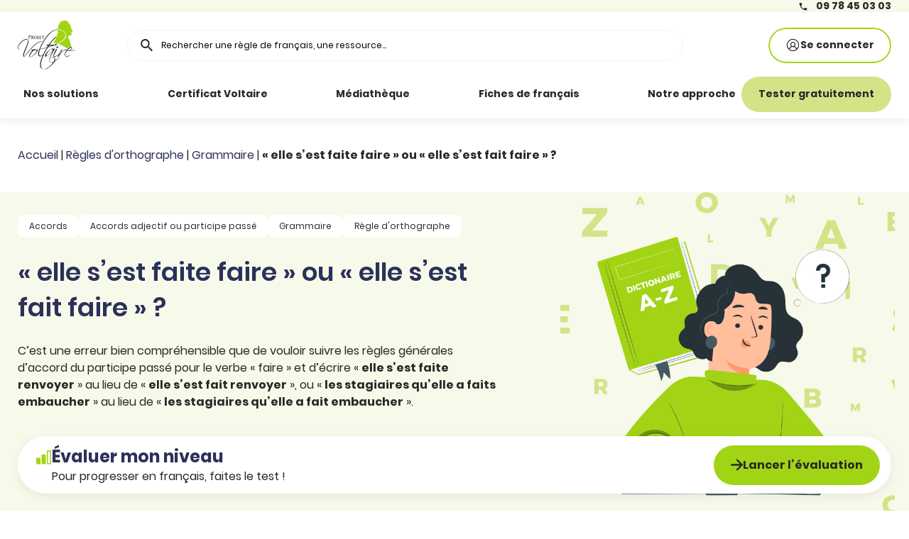

--- FILE ---
content_type: text/html; charset=UTF-8
request_url: https://www.projet-voltaire.fr/regles-orthographe/elle-s-est-faite-faire-ou-elle-s-est-fait-faire/?replytocom=2204
body_size: 50230
content:
<!doctype html>
<html lang="fr-FR">

<head>
    <script type="text/javascript">
function getCustomCookieByName(ckname) {
    var ckiename = ckname + "=";
    var decodedCkie = '';   
    decodedCkie = decodeURIComponent(document.cookie);   
    var splittedCkie = decodedCkie.split(';');
    for(var ickie = 0; ickie <splittedCkie.length; ickie++) {
      var cki2 = splittedCkie[ickie];
      while (cki2.charAt(0) == ' ') {
        cki2 = cki2.substring(1);
      }
      if (cki2.indexOf(ckiename) == 0) {
        return cki2.substring(ckiename.length, cki2.length);
      }
    }
    return "";
}
</script><script type="text/javascript">
function generateSecureId() {
  return crypto.randomUUID();
}

function setPVClientId(){
    var dateNow = new Date();
    dateNow.setTime(dateNow.getTime() + 390*24*60*60*1000); // 390 jours
    if(getCustomCookieByName('pv_cid')==""){
    var pv_client_id=generateSecureId();
    document.cookie = "pv_cid="+pv_client_id+";path=/;domain=.projet-voltaire.fr;expires="+dateNow.toUTCString()+";secure;SameSite=Lax";
 }
}

setPVClientId();
</script><script type="text/javascript">
var linkVwo = document.createElement('link');
linkVwo.rel = 'preconnect';
var scriptVwo = document.createElement('script');
scriptVwo.id = 'vwoCode';
scriptVwo.text=`window._vwo_code ||
(function () {
var w=window,
d=document;
if (d.URL.indexOf('__vwo_disable__') > -1 || w._vwo_code) {
return;
}
var account_id=1147010,
version=2.2,
settings_tolerance=2000,
hide_element='body',
background_color='white',
hide_element_style = 'opacity:0 !important;filter:alpha(opacity=0) !important;background:' + background_color + ' !important;transition:none !important;',
/* DO NOT EDIT BELOW THIS LINE */
f=!1,v=d.querySelector('#vwoCode'),cc={};try{var e=JSON.parse(localStorage.getItem('_vwo_'+account_id+'_config'));cc=e&&'object'==typeof e?e:{}}catch(e){}function r(t){try{return decodeURIComponent(t)}catch(e){return t}}var s=function(){var e={combination:[],combinationChoose:[],split:[],exclude:[],uuid:null,consent:null,optOut:null},t=d.cookie||'';if(!t)return e;for(var n,i,o=/(?:^|;\s*)(?:(_vis_opt_exp_(\d+)_combi=([^;]*))|(_vis_opt_exp_(\d+)_combi_choose=([^;]*))|(_vis_opt_exp_(\d+)_split=([^:;]*))|(_vis_opt_exp_(\d+)_exclude=[^;]*)|(_vis_opt_out=([^;]*))|(_vwo_global_opt_out=[^;]*)|(_vwo_uuid=([^;]*))|(_vwo_consent=([^;]*)))/g;null!==(n=o.exec(t));)try{n[1]?e.combination.push({id:n[2],value:r(n[3])}):n[4]?e.combinationChoose.push({id:n[5],value:r(n[6])}):n[7]?e.split.push({id:n[8],value:r(n[9])}):n[10]?e.exclude.push({id:n[11]}):n[12]?e.optOut=r(n[13]):n[14]?e.optOut=!0:n[15]?e.uuid=r(n[16]):n[17]&&(i=r(n[18]),e.consent=i&&3<=i.length?i.substring(0,3):null)}catch(e){}return e}();function i(){var e=function(){if(w.VWO&&Array.isArray(w.VWO))for(var e=0;e<w.VWO.length;e++){var t=w.VWO[e];if(Array.isArray(t)&&('setVisitorId'===t[0]||'setSessionId'===t[0]))return!0}return!1}(),t='a='+account_id+'&u='+encodeURIComponent(w._vis_opt_url||d.URL)+'&vn='+version+'&ph=1'+('undefined'!=typeof platform?'&p='+platform:'')+'&st='+w.performance.now();e||((n=function(){var e,t=[],n={},i=w.VWO&&w.VWO.appliedCampaigns||{};for(e in i){var o=i[e]&&i[e].v;o&&(t.push(e+'-'+o+'-1'),n[e]=!0)}if(s&&s.combination)for(var r=0;r<s.combination.length;r++){var a=s.combination[r];n[a.id]||t.push(a.id+'-'+a.value)}return t.join('|')}())&&(t+='&c='+n),(n=function(){var e=[],t={};if(s&&s.combinationChoose)for(var n=0;n<s.combinationChoose.length;n++){var i=s.combinationChoose[n];e.push(i.id+'-'+i.value),t[i.id]=!0}if(s&&s.split)for(var o=0;o<s.split.length;o++)t[(i=s.split[o]).id]||e.push(i.id+'-'+i.value);return e.join('|')}())&&(t+='&cc='+n),(n=function(){var e={},t=[];if(w.VWO&&Array.isArray(w.VWO))for(var n=0;n<w.VWO.length;n++){var i=w.VWO[n];if(Array.isArray(i)&&'setVariation'===i[0]&&i[1]&&Array.isArray(i[1]))for(var o=0;o<i[1].length;o++){var r,a=i[1][o];a&&'object'==typeof a&&(r=a.e,a=a.v,r&&a&&(e[r]=a))}}for(r in e)t.push(r+'-'+e[r]);return t.join('|')}())&&(t+='&sv='+n)),s&&s.optOut&&(t+='&o='+s.optOut);var n=function(){var e=[],t={};if(s&&s.exclude)for(var n=0;n<s.exclude.length;n++){var i=s.exclude[n];t[i.id]||(e.push(i.id),t[i.id]=!0)}return e.join('|')}();return n&&(t+='&e='+n),s&&s.uuid&&(t+='&id='+s.uuid),s&&s.consent&&(t+='&consent='+s.consent),w.name&&-1<w.name.indexOf('_vis_preview')&&(t+='&pM=true'),w.VWO&&w.VWO.ed&&(t+='&ed='+w.VWO.ed),t}code={nonce:v&&v.nonce,library_tolerance:function(){return'undefined'!=typeof library_tolerance?library_tolerance:void 0},settings_tolerance:function(){return cc.sT||settings_tolerance},hide_element_style:function(){return'{'+(cc.hES||hide_element_style)+'}'},hide_element:function(){return performance.getEntriesByName('first-contentful-paint')[0]?'':'string'==typeof cc.hE?cc.hE:hide_element},getVersion:function(){return version},finish:function(e){var t;f||(f=!0,(t=d.getElementById('_vis_opt_path_hides'))&&t.parentNode.removeChild(t),e&&((new Image).src='https://dev.visualwebsiteoptimizer.com/ee.gif?a='+account_id+e))},finished:function(){return f},addScript:function(e){var t=d.createElement('script');t.type='text/javascript',e.src?t.src=e.src:t.text=e.text,v&&t.setAttribute('nonce',v.nonce),d.getElementsByTagName('head')[0].appendChild(t)},load:function(e,t){t=t||{};var n=new XMLHttpRequest;n.open('GET',e,!0),n.withCredentials=!t.dSC,n.responseType=t.responseType||'text',n.onload=function(){if(t.onloadCb)return t.onloadCb(n,e);200===n.status?_vwo_code.addScript({text:n.responseText}):_vwo_code.finish('&e=loading_failure:'+e)},n.onerror=function(){if(t.onerrorCb)return t.onerrorCb(e);_vwo_code.finish('&e=loading_failure:'+e)},n.send()},init:function(){var e,t=this.settings_tolerance();w._vwo_settings_timer=setTimeout(function(){_vwo_code.finish()},t),'body'!==this.hide_element()?(n=d.createElement('style'),e=(t=this.hide_element())?t+this.hide_element_style():'',t=d.getElementsByTagName('head')[0],n.setAttribute('id','_vis_opt_path_hides'),v&&n.setAttribute('nonce',v.nonce),n.setAttribute('type','text/css'),n.styleSheet?n.styleSheet.cssText=e:n.appendChild(d.createTextNode(e)),t.appendChild(n)):(n=d.getElementsByTagName('head')[0],(e=d.createElement('div')).style.cssText='z-index: 2147483647 !important;position: fixed !important;left: 0 !important;top: 0 !important;width: 100% !important;height: 100% !important;background:'+background_color+' !important;',e.setAttribute('id','_vis_opt_path_hides'),e.classList.add('_vis_hide_layer'),n.parentNode.insertBefore(e,n.nextSibling));var n='https://dev.visualwebsiteoptimizer.com/j.php?'+i();-1!==w.location.search.indexOf('_vwo_xhr')?this.addScript({src:n}):this.load(n+'&x=true',{l:1})}};w._vwo_code=code;code.init();})();`;
var webpConsentStorage=localStorage.getItem('webpconsent');
if(webpConsentStorage=='yes'){
 scriptVwo.type='text/javascript';
 linkVwo.href='https://dev.visualwebsiteoptimizer.com';
} else {
    var webpConsentCookie=getCustomCookieByName('webpconsent');
    if(webpConsentCookie=='yes'){         
        scriptVwo.type='text/javascript';
        linkVwo.href='https://dev.visualwebsiteoptimizer.com';        
    } else {
        linkVwo.setAttribute('data-cmp-vendor', 's31');
        linkVwo.setAttribute('data-cmp-href', 'https://dev.visualwebsiteoptimizer.com');
        linkVwo.className = "cmplazyload";
        scriptVwo.setAttribute('data-cmp-vendor', 's31');
        scriptVwo.type="text/plain";
        scriptVwo.className="cmplazyload";
        
    }
}
var headSite = document.getElementsByTagName('head')[0];
var firstHeadChildSite = headSite.firstChild;
headSite.insertBefore(linkVwo, firstHeadChildSite);
headSite.insertBefore(scriptVwo, linkVwo.nextSibling);
</script>
                    <!-- Google Tag Manager -->
            <script>
                (function(w, d, s, l, i) {
                    w[l] = w[l] || [];
                    w[l].push({
                        'gtm.start': new Date().getTime(),
                        event: 'gtm.js'
                    });
                    var f = d.getElementsByTagName(s)[0],
                        j = d.createElement(s),
                        dl = l != 'dataLayer' ? '&l=' + l : '';
                    j.async = true;
                    j.src =
                        'https://www.googletagmanager.com/gtm.js?id=' + i + dl;
                    f.parentNode.insertBefore(j, f);
                })(window, document, 'script', 'dataLayer', 'GTM-KS3VZ77C');
            </script>
            <!-- End Google Tag Manager -->
             <script>
    window.dataLayer = window.dataLayer || [];
    window.dataLayer.push({"event":"dataLayerReady","page":{"environment":"prod","status":200,"erreur":"null","template":"single-spelling_rules"},"user":{"userLogged":"unlogged","userType":"null","userTypology":"null","userId":"null"}});
</script>
<script>
    (function() {
        'use strict';
        window.addEventListener('pageshow', function(event) {
            if (event.persisted) {
                setTimeout(function() {
                    window.dataLayer = window.dataLayer || [];
                    dataLayer.push({
                        event: 'bfcache_pageview',
                        bf_page_location: window.location.href,
                        bf_page_referrer: document.referrer || '',
                        bf_page_path: window.location.pathname,
                        bf_page_title: document.title,
                        bf_page_language: navigator.language.toLowerCase() || '',
                        bf_page_screen_resolution: window.screen.width + 'x' + window.screen.height,
                        bf_page_referrer_from_storage: sessionStorage.getItem('lastVisitedPageTracking') || '',

                        type_page_view: 'bf_cache'


                    });
                }, 200);
            }
        });
        window.addEventListener('beforeunload', function() {
            sessionStorage.setItem('lastVisitedPageTracking', window.location.href);
        });
    })();
</script>

        
    
    <meta charset="utf-8" />
    <meta name="viewport" content="width=device-width, initial-scale=1, maximum-scale=1" />
    <link rel="pingback" href="https://www.projet-voltaire.fr/xmlrpc.php">
    <meta name="theme-color" content="#f7faea" />

    <meta name='robots' content='noindex, follow' />
        <script id="epm-nonce-manager">
            (function() {
                'use strict';

                // Objet global pour stocker les données EPM
                window.epmData = {
                    ajaxUrl: "https:\/\/www.projet-voltaire.fr\/wp-admin\/admin-ajax.php",
                    checkNonce: "b8403149e2",
                    getNonce: "bb4d6327fd",
                    nonceTimestamp: Date.now(),
                    nonceLifetime: 43200000, // En millisecondes
                    context: {
                        postType: "spelling_rules",
                        currentTemplate: ""                    }
                };

                // Fonction pour régénérer le nonce
                window.epmRefreshNonce = async function() {
                    console.log('EPM: Tentative de rafraîchissement du nonce...');

                    try {
                        const response = await fetch(window.epmData.ajaxUrl + '?action=epm_get_nonce', {
                            method: 'GET',
                            credentials: 'same-origin',
                            headers: {
                                'X-Requested-With': 'XMLHttpRequest'
                            }
                        });

                        if (!response.ok) {
                            throw new Error('Network response was not ok: ' + response.status);
                        }

                        const data = await response.json();

                        if (data.success && data.data) {
                            window.epmData.checkNonce = data.data.checkNonce;
                            window.epmData.getNonce = data.data.getNonce;
                            window.epmData.nonceTimestamp = Date.now();

                            console.log('EPM: Nonce rafraîchi avec succès');

                            // Dispatch un événement custom pour notifier que le nonce a été rafraîchi
                            window.dispatchEvent(new CustomEvent('epmNonceRefreshed', {
                                detail: {
                                    checkNonce: data.data.checkNonce,
                                    getNonce: data.data.getNonce
                                }
                            }));

                            return true;
                        }

                        console.error('EPM: Réponse invalide lors du rafraîchissement:', data);
                        return false;
                    } catch (error) {
                        console.error('EPM: Erreur lors du rafraîchissement du nonce:', error);
                        return false;
                    }
                };

                // Fonction pour vérifier si le nonce est expiré
                // WordPress invalide les nonces après leur durée de vie (par défaut 12h)
                // On vérifie avec une marge de sécurité de 90%
                window.epmIsNonceExpired = function() {
                    const age = Date.now() - window.epmData.nonceTimestamp;
                    const maxAge = window.epmData.nonceLifetime * 0.9; // 90% de la durée de vie
                    const isExpired = age > maxAge;

                    if (isExpired) {
                        console.log('EPM: Nonce considéré comme expiré', {
                            age: Math.round(age / 1000 / 60) + ' minutes',
                            maxAge: Math.round(maxAge / 1000 / 60) + ' minutes'
                        });
                    }

                    return isExpired;
                };

                // Fonction pour vérifier ET rafraîchir si nécessaire
                window.epmEnsureFreshNonce = async function() {
                    if (window.epmIsNonceExpired()) {
                        console.log('EPM: Nonce expiré détecté, rafraîchissement automatique...');
                        return await window.epmRefreshNonce();
                    }
                    return true;
                };

                // Gestion du BFCache (Back/Forward Cache)
                window.addEventListener('pageshow', function(event) {
                    if (event.persisted) {
                        console.log('EPM: Page restaurée depuis BFCache, vérification du nonce...');
                        // Toujours rafraîchir après BFCache car on ne sait pas combien de temps s'est écoulé
                        window.epmRefreshNonce();
                    }
                });

                // Régénère au focus de la page si le nonce est vieux
                document.addEventListener('visibilitychange', function() {
                    if (!document.hidden && window.epmIsNonceExpired()) {
                        console.log('EPM: Page redevenue visible avec nonce expiré, régénération...');
                        window.epmRefreshNonce();
                    }
                }); // 5 minutes

                // Marque que le nonce manager est prêt
                window.epmNonceReady = true;
                window.dispatchEvent(new Event('epmNonceReady'));

                console.log('EPM: Nonce manager initialisé', {
                    nonceLifetime: Math.round(window.epmData.nonceLifetime / 1000 / 60) + ' minutes',
                    checkThreshold: Math.round((window.epmData.nonceLifetime * 0.9) / 1000 / 60) + ' minutes'
                });

            })();
        </script>
        <script id="wp-global-data-early">
        (function() {
            const d = document;
            const w = window;

            // Initialisation de l'objet global
            w.wpGlobalData = {
                ajax_url: "https://www.projet-voltaire.fr/wp-admin/admin-ajax.php",
                nonces: {
                    brevo_nonce: "",
                    load_disconnected_nonce: ""
                    // 👈 Ajoutez facilement de nouveaux nonces ici aussi
                },
                whenNoncesReady: function(callback) {
                    if (this.nonces.brevo_nonce) {
                        callback(this);
                    } else {
                        d.addEventListener('wpNoncesReady', function(e) {
                            callback(e.detail);
                        }, {
                            once: true
                        });
                    }
                }
            };

            // Fonction de récupération des nonces
            function fetchNonce() {

                const cached = sessionStorage.getItem('wp_nonces');
                if (cached) {
                    try {
                        const data = JSON.parse(cached);
                        const age = Date.now() - data.timestamp;

                        // Si moins de 5 minutes, utilise direct
                        if (age < 300000) { // 5 min
                            w.wpGlobalData.nonces = data.nonces;
                            d.dispatchEvent(new CustomEvent("wpNoncesReady", {
                                detail: w.wpGlobalData
                            }));
                            return;
                        }

                        // Si entre 5 et 10 min, utilise MAIS recharge en arrière-plan
                        if (age < 600000) { // 10 min
                            w.wpGlobalData.nonces = data.nonces;
                            d.dispatchEvent(new CustomEvent("wpNoncesReady", {
                                detail: w.wpGlobalData
                            }));
                            // Continue quand même pour rafraîchir
                        }
                        // Si > 10 min, ignore le cache et recharge
                    } catch (e) {
                        console.warn('Cache nonce corrompu:', e);
                    }
                }

                fetch(w.wpGlobalData.ajax_url + "?action=get_fresh_nonce_ajax&t=" + Date.now(), {
                        credentials: 'same-origin',
                        headers: {
                            'Cache-Control': 'no-cache'
                        }
                    })
                    .then(function(r) {
                        if (!r.ok) throw new Error("HTTP " + r.status);
                        return r.json();
                    })
                    .then(function(response) {
                        if (response.success && response.data) {
                            // Mise à jour des nonces
                            w.wpGlobalData.nonces = {
                                brevo_nonce: response.data.brevo_nonce || "",
                                load_disconnected_nonce: response.data.load_disconnected_nonce || ""
                                // 👈 Ajoutez facilement de nouveaux nonces ici aussi
                            };
                            sessionStorage.setItem('wp_nonces', JSON.stringify({
                                nonces: w.wpGlobalData.nonces,
                                timestamp: Date.now()
                            }));

                            // Notification que les nonces sont prêts
                            d.dispatchEvent(new CustomEvent("wpNoncesReady", {
                                detail: w.wpGlobalData
                            }));
                        }
                    })
                    .catch(function(err) {
                        console.error("Erreur chargement nonces:", err);
                    });
            }

            // Chargement immédiat
            fetchNonce();

            // Gestion du bfcache (navigation arrière)
            w.addEventListener('pageshow', function(event) {
                if (event.persisted) {
                    w.wpGlobalData.nonces = {
                        brevo_nonce: "",
                        load_disconnected_nonce: ""
                        // 👈 Ajoutez facilement de nouveaux nonces ici aussi
                    };
                    fetchNonce();
                }
            });
        })();
    </script>
    <script>
        // On crée un registre global pour stocker nos promesses
        window.authAjaxPromises = {};
        const isMobile = false;
        actionsToPreload = [];

        if (isMobile) {
            actionsToPreload = ['load_mobile_auth', 'load_mobile_tabbar_login_btn'];
        }
        else {
            // On ajoute les actions spécifiques au desktop
            actionsToPreload = ['load_header_auth'];
        }

        // Fonction helper pour fetcher proprement
        function launchAuthFetch(actionName) {
            var formData = new FormData();
            formData.append('action', actionName);
            
            // On stocke la promesse dans l'objet global avec le nom de l'action comme clé
            window.authAjaxPromises[actionName] = fetch('https://www.projet-voltaire.fr/wp-admin/admin-ajax.php', {
                method: 'POST',
                body: formData
            })
            .then(res => res.json())
            .catch(err => {
                console.error('Erreur prefetch ' + actionName, err);
                return null; // Retourne null pour que le JS sache qu'il faut utiliser le fallback
            });
        }

        // On lance tout !
        actionsToPreload.forEach(launchAuthFetch);
    </script>
    
	<!-- This site is optimized with the Yoast SEO plugin v22.2 - https://yoast.com/wordpress/plugins/seo/ -->
	<title>« elle s’est faite faire » ou « elle s’est fait faire » ? - Orthographe Projet Voltaire</title>
	<meta name="description" content="Nos experts vous expliquent la règle : « elle s’est faite faire » ou « elle s’est fait faire » ? - Astuces et exercices corrigés pour écrire sans fautes !" />
	<meta property="og:locale" content="fr_FR" />
	<meta property="og:type" content="article" />
	<meta property="og:title" content="« elle s’est faite faire » ou « elle s’est fait faire » ?" />
	<meta property="og:description" content="C’est une erreur bien compréhensible que de vouloir suivre les règles générales d’accord du participe passé pour le verbe « faire » et d’écrire « elle s’est faite renvoyer » au lieu de « elle s’est fait renvoyer », ou « les stagiaires qu’elle a faits embaucher » au lieu de « les stagiaires qu’elle a fait embaucher »." />
	<meta property="og:url" content="https://www.projet-voltaire.fr/regles-orthographe/elle-s-est-faite-faire-ou-elle-s-est-fait-faire/" />
	<meta property="og:site_name" content="Projet Voltaire" />
	<meta property="article:modified_time" content="2025-12-02T10:19:50+00:00" />
	<meta property="og:image" content="//www.projet-voltaire.fr/pv-wp/wp-content/uploads/2016/12/visuel_blog_regle_orthographe-1.png" />
	<meta name="twitter:card" content="summary_large_image" />
	<script type="application/ld+json" class="yoast-schema-graph">{"@context":"https://schema.org","@graph":[{"@type":"WebPage","@id":"https://www.projet-voltaire.fr/regles-orthographe/elle-s-est-faite-faire-ou-elle-s-est-fait-faire/","url":"https://www.projet-voltaire.fr/regles-orthographe/elle-s-est-faite-faire-ou-elle-s-est-fait-faire/","name":"« elle s’est faite faire » ou « elle s’est fait faire » ? - Orthographe Projet Voltaire","isPartOf":{"@id":"https://www.projet-voltaire.fr/#website"},"primaryImageOfPage":{"@id":"https://www.projet-voltaire.fr/regles-orthographe/elle-s-est-faite-faire-ou-elle-s-est-fait-faire/#primaryimage"},"image":{"@id":"https://www.projet-voltaire.fr/regles-orthographe/elle-s-est-faite-faire-ou-elle-s-est-fait-faire/#primaryimage"},"thumbnailUrl":"","datePublished":"2015-01-15T13:42:58+00:00","dateModified":"2025-12-02T10:19:50+00:00","description":"Nos experts vous expliquent la règle : « elle s’est faite faire » ou « elle s’est fait faire » ? - Astuces et exercices corrigés pour écrire sans fautes !","breadcrumb":{"@id":"https://www.projet-voltaire.fr/regles-orthographe/elle-s-est-faite-faire-ou-elle-s-est-fait-faire/#breadcrumb"},"inLanguage":"fr-FR","potentialAction":[{"@type":"ReadAction","target":["https://www.projet-voltaire.fr/regles-orthographe/elle-s-est-faite-faire-ou-elle-s-est-fait-faire/"]}]},{"@type":"ImageObject","inLanguage":"fr-FR","@id":"https://www.projet-voltaire.fr/regles-orthographe/elle-s-est-faite-faire-ou-elle-s-est-fait-faire/#primaryimage","url":"","contentUrl":""},{"@type":"BreadcrumbList","@id":"https://www.projet-voltaire.fr/regles-orthographe/elle-s-est-faite-faire-ou-elle-s-est-fait-faire/#breadcrumb","itemListElement":[{"@type":"ListItem","position":1,"name":"Accueil","item":"https://www.projet-voltaire.fr/"},{"@type":"ListItem","position":2,"name":"Règles d'orthographe","item":"https://www.projet-voltaire.fr/regles-orthographe/"},{"@type":"ListItem","position":3,"name":"Grammaire","item":"https://www.projet-voltaire.fr/regles-orthographe/c/grammaire/"},{"@type":"ListItem","position":4,"name":"« elle s’est faite faire » ou « elle s’est fait faire » ?"}]},{"@type":"WebSite","@id":"https://www.projet-voltaire.fr/#website","url":"https://www.projet-voltaire.fr/","name":"Projet Voltaire","description":"Améliorer son orthographe et son expression écrite et orale","potentialAction":[{"@type":"SearchAction","target":{"@type":"EntryPoint","urlTemplate":"https://www.projet-voltaire.fr/?s={search_term_string}"},"query-input":"required name=search_term_string"}],"inLanguage":"fr-FR"}]}</script>
	<!-- / Yoast SEO plugin. -->


<link rel='dns-prefetch' href='//code.jquery.com' />
<link rel='dns-prefetch' href='//widgets.rr.skeepers.io' />
<link href='https://fonts.gstatic.com' crossorigin rel='preconnect' />
<style id='wp-emoji-styles-inline-css' type='text/css'>

	img.wp-smiley, img.emoji {
		display: inline !important;
		border: none !important;
		box-shadow: none !important;
		height: 1em !important;
		width: 1em !important;
		margin: 0 0.07em !important;
		vertical-align: -0.1em !important;
		background: none !important;
		padding: 0 !important;
	}
</style>
<link rel='stylesheet' id='wp-block-library-css' href='https://www.projet-voltaire.fr/wp-includes/css/dist/block-library/style.min.css?ver=6.4.3' type='text/css' media='all' />
<style id='acf-table-of-content-style-inline-css' type='text/css'>
:root{--bs-blue:#0d6efd;--bs-indigo:#6610f2;--bs-purple:#6f42c1;--bs-pink:#d63384;--bs-red:#dc3545;--bs-orange:#fd7e14;--bs-yellow:#ffc107;--bs-green:#198754;--bs-teal:#20c997;--bs-cyan:#0dcaf0;--bs-black:#000;--bs-white:#fff;--bs-gray:#6c757d;--bs-gray-dark:#343a40;--bs-gray-100:#f8f9fa;--bs-gray-200:#e9ecef;--bs-gray-300:#dee2e6;--bs-gray-400:#ced4da;--bs-gray-500:#adb5bd;--bs-gray-600:#6c757d;--bs-gray-700:#495057;--bs-gray-800:#343a40;--bs-gray-900:#212529;--bs-primary:#0d6efd;--bs-secondary:#6c757d;--bs-success:#198754;--bs-info:#0dcaf0;--bs-warning:#ffc107;--bs-danger:#dc3545;--bs-light:#f8f9fa;--bs-dark:#212529;--bs-primary-rgb:13,110,253;--bs-secondary-rgb:108,117,125;--bs-success-rgb:25,135,84;--bs-info-rgb:13,202,240;--bs-warning-rgb:255,193,7;--bs-danger-rgb:220,53,69;--bs-light-rgb:248,249,250;--bs-dark-rgb:33,37,41;--bs-white-rgb:255,255,255;--bs-black-rgb:0,0,0;--bs-body-color-rgb:33,37,41;--bs-body-bg-rgb:255,255,255;--bs-font-sans-serif:system-ui,-apple-system,"Segoe UI",Roboto,"Helvetica Neue","Noto Sans","Liberation Sans",Arial,sans-serif,"Apple Color Emoji","Segoe UI Emoji","Segoe UI Symbol","Noto Color Emoji";--bs-font-monospace:SFMono-Regular,Menlo,Monaco,Consolas,"Liberation Mono","Courier New",monospace;--bs-gradient:linear-gradient(180deg,#ffffff26,#fff0);--bs-body-font-size:1rem;--bs-body-font-weight:400;--bs-body-line-height:1.5;--bs-body-color:#212529;--bs-body-bg:#fff;--bs-border-width:1px;--bs-border-style:solid;--bs-border-color:#dee2e6;--bs-border-color-translucent:rgba(0,0,0,.175);--bs-border-radius:0.375rem;--bs-border-radius-sm:0.25rem;--bs-border-radius-lg:0.5rem;--bs-border-radius-xl:1rem;--bs-border-radius-2xl:2rem;--bs-border-radius-pill:50rem;--bs-link-color:#0d6efd;--bs-link-hover-color:#0a58ca;--bs-code-color:#d63384;--bs-highlight-bg:#fff3cd;--bs-body-font-family:var(--bs-font-sans-serif);--bs-font-sans-serif:var(--pv-font-poppins);--bs-body-color:var(--pv-color-tertiary-black);--bs-body-font-size:1.4rem;--bs-link-color:var(--pv-color-tertiary-blue);--bs-link-hover-color:var(--pv-color-primary-orange);--bs-spacer-1:0.4rem;--bs-spacer-2:0.8rem;--bs-spacer-3:1.2rem;--bs-spacer-4:1.6rem;--bs-spacer-5:2.4rem;--bs-spacer-6:3.2rem;--bs-spacer-7:4rem;--bs-spacer-8:4.8rem;--bs-spacer-9:7.2rem;--bs-spacer-10:8rem}@media (min-width:768px){:root{--bs-body-font-size:1.6rem}}.block-toc{background:var(--pv-color-secondary-greensuperlight);border-radius:var(--pv-border-radius-4);padding:var(--bs-spacer-5)}.block-toc-title{border-bottom:1px solid var(--pv-color-secondary-greenlight);padding-block-end:var(--bs-spacer-4)}.block-toc ul{list-style-type:none;margin-bottom:0;margin-top:0;padding:0}.block-toc ul li{display:block;margin-block-start:var(--bs-spacer-2);padding-inline-start:0}.block-toc ul li:before{display:none}.block-toc ul li~.level-1{margin-block-start:var(--bs-spacer-5)}.block-toc ul li.level-1{padding-inline-start:0}.block-toc ul li.level-1 a{font-size:1.6rem;font-weight:600;text-decoration:underline;text-decoration-thickness:1px;text-underline-offset:2px}@media (min-width:992px){.block-toc ul li.level-1 a{font-size:2rem}}.block-toc ul li.level-2{padding-inline-start:var(--bs-spacer-5)}@media (min-width:992px){.block-toc ul li.level-2{padding-inline-start:var(--bs-spacer-7)}}.block-toc ul li.level-2 a{font-size:1.4rem;font-weight:600}@media (min-width:992px){.block-toc ul li.level-2 a{font-size:1.6rem}}.block-toc ul li.level-3{padding-inline-start:var(--bs-spacer-7)}@media (min-width:992px){.block-toc ul li.level-3{padding-inline-start:var(--bs-spacer-9)}}.block-toc ul li.level-3 a{font-size:1.2rem}@media (min-width:992px){.block-toc ul li.level-3 a{font-size:1.4rem}}
</style>
<style id='acf-block-text-picture-style-inline-css' type='text/css'>
:root{--bs-blue:#0d6efd;--bs-indigo:#6610f2;--bs-purple:#6f42c1;--bs-pink:#d63384;--bs-red:#dc3545;--bs-orange:#fd7e14;--bs-yellow:#ffc107;--bs-green:#198754;--bs-teal:#20c997;--bs-cyan:#0dcaf0;--bs-black:#000;--bs-white:#fff;--bs-gray:#6c757d;--bs-gray-dark:#343a40;--bs-gray-100:#f8f9fa;--bs-gray-200:#e9ecef;--bs-gray-300:#dee2e6;--bs-gray-400:#ced4da;--bs-gray-500:#adb5bd;--bs-gray-600:#6c757d;--bs-gray-700:#495057;--bs-gray-800:#343a40;--bs-gray-900:#212529;--bs-primary:#0d6efd;--bs-secondary:#6c757d;--bs-success:#198754;--bs-info:#0dcaf0;--bs-warning:#ffc107;--bs-danger:#dc3545;--bs-light:#f8f9fa;--bs-dark:#212529;--bs-primary-rgb:13,110,253;--bs-secondary-rgb:108,117,125;--bs-success-rgb:25,135,84;--bs-info-rgb:13,202,240;--bs-warning-rgb:255,193,7;--bs-danger-rgb:220,53,69;--bs-light-rgb:248,249,250;--bs-dark-rgb:33,37,41;--bs-white-rgb:255,255,255;--bs-black-rgb:0,0,0;--bs-body-color-rgb:33,37,41;--bs-body-bg-rgb:255,255,255;--bs-font-sans-serif:system-ui,-apple-system,"Segoe UI",Roboto,"Helvetica Neue","Noto Sans","Liberation Sans",Arial,sans-serif,"Apple Color Emoji","Segoe UI Emoji","Segoe UI Symbol","Noto Color Emoji";--bs-font-monospace:SFMono-Regular,Menlo,Monaco,Consolas,"Liberation Mono","Courier New",monospace;--bs-gradient:linear-gradient(180deg,#ffffff26,#fff0);--bs-body-font-size:1rem;--bs-body-font-weight:400;--bs-body-line-height:1.5;--bs-body-color:#212529;--bs-body-bg:#fff;--bs-border-width:1px;--bs-border-style:solid;--bs-border-color:#dee2e6;--bs-border-color-translucent:rgba(0,0,0,.175);--bs-border-radius:0.375rem;--bs-border-radius-sm:0.25rem;--bs-border-radius-lg:0.5rem;--bs-border-radius-xl:1rem;--bs-border-radius-2xl:2rem;--bs-border-radius-pill:50rem;--bs-link-color:#0d6efd;--bs-link-hover-color:#0a58ca;--bs-code-color:#d63384;--bs-highlight-bg:#fff3cd;--bs-body-font-family:var(--bs-font-sans-serif);--bs-font-sans-serif:var(--pv-font-poppins);--bs-body-color:var(--pv-color-tertiary-black);--bs-body-font-size:1.4rem;--bs-link-color:var(--pv-color-tertiary-blue);--bs-link-hover-color:var(--pv-color-primary-orange);--bs-spacer-1:0.4rem;--bs-spacer-2:0.8rem;--bs-spacer-3:1.2rem;--bs-spacer-4:1.6rem;--bs-spacer-5:2.4rem;--bs-spacer-6:3.2rem;--bs-spacer-7:4rem;--bs-spacer-8:4.8rem;--bs-spacer-9:7.2rem;--bs-spacer-10:8rem}@media (min-width:768px){:root{--bs-body-font-size:1.6rem}}.block-tp{margin-block:var(--bs-spacer-5);padding:0;position:relative}@media (min-width:992px){.block-tp{margin-block:var(--bs-spacer-10)}}.block-tp .block-tp-media{border-radius:var(--pv-border-radius-6);display:flex;margin:0;overflow:hidden}.block-tp .block-tp-media img{margin:0}.block-tp-description h3{--pv-heading-font-size:2rem;--pv-heading-color:var(--pv-color-tertiary-black)}@media (min-width:992px){.landing-content .block-tp{margin-block:var(--bs-spacer-7)}.landing-content .block-tp .title-underline{--pv-heading-font-size:2.4rem;margin-bottom:var(--bs-spacer-5);padding-bottom:var(--bs-spacer-3)}}
</style>
<style id='acf-block-editorial-content-style-inline-css' type='text/css'>
:root{--bs-blue:#0d6efd;--bs-indigo:#6610f2;--bs-purple:#6f42c1;--bs-pink:#d63384;--bs-red:#dc3545;--bs-orange:#fd7e14;--bs-yellow:#ffc107;--bs-green:#198754;--bs-teal:#20c997;--bs-cyan:#0dcaf0;--bs-black:#000;--bs-white:#fff;--bs-gray:#6c757d;--bs-gray-dark:#343a40;--bs-gray-100:#f8f9fa;--bs-gray-200:#e9ecef;--bs-gray-300:#dee2e6;--bs-gray-400:#ced4da;--bs-gray-500:#adb5bd;--bs-gray-600:#6c757d;--bs-gray-700:#495057;--bs-gray-800:#343a40;--bs-gray-900:#212529;--bs-primary:#0d6efd;--bs-secondary:#6c757d;--bs-success:#198754;--bs-info:#0dcaf0;--bs-warning:#ffc107;--bs-danger:#dc3545;--bs-light:#f8f9fa;--bs-dark:#212529;--bs-primary-rgb:13,110,253;--bs-secondary-rgb:108,117,125;--bs-success-rgb:25,135,84;--bs-info-rgb:13,202,240;--bs-warning-rgb:255,193,7;--bs-danger-rgb:220,53,69;--bs-light-rgb:248,249,250;--bs-dark-rgb:33,37,41;--bs-white-rgb:255,255,255;--bs-black-rgb:0,0,0;--bs-body-color-rgb:33,37,41;--bs-body-bg-rgb:255,255,255;--bs-font-sans-serif:system-ui,-apple-system,"Segoe UI",Roboto,"Helvetica Neue","Noto Sans","Liberation Sans",Arial,sans-serif,"Apple Color Emoji","Segoe UI Emoji","Segoe UI Symbol","Noto Color Emoji";--bs-font-monospace:SFMono-Regular,Menlo,Monaco,Consolas,"Liberation Mono","Courier New",monospace;--bs-gradient:linear-gradient(180deg,#ffffff26,#fff0);--bs-body-font-size:1rem;--bs-body-font-weight:400;--bs-body-line-height:1.5;--bs-body-color:#212529;--bs-body-bg:#fff;--bs-border-width:1px;--bs-border-style:solid;--bs-border-color:#dee2e6;--bs-border-color-translucent:rgba(0,0,0,.175);--bs-border-radius:0.375rem;--bs-border-radius-sm:0.25rem;--bs-border-radius-lg:0.5rem;--bs-border-radius-xl:1rem;--bs-border-radius-2xl:2rem;--bs-border-radius-pill:50rem;--bs-link-color:#0d6efd;--bs-link-hover-color:#0a58ca;--bs-code-color:#d63384;--bs-highlight-bg:#fff3cd;--bs-body-font-family:var(--bs-font-sans-serif);--bs-font-sans-serif:var(--pv-font-poppins);--bs-body-color:var(--pv-color-tertiary-black);--bs-body-font-size:1.4rem;--bs-link-color:var(--pv-color-tertiary-blue);--bs-link-hover-color:var(--pv-color-primary-orange);--bs-spacer-1:0.4rem;--bs-spacer-2:0.8rem;--bs-spacer-3:1.2rem;--bs-spacer-4:1.6rem;--bs-spacer-5:2.4rem;--bs-spacer-6:3.2rem;--bs-spacer-7:4rem;--bs-spacer-8:4.8rem;--bs-spacer-9:7.2rem;--bs-spacer-10:8rem}@media (min-width:768px){:root{--bs-body-font-size:1.6rem}}.block-ec{background:var(--pv-color-secondary-greensuperlight);padding-block:var(--bs-spacer-7);position:relative}@media (min-width:992px){.block-ec{padding-block:var(--bs-spacer-10)}.landing-content .block-ec{padding-block:var(--bs-spacer-7)}.landing-content .block-ec .title-underline{--pv-heading-font-size:2.4rem;margin-bottom:var(--bs-spacer-5);padding-bottom:var(--bs-spacer-3)}}
</style>
<style id='acf-block-faq-style-inline-css' type='text/css'>
:root{--bs-blue:#0d6efd;--bs-indigo:#6610f2;--bs-purple:#6f42c1;--bs-pink:#d63384;--bs-red:#dc3545;--bs-orange:#fd7e14;--bs-yellow:#ffc107;--bs-green:#198754;--bs-teal:#20c997;--bs-cyan:#0dcaf0;--bs-black:#000;--bs-white:#fff;--bs-gray:#6c757d;--bs-gray-dark:#343a40;--bs-gray-100:#f8f9fa;--bs-gray-200:#e9ecef;--bs-gray-300:#dee2e6;--bs-gray-400:#ced4da;--bs-gray-500:#adb5bd;--bs-gray-600:#6c757d;--bs-gray-700:#495057;--bs-gray-800:#343a40;--bs-gray-900:#212529;--bs-primary:#0d6efd;--bs-secondary:#6c757d;--bs-success:#198754;--bs-info:#0dcaf0;--bs-warning:#ffc107;--bs-danger:#dc3545;--bs-light:#f8f9fa;--bs-dark:#212529;--bs-primary-rgb:13,110,253;--bs-secondary-rgb:108,117,125;--bs-success-rgb:25,135,84;--bs-info-rgb:13,202,240;--bs-warning-rgb:255,193,7;--bs-danger-rgb:220,53,69;--bs-light-rgb:248,249,250;--bs-dark-rgb:33,37,41;--bs-white-rgb:255,255,255;--bs-black-rgb:0,0,0;--bs-body-color-rgb:33,37,41;--bs-body-bg-rgb:255,255,255;--bs-font-sans-serif:system-ui,-apple-system,"Segoe UI",Roboto,"Helvetica Neue","Noto Sans","Liberation Sans",Arial,sans-serif,"Apple Color Emoji","Segoe UI Emoji","Segoe UI Symbol","Noto Color Emoji";--bs-font-monospace:SFMono-Regular,Menlo,Monaco,Consolas,"Liberation Mono","Courier New",monospace;--bs-gradient:linear-gradient(180deg,#ffffff26,#fff0);--bs-body-font-size:1rem;--bs-body-font-weight:400;--bs-body-line-height:1.5;--bs-body-color:#212529;--bs-body-bg:#fff;--bs-border-width:1px;--bs-border-style:solid;--bs-border-color:#dee2e6;--bs-border-color-translucent:rgba(0,0,0,.175);--bs-border-radius:0.375rem;--bs-border-radius-sm:0.25rem;--bs-border-radius-lg:0.5rem;--bs-border-radius-xl:1rem;--bs-border-radius-2xl:2rem;--bs-border-radius-pill:50rem;--bs-link-color:#0d6efd;--bs-link-hover-color:#0a58ca;--bs-code-color:#d63384;--bs-highlight-bg:#fff3cd;--bs-body-font-family:var(--bs-font-sans-serif);--bs-font-sans-serif:var(--pv-font-poppins);--bs-body-color:var(--pv-color-tertiary-black);--bs-body-font-size:1.4rem;--bs-link-color:var(--pv-color-tertiary-blue);--bs-link-hover-color:var(--pv-color-primary-orange);--bs-spacer-1:0.4rem;--bs-spacer-2:0.8rem;--bs-spacer-3:1.2rem;--bs-spacer-4:1.6rem;--bs-spacer-5:2.4rem;--bs-spacer-6:3.2rem;--bs-spacer-7:4rem;--bs-spacer-8:4.8rem;--bs-spacer-9:7.2rem;--bs-spacer-10:8rem}@media (min-width:768px){:root{--bs-body-font-size:1.6rem}}.block-faq{margin-block:var(--bs-spacer-7)}@media (min-width:992px){.block-faq{margin-block:var(--bs-spacer-10)}}
</style>
<link rel='stylesheet' id='acf-block-discover-expertise-style-css' href='https://www.projet-voltaire.fr/wp-content/plugins/jetpulp-gutenberg-block/assets/dist/blocks/block-discover-expertise.css?ver=6.4.3' type='text/css' media='all' />
<link rel='stylesheet' id='acf-block-slider-testimorial-style-css' href='https://www.projet-voltaire.fr/wp-content/plugins/jetpulp-gutenberg-block/assets/dist/blocks/block-slider-testimorial.css?ver=6.4.3' type='text/css' media='all' />
<style id='global-styles-inline-css' type='text/css'>
body{--wp--preset--color--black: var(--pv-color-black, #2d2926);--wp--preset--color--cyan-bluish-gray: #abb8c3;--wp--preset--color--white: var(--pv-color-white, #fff);--wp--preset--color--pale-pink: #f78da7;--wp--preset--color--vivid-red: #cf2e2e;--wp--preset--color--luminous-vivid-orange: #ff6900;--wp--preset--color--luminous-vivid-amber: #fcb900;--wp--preset--color--light-green-cyan: #7bdcb5;--wp--preset--color--vivid-green-cyan: #00d084;--wp--preset--color--pale-cyan-blue: #8ed1fc;--wp--preset--color--vivid-cyan-blue: #0693e3;--wp--preset--color--vivid-purple: #9b51e0;--wp--preset--color--gray-darker: var(--pv-color-tertiary-black, #282828);--wp--preset--color--gray-dark: var(--pv-color-gray-dark, #4d4d4f);--wp--preset--color--gray: var(--pv-color-gray, #9a9a9a);--wp--preset--color--gray-light: var(--pv-color-gray-light, #f5f5f5);--wp--preset--color--green: var(--pv-color-primary-green, #a2d416);--wp--preset--color--green-dark: var(--pv-color-secondary-green, #71ad00);--wp--preset--color--green-light: var(--pv-color-secondary-greenlight, #d3e387);--wp--preset--color--green-superlight: var(--pv-color-secondary-greensuperlight, #f7faea);--wp--preset--color--orange: var(--pv-color-primary-orange, #ff8f1f);--wp--preset--color--orange-light: var(--pv-color-secondary-orange, #ffdb90);--wp--preset--color--beige: var(--pv-color-secondary-beige, #fff9ef);--wp--preset--color--blue-dark: var(--pv-color-tertiary-blue, #2c315a);--wp--preset--color--blue: var(--pv-color-secondary-blue, #2c4c89);--wp--preset--color--blue-light: var(--pv-color-secondary-bluelight, #276fbf);--wp--preset--color--blue-gray: var(--pv-color-secondary-gray, #f0f4f1);--wp--preset--color--yellow: #fcd305;--wp--preset--gradient--vivid-cyan-blue-to-vivid-purple: linear-gradient(135deg,rgba(6,147,227,1) 0%,rgb(155,81,224) 100%);--wp--preset--gradient--light-green-cyan-to-vivid-green-cyan: linear-gradient(135deg,rgb(122,220,180) 0%,rgb(0,208,130) 100%);--wp--preset--gradient--luminous-vivid-amber-to-luminous-vivid-orange: linear-gradient(135deg,rgba(252,185,0,1) 0%,rgba(255,105,0,1) 100%);--wp--preset--gradient--luminous-vivid-orange-to-vivid-red: linear-gradient(135deg,rgba(255,105,0,1) 0%,rgb(207,46,46) 100%);--wp--preset--gradient--very-light-gray-to-cyan-bluish-gray: linear-gradient(135deg,rgb(238,238,238) 0%,rgb(169,184,195) 100%);--wp--preset--gradient--cool-to-warm-spectrum: linear-gradient(135deg,rgb(74,234,220) 0%,rgb(151,120,209) 20%,rgb(207,42,186) 40%,rgb(238,44,130) 60%,rgb(251,105,98) 80%,rgb(254,248,76) 100%);--wp--preset--gradient--blush-light-purple: linear-gradient(135deg,rgb(255,206,236) 0%,rgb(152,150,240) 100%);--wp--preset--gradient--blush-bordeaux: linear-gradient(135deg,rgb(254,205,165) 0%,rgb(254,45,45) 50%,rgb(107,0,62) 100%);--wp--preset--gradient--luminous-dusk: linear-gradient(135deg,rgb(255,203,112) 0%,rgb(199,81,192) 50%,rgb(65,88,208) 100%);--wp--preset--gradient--pale-ocean: linear-gradient(135deg,rgb(255,245,203) 0%,rgb(182,227,212) 50%,rgb(51,167,181) 100%);--wp--preset--gradient--electric-grass: linear-gradient(135deg,rgb(202,248,128) 0%,rgb(113,206,126) 100%);--wp--preset--gradient--midnight: linear-gradient(135deg,rgb(2,3,129) 0%,rgb(40,116,252) 100%);--wp--preset--gradient--green: linear-gradient(90deg, #72ae01 0%, #d3e386 100%);--wp--preset--gradient--green-orange: linear-gradient(90deg, #d4e387 0%, #ff9021 100%);--wp--preset--font-size--small: 13px;--wp--preset--font-size--medium: 20px;--wp--preset--font-size--large: 24px;--wp--preset--font-size--x-large: 32px;--wp--preset--font-size--minor: 12px;--wp--preset--font-size--regular: 16px;--wp--preset--font-size--big: 18px;--wp--preset--font-size--xx-large: 36px;--wp--preset--font-size--xxx-large: 68px;--wp--preset--font-family--poppins: Poppins, Arial, sans-serif;--wp--preset--spacing--20: 0.44rem;--wp--preset--spacing--30: 0.67rem;--wp--preset--spacing--40: 1rem;--wp--preset--spacing--50: 1.5rem;--wp--preset--spacing--60: 2.25rem;--wp--preset--spacing--70: 3.38rem;--wp--preset--spacing--80: 5.06rem;--wp--preset--spacing--3: var(--bs-spacer-3, 12px);--wp--preset--spacing--5: var(--bs-spacer-3, 2.4px);--wp--preset--spacing--7: var(--bs-spacer-7, 40px);--wp--preset--shadow--natural: 6px 6px 9px rgba(0, 0, 0, 0.2);--wp--preset--shadow--deep: 12px 12px 50px rgba(0, 0, 0, 0.4);--wp--preset--shadow--sharp: 6px 6px 0px rgba(0, 0, 0, 0.2);--wp--preset--shadow--outlined: 6px 6px 0px -3px rgba(255, 255, 255, 1), 6px 6px rgba(0, 0, 0, 1);--wp--preset--shadow--crisp: 6px 6px 0px rgba(0, 0, 0, 1);}body { margin: 0;--wp--style--global--content-size: 1200px;--wp--style--global--wide-size: 1200px; }.wp-site-blocks > .alignleft { float: left; margin-right: 2em; }.wp-site-blocks > .alignright { float: right; margin-left: 2em; }.wp-site-blocks > .aligncenter { justify-content: center; margin-left: auto; margin-right: auto; }:where(.is-layout-flex){gap: 0.5em;}:where(.is-layout-grid){gap: 0.5em;}body .is-layout-flow > .alignleft{float: left;margin-inline-start: 0;margin-inline-end: 2em;}body .is-layout-flow > .alignright{float: right;margin-inline-start: 2em;margin-inline-end: 0;}body .is-layout-flow > .aligncenter{margin-left: auto !important;margin-right: auto !important;}body .is-layout-constrained > .alignleft{float: left;margin-inline-start: 0;margin-inline-end: 2em;}body .is-layout-constrained > .alignright{float: right;margin-inline-start: 2em;margin-inline-end: 0;}body .is-layout-constrained > .aligncenter{margin-left: auto !important;margin-right: auto !important;}body .is-layout-constrained > :where(:not(.alignleft):not(.alignright):not(.alignfull)){max-width: var(--wp--style--global--content-size);margin-left: auto !important;margin-right: auto !important;}body .is-layout-constrained > .alignwide{max-width: var(--wp--style--global--wide-size);}body .is-layout-flex{display: flex;}body .is-layout-flex{flex-wrap: wrap;align-items: center;}body .is-layout-flex > *{margin: 0;}body .is-layout-grid{display: grid;}body .is-layout-grid > *{margin: 0;}body{color: var(--pv-color-tertiary-black, #282828);font-family: Poppins;font-size: 16px;padding-top: 0px;padding-right: 0px;padding-bottom: 0px;padding-left: 0px;}a:where(:not(.wp-element-button)){color: var(--pv-color-tertiary-blue, #2c315a);text-decoration: underline;}.wp-element-button, .wp-block-button__link{background-color: #32373c;border-width: 0;color: #fff;font-family: inherit;font-size: inherit;line-height: inherit;padding: calc(0.667em + 2px) calc(1.333em + 2px);text-decoration: none;}.has-black-color{color: var(--wp--preset--color--black) !important;}.has-cyan-bluish-gray-color{color: var(--wp--preset--color--cyan-bluish-gray) !important;}.has-white-color{color: var(--wp--preset--color--white) !important;}.has-pale-pink-color{color: var(--wp--preset--color--pale-pink) !important;}.has-vivid-red-color{color: var(--wp--preset--color--vivid-red) !important;}.has-luminous-vivid-orange-color{color: var(--wp--preset--color--luminous-vivid-orange) !important;}.has-luminous-vivid-amber-color{color: var(--wp--preset--color--luminous-vivid-amber) !important;}.has-light-green-cyan-color{color: var(--wp--preset--color--light-green-cyan) !important;}.has-vivid-green-cyan-color{color: var(--wp--preset--color--vivid-green-cyan) !important;}.has-pale-cyan-blue-color{color: var(--wp--preset--color--pale-cyan-blue) !important;}.has-vivid-cyan-blue-color{color: var(--wp--preset--color--vivid-cyan-blue) !important;}.has-vivid-purple-color{color: var(--wp--preset--color--vivid-purple) !important;}.has-gray-darker-color{color: var(--wp--preset--color--gray-darker) !important;}.has-gray-dark-color{color: var(--wp--preset--color--gray-dark) !important;}.has-gray-color{color: var(--wp--preset--color--gray) !important;}.has-gray-light-color{color: var(--wp--preset--color--gray-light) !important;}.has-green-color{color: var(--wp--preset--color--green) !important;}.has-green-dark-color{color: var(--wp--preset--color--green-dark) !important;}.has-green-light-color{color: var(--wp--preset--color--green-light) !important;}.has-green-superlight-color{color: var(--wp--preset--color--green-superlight) !important;}.has-orange-color{color: var(--wp--preset--color--orange) !important;}.has-orange-light-color{color: var(--wp--preset--color--orange-light) !important;}.has-beige-color{color: var(--wp--preset--color--beige) !important;}.has-blue-dark-color{color: var(--wp--preset--color--blue-dark) !important;}.has-blue-color{color: var(--wp--preset--color--blue) !important;}.has-blue-light-color{color: var(--wp--preset--color--blue-light) !important;}.has-blue-gray-color{color: var(--wp--preset--color--blue-gray) !important;}.has-yellow-color{color: var(--wp--preset--color--yellow) !important;}.has-black-background-color{background-color: var(--wp--preset--color--black) !important;}.has-cyan-bluish-gray-background-color{background-color: var(--wp--preset--color--cyan-bluish-gray) !important;}.has-white-background-color{background-color: var(--wp--preset--color--white) !important;}.has-pale-pink-background-color{background-color: var(--wp--preset--color--pale-pink) !important;}.has-vivid-red-background-color{background-color: var(--wp--preset--color--vivid-red) !important;}.has-luminous-vivid-orange-background-color{background-color: var(--wp--preset--color--luminous-vivid-orange) !important;}.has-luminous-vivid-amber-background-color{background-color: var(--wp--preset--color--luminous-vivid-amber) !important;}.has-light-green-cyan-background-color{background-color: var(--wp--preset--color--light-green-cyan) !important;}.has-vivid-green-cyan-background-color{background-color: var(--wp--preset--color--vivid-green-cyan) !important;}.has-pale-cyan-blue-background-color{background-color: var(--wp--preset--color--pale-cyan-blue) !important;}.has-vivid-cyan-blue-background-color{background-color: var(--wp--preset--color--vivid-cyan-blue) !important;}.has-vivid-purple-background-color{background-color: var(--wp--preset--color--vivid-purple) !important;}.has-gray-darker-background-color{background-color: var(--wp--preset--color--gray-darker) !important;}.has-gray-dark-background-color{background-color: var(--wp--preset--color--gray-dark) !important;}.has-gray-background-color{background-color: var(--wp--preset--color--gray) !important;}.has-gray-light-background-color{background-color: var(--wp--preset--color--gray-light) !important;}.has-green-background-color{background-color: var(--wp--preset--color--green) !important;}.has-green-dark-background-color{background-color: var(--wp--preset--color--green-dark) !important;}.has-green-light-background-color{background-color: var(--wp--preset--color--green-light) !important;}.has-green-superlight-background-color{background-color: var(--wp--preset--color--green-superlight) !important;}.has-orange-background-color{background-color: var(--wp--preset--color--orange) !important;}.has-orange-light-background-color{background-color: var(--wp--preset--color--orange-light) !important;}.has-beige-background-color{background-color: var(--wp--preset--color--beige) !important;}.has-blue-dark-background-color{background-color: var(--wp--preset--color--blue-dark) !important;}.has-blue-background-color{background-color: var(--wp--preset--color--blue) !important;}.has-blue-light-background-color{background-color: var(--wp--preset--color--blue-light) !important;}.has-blue-gray-background-color{background-color: var(--wp--preset--color--blue-gray) !important;}.has-yellow-background-color{background-color: var(--wp--preset--color--yellow) !important;}.has-black-border-color{border-color: var(--wp--preset--color--black) !important;}.has-cyan-bluish-gray-border-color{border-color: var(--wp--preset--color--cyan-bluish-gray) !important;}.has-white-border-color{border-color: var(--wp--preset--color--white) !important;}.has-pale-pink-border-color{border-color: var(--wp--preset--color--pale-pink) !important;}.has-vivid-red-border-color{border-color: var(--wp--preset--color--vivid-red) !important;}.has-luminous-vivid-orange-border-color{border-color: var(--wp--preset--color--luminous-vivid-orange) !important;}.has-luminous-vivid-amber-border-color{border-color: var(--wp--preset--color--luminous-vivid-amber) !important;}.has-light-green-cyan-border-color{border-color: var(--wp--preset--color--light-green-cyan) !important;}.has-vivid-green-cyan-border-color{border-color: var(--wp--preset--color--vivid-green-cyan) !important;}.has-pale-cyan-blue-border-color{border-color: var(--wp--preset--color--pale-cyan-blue) !important;}.has-vivid-cyan-blue-border-color{border-color: var(--wp--preset--color--vivid-cyan-blue) !important;}.has-vivid-purple-border-color{border-color: var(--wp--preset--color--vivid-purple) !important;}.has-gray-darker-border-color{border-color: var(--wp--preset--color--gray-darker) !important;}.has-gray-dark-border-color{border-color: var(--wp--preset--color--gray-dark) !important;}.has-gray-border-color{border-color: var(--wp--preset--color--gray) !important;}.has-gray-light-border-color{border-color: var(--wp--preset--color--gray-light) !important;}.has-green-border-color{border-color: var(--wp--preset--color--green) !important;}.has-green-dark-border-color{border-color: var(--wp--preset--color--green-dark) !important;}.has-green-light-border-color{border-color: var(--wp--preset--color--green-light) !important;}.has-green-superlight-border-color{border-color: var(--wp--preset--color--green-superlight) !important;}.has-orange-border-color{border-color: var(--wp--preset--color--orange) !important;}.has-orange-light-border-color{border-color: var(--wp--preset--color--orange-light) !important;}.has-beige-border-color{border-color: var(--wp--preset--color--beige) !important;}.has-blue-dark-border-color{border-color: var(--wp--preset--color--blue-dark) !important;}.has-blue-border-color{border-color: var(--wp--preset--color--blue) !important;}.has-blue-light-border-color{border-color: var(--wp--preset--color--blue-light) !important;}.has-blue-gray-border-color{border-color: var(--wp--preset--color--blue-gray) !important;}.has-yellow-border-color{border-color: var(--wp--preset--color--yellow) !important;}.has-vivid-cyan-blue-to-vivid-purple-gradient-background{background: var(--wp--preset--gradient--vivid-cyan-blue-to-vivid-purple) !important;}.has-light-green-cyan-to-vivid-green-cyan-gradient-background{background: var(--wp--preset--gradient--light-green-cyan-to-vivid-green-cyan) !important;}.has-luminous-vivid-amber-to-luminous-vivid-orange-gradient-background{background: var(--wp--preset--gradient--luminous-vivid-amber-to-luminous-vivid-orange) !important;}.has-luminous-vivid-orange-to-vivid-red-gradient-background{background: var(--wp--preset--gradient--luminous-vivid-orange-to-vivid-red) !important;}.has-very-light-gray-to-cyan-bluish-gray-gradient-background{background: var(--wp--preset--gradient--very-light-gray-to-cyan-bluish-gray) !important;}.has-cool-to-warm-spectrum-gradient-background{background: var(--wp--preset--gradient--cool-to-warm-spectrum) !important;}.has-blush-light-purple-gradient-background{background: var(--wp--preset--gradient--blush-light-purple) !important;}.has-blush-bordeaux-gradient-background{background: var(--wp--preset--gradient--blush-bordeaux) !important;}.has-luminous-dusk-gradient-background{background: var(--wp--preset--gradient--luminous-dusk) !important;}.has-pale-ocean-gradient-background{background: var(--wp--preset--gradient--pale-ocean) !important;}.has-electric-grass-gradient-background{background: var(--wp--preset--gradient--electric-grass) !important;}.has-midnight-gradient-background{background: var(--wp--preset--gradient--midnight) !important;}.has-green-gradient-background{background: var(--wp--preset--gradient--green) !important;}.has-green-orange-gradient-background{background: var(--wp--preset--gradient--green-orange) !important;}.has-small-font-size{font-size: var(--wp--preset--font-size--small) !important;}.has-medium-font-size{font-size: var(--wp--preset--font-size--medium) !important;}.has-large-font-size{font-size: var(--wp--preset--font-size--large) !important;}.has-x-large-font-size{font-size: var(--wp--preset--font-size--x-large) !important;}.has-minor-font-size{font-size: var(--wp--preset--font-size--minor) !important;}.has-regular-font-size{font-size: var(--wp--preset--font-size--regular) !important;}.has-big-font-size{font-size: var(--wp--preset--font-size--big) !important;}.has-xx-large-font-size{font-size: var(--wp--preset--font-size--xx-large) !important;}.has-xxx-large-font-size{font-size: var(--wp--preset--font-size--xxx-large) !important;}.has-poppins-font-family{font-family: var(--wp--preset--font-family--poppins) !important;}
.wp-block-navigation a:where(:not(.wp-element-button)){color: inherit;}
:where(.wp-block-post-template.is-layout-flex){gap: 1.25em;}:where(.wp-block-post-template.is-layout-grid){gap: 1.25em;}
:where(.wp-block-columns.is-layout-flex){gap: 2em;}:where(.wp-block-columns.is-layout-grid){gap: 2em;}
.wp-block-pullquote{font-size: 1.5em;line-height: 1.6;}
.wp-block-button .wp-block-button__link{background-color: var(--pv-color-secondary-orange, #ffdb90);border-radius: 25px;color: var(--pv-color-tertiary-black, #282828);font-size: 14px;font-weight: 700;}
</style>
<link rel='stylesheet' id='epm-frontend-css' href='https://www.projet-voltaire.fr/wp-content/plugins/exit-popup-manager/assets/css/frontend.css?ver=1.0.5' type='text/css' media='all' />
<link rel='stylesheet' id='optimize-video-chrome-css-css' href='https://www.projet-voltaire.fr/wp-content/themes/maestro/optimize-video-chrome/optimize-video-chrome.css?ver=1769435242' type='text/css' media='all' />
<link rel='stylesheet' id='style-css' href='https://www.projet-voltaire.fr/wp-content/themes/maestro/assets/dist/css/style.6ee526e696f1b9b93517.css?ver=6.4.3' type='text/css' media='all' />
<link rel='stylesheet' id='jquery-lazyloadxt-spinner-css-css' href='//www.projet-voltaire.fr/wp-content/plugins/a3-lazy-load/assets/css/jquery.lazyloadxt.spinner.css?ver=6.4.3' type='text/css' media='all' />
<link rel='stylesheet' id='sib-front-css-css' href='https://www.projet-voltaire.fr/wp-content/plugins/mailin/css/mailin-front.css?ver=6.4.3' type='text/css' media='all' />
<script>window.gdprAppliesGlobally=true;if(!("cmp_id" in window)||window.cmp_id<1){window.cmp_id=0}if(!("cmp_cdid" in window)){window.cmp_cdid="90f777e0d2c58"}if(!("cmp_params" in window)){window.cmp_params=""}if(!("cmp_host" in window)){window.cmp_host="delivery.consentmanager.net"}if(!("cmp_cdn" in window)){window.cmp_cdn="cdn.consentmanager.net"}if(!("cmp_proto" in window)){window.cmp_proto="https:"}if(!("cmp_codesrc" in window)){window.cmp_codesrc="10"}window.cmp_getsupportedLangs=function(){var b=["DE","EN","FR","IT","NO","DA","FI","ES","PT","RO","BG","ET","EL","GA","HR","LV","LT","MT","NL","PL","SV","SK","SL","CS","HU","RU","SR","ZH","TR","UK","AR","BS"];if("cmp_customlanguages" in window){for(var a=0;a<window.cmp_customlanguages.length;a++){b.push(window.cmp_customlanguages[a].l.toUpperCase())}}return b};window.cmp_getRTLLangs=function(){var a=["AR"];if("cmp_customlanguages" in window){for(var b=0;b<window.cmp_customlanguages.length;b++){if("r" in window.cmp_customlanguages[b]&&window.cmp_customlanguages[b].r){a.push(window.cmp_customlanguages[b].l)}}}return a};window.cmp_getlang=function(j){if(typeof(j)!="boolean"){j=true}if(j&&typeof(cmp_getlang.usedlang)=="string"&&cmp_getlang.usedlang!==""){return cmp_getlang.usedlang}var g=window.cmp_getsupportedLangs();var c=[];var f=location.hash;var e=location.search;var a="languages" in navigator?navigator.languages:[];if(f.indexOf("cmplang=")!=-1){c.push(f.substr(f.indexOf("cmplang=")+8,2).toUpperCase())}else{if(e.indexOf("cmplang=")!=-1){c.push(e.substr(e.indexOf("cmplang=")+8,2).toUpperCase())}else{if("cmp_setlang" in window&&window.cmp_setlang!=""){c.push(window.cmp_setlang.toUpperCase())}else{if(a.length>0){for(var d=0;d<a.length;d++){c.push(a[d])}}}}}if("language" in navigator){c.push(navigator.language)}if("userLanguage" in navigator){c.push(navigator.userLanguage)}var h="";for(var d=0;d<c.length;d++){var b=c[d].toUpperCase();if(g.indexOf(b)!=-1){h=b;break}if(b.indexOf("-")!=-1){b=b.substr(0,2)}if(g.indexOf(b)!=-1){h=b;break}}if(h==""&&typeof(cmp_getlang.defaultlang)=="string"&&cmp_getlang.defaultlang!==""){return cmp_getlang.defaultlang}else{if(h==""){h="EN"}}h=h.toUpperCase();return h};(function(){var n=document;var p=n.getElementsByTagName;var q=window;var f="";var b="_en";if("cmp_getlang" in q){f=q.cmp_getlang().toLowerCase();if("cmp_customlanguages" in q){for(var h=0;h<q.cmp_customlanguages.length;h++){if(q.cmp_customlanguages[h].l.toUpperCase()==f.toUpperCase()){f="en";break}}}b="_"+f}function g(i,e){var t="";i+="=";var s=i.length;var d=location;if(d.hash.indexOf(i)!=-1){t=d.hash.substr(d.hash.indexOf(i)+s,9999)}else{if(d.search.indexOf(i)!=-1){t=d.search.substr(d.search.indexOf(i)+s,9999)}else{return e}}if(t.indexOf("&")!=-1){t=t.substr(0,t.indexOf("&"))}return t}var j=("cmp_proto" in q)?q.cmp_proto:"https:";if(j!="http:"&&j!="https:"){j="https:"}var k=("cmp_ref" in q)?q.cmp_ref:location.href;var r=n.createElement("script");r.setAttribute("data-cmp-ab","1");var c=g("cmpdesign","cmp_design" in q?q.cmp_design:"");var a=g("cmpregulationkey","cmp_regulationkey" in q?q.cmp_regulationkey:"");var o=g("cmpatt","cmp_att" in q?q.cmp_att:"");r.src=j+"//"+q.cmp_host+"/delivery/cmp.php?"+("cmp_id" in q&&q.cmp_id>0?"id="+q.cmp_id:"")+("cmp_cdid" in q?"&cdid="+q.cmp_cdid:"")+"&h="+encodeURIComponent(k)+(c!=""?"&cmpdesign="+encodeURIComponent(c):"")+(a!=""?"&cmpregulationkey="+encodeURIComponent(a):"")+(o!=""?"&cmpatt="+encodeURIComponent(o):"")+("cmp_params" in q?"&"+q.cmp_params:"")+(n.cookie.length>0?"&__cmpfcc=1":"")+"&l="+f.toLowerCase()+"&o="+(new Date()).getTime();r.type="text/javascript";r.async=true;if(n.currentScript&&n.currentScript.parentElement){n.currentScript.parentElement.appendChild(r)}else{if(n.body){n.body.appendChild(r)}else{var m=p("body");if(m.length==0){m=p("div")}if(m.length==0){m=p("span")}if(m.length==0){m=p("ins")}if(m.length==0){m=p("script")}if(m.length==0){m=p("head")}if(m.length>0){m[0].appendChild(r)}}}var r=n.createElement("script");r.src=j+"//"+q.cmp_cdn+"/delivery/js/cmp"+b+".min.js";r.type="text/javascript";r.setAttribute("data-cmp-ab","1");r.async=true;if(n.currentScript&&n.currentScript.parentElement){n.currentScript.parentElement.appendChild(r)}else{if(n.body){n.body.appendChild(r)}else{var m=p("body");if(m.length==0){m=p("div")}if(m.length==0){m=p("span")}if(m.length==0){m=p("ins")}if(m.length==0){m=p("script")}if(m.length==0){m=p("head")}if(m.length>0){m[0].appendChild(r)}}}})();window.cmp_addFrame=function(b){if(!window.frames[b]){if(document.body){var a=document.createElement("iframe");a.style.cssText="display:none";if("cmp_cdn" in window&&"cmp_ultrablocking" in window&&window.cmp_ultrablocking>0){a.src="//"+window.cmp_cdn+"/delivery/empty.html"}a.name=b;document.body.appendChild(a)}else{window.setTimeout(window.cmp_addFrame,10,b)}}};window.cmp_rc=function(h){var b=document.cookie;var f="";var d=0;while(b!=""&&d<100){d++;while(b.substr(0,1)==" "){b=b.substr(1,b.length)}var g=b.substring(0,b.indexOf("="));if(b.indexOf(";")!=-1){var c=b.substring(b.indexOf("=")+1,b.indexOf(";"))}else{var c=b.substr(b.indexOf("=")+1,b.length)}if(h==g){f=c}var e=b.indexOf(";")+1;if(e==0){e=b.length}b=b.substring(e,b.length)}return(f)};window.cmp_stub=function(){var a=arguments;__cmp.a=__cmp.a||[];if(!a.length){return __cmp.a}else{if(a[0]==="ping"){if(a[1]===2){a[2]({gdprApplies:gdprAppliesGlobally,cmpLoaded:false,cmpStatus:"stub",displayStatus:"hidden",apiVersion:"2.0",cmpId:31},true)}else{a[2](false,true)}}else{if(a[0]==="getUSPData"){a[2]({version:1,uspString:window.cmp_rc("")},true)}else{if(a[0]==="getTCData"){__cmp.a.push([].slice.apply(a))}else{if(a[0]==="addEventListener"||a[0]==="removeEventListener"){__cmp.a.push([].slice.apply(a))}else{if(a.length==4&&a[3]===false){a[2]({},false)}else{__cmp.a.push([].slice.apply(a))}}}}}}};window.cmp_gppstub=function(){var a=arguments;__gpp.q=__gpp.q||[];if(!a.length){return __gpp.q}var g=a[0];var f=a.length>1?a[1]:null;var e=a.length>2?a[2]:null;if(g==="ping"){return{gppVersion:"1.0",cmpStatus:"stub",cmpDisplayStatus:"hidden",apiSupport:["tcfeuv2","tcfva","usnat"],currentAPI:"",cmpId:31}}else{if(g==="addEventListener"){__gpp.e=__gpp.e||[];if(!("lastId" in __gpp)){__gpp.lastId=0}__gpp.lastId++;var c=__gpp.lastId;__gpp.e.push({id:c,callback:f});return{eventName:"listenerRegistered",listenerId:c,data:true,pingData:{gppVersion:"1.0",cmpStatus:"stub",cmpDisplayStatus:"hidden",apiSupport:[],currentAPI:"",cmpId:31}}}else{if(g==="removeEventListener"){var h=false;__gpp.e=__gpp.e||[];for(var d=0;d<__gpp.e.length;d++){if(__gpp.e[d].id==e){__gpp.e[d].splice(d,1);h=true;break}}return{eventName:"listenerRemoved",listenerId:e,data:h}}else{if(g==="hasSection"||g==="getSection"||g==="getField"||g==="getGPPString"){return null}else{__gpp.q.push([].slice.apply(a))}}}}};window.cmp_msghandler=function(d){var a=typeof d.data==="string";try{var c=a?JSON.parse(d.data):d.data}catch(f){var c=null}if(typeof(c)==="object"&&c!==null&&"__cmpCall" in c){var b=c.__cmpCall;window.__cmp(b.command,b.parameter,function(h,g){var e={__cmpReturn:{returnValue:h,success:g,callId:b.callId}};d.source.postMessage(a?JSON.stringify(e):e,"*")})}if(typeof(c)==="object"&&c!==null&&"__uspapiCall" in c){var b=c.__uspapiCall;window.__uspapi(b.command,b.version,function(h,g){var e={__uspapiReturn:{returnValue:h,success:g,callId:b.callId}};d.source.postMessage(a?JSON.stringify(e):e,"*")})}if(typeof(c)==="object"&&c!==null&&"__tcfapiCall" in c){var b=c.__tcfapiCall;window.__tcfapi(b.command,b.version,function(h,g){var e={__tcfapiReturn:{returnValue:h,success:g,callId:b.callId}};d.source.postMessage(a?JSON.stringify(e):e,"*")},b.parameter)}if(typeof(c)==="object"&&c!==null&&"__gppCall" in c){var b=c.__gppCall;window.__gpp(b.command,function(h,g){var e={__gppReturn:{returnValue:h,success:g,callId:b.callId}};d.source.postMessage(a?JSON.stringify(e):e,"*")},b.parameter,"version" in b?b.version:1)}};window.cmp_setStub=function(a){if(!(a in window)||(typeof(window[a])!=="function"&&typeof(window[a])!=="object"&&(typeof(window[a])==="undefined"||window[a]!==null))){window[a]=window.cmp_stub;window[a].msgHandler=window.cmp_msghandler;window.addEventListener("message",window.cmp_msghandler,false)}};window.cmp_setGppStub=function(a){if(!(a in window)||(typeof(window[a])!=="function"&&typeof(window[a])!=="object"&&(typeof(window[a])==="undefined"||window[a]!==null))){window[a]=window.cmp_gppstub;window[a].msgHandler=window.cmp_msghandler;window.addEventListener("message",window.cmp_msghandler,false)}};window.cmp_addFrame("__cmpLocator");if(!("cmp_disableusp" in window)||!window.cmp_disableusp){window.cmp_addFrame("__uspapiLocator")}if(!("cmp_disabletcf" in window)||!window.cmp_disabletcf){window.cmp_addFrame("__tcfapiLocator")}if(!("cmp_disablegpp" in window)||!window.cmp_disablegpp){window.cmp_addFrame("__gppLocator")}window.cmp_setStub("__cmp");if(!("cmp_disabletcf" in window)||!window.cmp_disabletcf){window.cmp_setStub("__tcfapi")}if(!("cmp_disableusp" in window)||!window.cmp_disableusp){window.cmp_setStub("__uspapi")}if(!("cmp_disablegpp" in window)||!window.cmp_disablegpp){window.cmp_setGppStub("__gpp")};</script><script type="text/javascript" data-cookieconsent="ignore" src="https://code.jquery.com/jquery-3.6.2.min.js?ver=3.6.2" id="jquery-js"></script>
<script type="text/javascript" data-cookieconsent="ignore" src="https://www.projet-voltaire.fr/wp-includes/js/dist/vendor/wp-polyfill-inert.min.js?ver=3.1.2" id="wp-polyfill-inert-js"></script>
<script type="text/javascript" data-cookieconsent="ignore" src="https://www.projet-voltaire.fr/wp-includes/js/dist/vendor/regenerator-runtime.min.js?ver=0.14.0" id="regenerator-runtime-js"></script>
<script type="text/javascript" data-cookieconsent="ignore" src="https://www.projet-voltaire.fr/wp-includes/js/dist/vendor/wp-polyfill.min.js?ver=3.15.0" id="wp-polyfill-js"></script>
<script type="text/javascript" data-cookieconsent="ignore" src="https://www.projet-voltaire.fr/wp-includes/js/dist/hooks.min.js?ver=c6aec9a8d4e5a5d543a1" id="wp-hooks-js"></script>
<script type="text/javascript" id="say-what-js-js-extra">
/* <![CDATA[ */
var say_what_data = {"replacements":[]};
/* ]]> */
</script>
<script type="text/javascript" data-cookieconsent="ignore" src="https://www.projet-voltaire.fr/wp-content/plugins/say-what/assets/build/frontend.js?ver=fd31684c45e4d85aeb4e" id="say-what-js-js"></script>
<script type="text/javascript" id="sib-front-js-js-extra">
/* <![CDATA[ */
var sibErrMsg = {"invalidMail":"Please fill out valid email address","requiredField":"Please fill out required fields","invalidDateFormat":"Please fill out valid date format","invalidSMSFormat":"Please fill out valid phone number"};
var ajax_sib_front_object = {"ajax_url":"https:\/\/www.projet-voltaire.fr\/wp-admin\/admin-ajax.php","ajax_nonce":"ed222b11c8","flag_url":"https:\/\/www.projet-voltaire.fr\/wp-content\/plugins\/mailin\/img\/flags\/"};
/* ]]> */
</script>
<script type="text/javascript" data-cookieconsent="ignore" src="https://www.projet-voltaire.fr/wp-content/plugins/mailin/js/mailin-front.js?ver=1769435238" id="sib-front-js-js"></script>
<link rel="https://api.w.org/" href="https://www.projet-voltaire.fr/wp-json/" /><link rel="alternate" type="application/json" href="https://www.projet-voltaire.fr/wp-json/wp/v2/spelling_rules/911" /><link rel="alternate" type="application/json+oembed" href="https://www.projet-voltaire.fr/wp-json/oembed/1.0/embed?url=https%3A%2F%2Fwww.projet-voltaire.fr%2Fregles-orthographe%2Felle-s-est-faite-faire-ou-elle-s-est-fait-faire%2F" />
<link rel="alternate" type="text/xml+oembed" href="https://www.projet-voltaire.fr/wp-json/oembed/1.0/embed?url=https%3A%2F%2Fwww.projet-voltaire.fr%2Fregles-orthographe%2Felle-s-est-faite-faire-ou-elle-s-est-fait-faire%2F&#038;format=xml" />
    <script type="text/javascript">
        $(document).ready(function() {
            function displayCMP() {
                __cmp('showGDPRScreenAdvanced');
            }
            if ($('.cmpRecall').length) {
                $('.cmpRecall').on('click', function(e) {
                    displayCMP();
                });
            }
        });
    </script>
<style>
        .mn-field { 
            position: absolute !important; 
            left: -10000px !important; 
            top: -10000px !important; 
            opacity: 0 !important;
        }
    </style><link rel="icon" href="https://www.projet-voltaire.fr/wp-content/uploads/2025/05/cropped-Favicon-blanc-1-120x120.png" sizes="32x32" />
<link rel="icon" href="https://www.projet-voltaire.fr/wp-content/uploads/2025/05/cropped-Favicon-blanc-1-300x300.png" sizes="192x192" />
<link rel="apple-touch-icon" href="https://www.projet-voltaire.fr/wp-content/uploads/2025/05/cropped-Favicon-blanc-1-300x300.png" />
<meta name="msapplication-TileImage" content="https://www.projet-voltaire.fr/wp-content/uploads/2025/05/cropped-Favicon-blanc-1-300x300.png" />

    </head>

<body class="spelling_rules-template-default single single-spelling_rules postid-911 device-desktop">
        <script type="text/javascript">
function aFutureUTCDate(future=360) {			
	var customNow = new Date();
	var customTime = customNow.getTime();
	var customExpireTime = customTime + (future*24*60*60*1000);
	customNow.setTime(customExpireTime);
	return(customNow.toUTCString());			
}

function ungivenWebPersonalizationConsent(e,o) {						
		
	if(localStorage.getItem('webpconsent')!='no') {
      localStorage.setItem('webpconsent','no');
	}
	if(getCustomCookieByName('webpconsent')!='no') {	
	  var customCookieLifeTime=aFutureUTCDate();			
	document.cookie='webpconsent=no;domain=.projet-voltaire.fr;expires='+customCookieLifeTime+';path=/;secure;SameSite=Lax';
	}
							
}
		
function acceptedWebPersonalizationConsent(e,o)
{
	if(localStorage.getItem('webpconsent')!='yes') {
      localStorage.setItem('webpconsent','yes');
	}
	if(getCustomCookieByName('webpconsent')!='yes') {	
	  var customCookieLifeTime=aFutureUTCDate();			
	document.cookie='webpconsent=yes;domain=.projet-voltaire.fr;expires='+customCookieLifeTime+';path=/;secure;SameSite=Lax';
	}
						
}
		
function checkWebPersonalizationConsent(e,o) {	
			
	var cmpDatas = __cmp('getCMPData');    
				
	if("vendorConsents" in cmpDatas) {	
		if("s31" in cmpDatas.vendorConsents && cmpDatas.vendorConsents["s31"]) {
			acceptedWebPersonalizationConsent(e,o);
		}
		else {			
             ungivenWebPersonalizationConsent(e,o);           
		}						
	} else {
        ungivenWebPersonalizationConsent(e,o);        
	}			
}		
</script>
<script type="text/javascript">
__cmp("addEventListener",["consent",checkWebPersonalizationConsent,false],null);
</script>            <!-- Google Tag Manager (noscript) -->
        <noscript>
            <iframe src="https://www.googletagmanager.com/ns.html?id=GTM-KS3VZ77C"
                height="0" width="0" style="display:none;visibility:hidden"></iframe>
        </noscript>
        <!-- End Google Tag Manager (noscript) -->
    
<div class="topbar">
    <div class="container">
        <div class="d-flex justify-content-end align-items-center">
                            <a href="tel:09 78 45 03 03" class="phone-link">
                    <i class="icon icon-phone me-2"></i>
                    09 78 45 03 03                </a>
                    </div>
    </div>
</div>
<header class="header header-desktop gsap-header js-header">
    <div id="custom-banner-ajax"></div>    <div class="header-main">
        <div class="container-fluid container-fluid-xl">
            <div class="d-flex flex-wrap align-items-center justify-content-between">
                <div>
                    <a rel="nofollow" href="https://www.projet-voltaire.fr" class="logo">
                        <img
                            src="https://www.projet-voltaire.fr/wp-content/themes/maestro/assets/dist/./images/logo.svg"
                            alt="Projet Voltaire" />
                    </a>
                </div>
                                    <div class="header-search flex-grow-1 mx-9">
                        <form id="searchform" role="search" method="get" class="searchform" action="https://www.projet-voltaire.fr/">
    <div class="position-relative">
        <label for="searchform-input" class="visually-hidden">Rechercher</label>
        <input id="searchform-input"
               type="search"
               class="searchform-input js-searchbar-input"
               placeholder="Rechercher une règle de français, une ressource..."
               value=""
               name="s" />

        <button type="submit" class="searchform-button">
            <i class="icon icon-search"></i>
            <span class="visually-hidden">Rechercher</span>
        </button>
    </div>
</form>                    </div>
                
                                                            <div id="ajax-auth-wrapper" class="header-account ms-5 initial-loading" style="overflow: hidden; white-space: nowrap; transition: width 0.5s ease;">
    <a href="#" class="button button-outline green mb-0" style="border:none; padding: 0 10px; min-width: 50px;">
        <i class="icon icon-account"></i>
        </a>
</div>                                                                                <nav role="navigation" class="js-menu main-menu">
                        <ul id="main-menu" class="menu-inner"><li id="menu-item-1107" class="menu-item menu-item-type-custom menu-item-object-custom menu-item-has-children menu-item-1107 js-menu-item js-menu-item-0 menu-item-0"><span class="menu-item-link js-menu-item-link menu-item-link-0 js-menu-item-link-0">Nos solutions</span>
<div class='sub-menu js-level-1'>
<ul class='menu-list menu-list-1'>
	<li id="menu-item-141104" class="menu-item menu-item-type-custom menu-item-object-custom menu-item-141104 js-menu-item js-menu-item-1 menu-item-1"><a href="/nos-solutions/particuliers/" class=" menu-item-link js-menu-item-link menu-item-link-1 js-menu-item-link-1 js-gtm-sub-mega-menu" data-gtm-sub-mega-menu="Particuliers">Particuliers<button type='button' class='button-reset js-more-submenu js-more-submenu-1 more-submenu '><i class='icon icon-arrow-right'></i></button></a></li>
	<li id="menu-item-221854" class="menu-item menu-item-type-post_type menu-item-object-page menu-item-221854 js-menu-item js-menu-item-1 menu-item-1"><a href="https://www.projet-voltaire.fr/devis-entreprise/" class=" menu-item-link js-menu-item-link menu-item-link-1 js-menu-item-link-1 js-gtm-sub-mega-menu" data-gtm-sub-mega-menu="Entreprises">Entreprises<button type='button' class='button-reset js-more-submenu js-more-submenu-1 more-submenu '><i class='icon icon-arrow-right'></i></button></a></li>
	<li id="menu-item-221855" class="menu-item menu-item-type-post_type menu-item-object-page menu-item-221855 js-menu-item js-menu-item-1 menu-item-1"><a href="https://www.projet-voltaire.fr/devis-etablissement-public/" class=" menu-item-link js-menu-item-link menu-item-link-1 js-menu-item-link-1 js-gtm-sub-mega-menu" data-gtm-sub-mega-menu="Secteur public">Secteur public<button type='button' class='button-reset js-more-submenu js-more-submenu-1 more-submenu '><i class='icon icon-arrow-right'></i></button></a></li>
	<li id="menu-item-1111" class="menu-item menu-item-type-custom menu-item-object-custom menu-item-1111 js-menu-item js-menu-item-1 menu-item-1"><a href="/devis-education/" class=" menu-item-link js-menu-item-link menu-item-link-1 js-menu-item-link-1 js-gtm-sub-mega-menu" data-gtm-sub-mega-menu="Éducation">Éducation<button type='button' class='button-reset js-more-submenu js-more-submenu-1 more-submenu '><i class='icon icon-arrow-right'></i></button></a></li>
	<li id="menu-item-141117" class="menu-item menu-item-type-custom menu-item-object-custom menu-item-141117 js-menu-item js-menu-item-1 menu-item-1"><a href="/le-projet-voltaire-pour-les-organismes-de-formation/" class=" menu-item-link js-menu-item-link menu-item-link-1 js-menu-item-link-1 js-gtm-sub-mega-menu" data-gtm-sub-mega-menu="Organismes de formation">Organismes de formation<button type='button' class='button-reset js-more-submenu js-more-submenu-1 more-submenu '><i class='icon icon-arrow-right'></i></button></a></li>
	<li id="menu-item-142097" class="secondary menu-item menu-item-type-custom menu-item-object-custom menu-item-142097 js-menu-item js-menu-item-1 menu-item-1"><a href="/formations/devenir-formateur-expert-en-orthographe-et-en-expression/" class=" menu-item-link js-menu-item-link menu-item-link-1 js-menu-item-link-1 js-gtm-sub-mega-menu" data-gtm-sub-mega-menu="Devenir formateur expert">Devenir formateur expert<button type='button' class='button-reset js-more-submenu js-more-submenu-1 more-submenu '><i class='icon icon-arrow-right'></i></button></a></li>
	<li id="menu-item-221851" class="secondary menu-item menu-item-type-custom menu-item-object-custom menu-item-221851 js-menu-item js-menu-item-1 menu-item-1"><a href="/test-niveau-entreprises/" class=" menu-item-link js-menu-item-link menu-item-link-1 js-menu-item-link-1 js-gtm-sub-mega-menu" data-gtm-sub-mega-menu="Évaluer le niveau de ses salariés">Évaluer le niveau de ses salariés</a></li>
</ul>

<div class='push-list'>
<div class='js-push-item push-item push-item-141104' data-menu-item='menu-item-141104'>
<div class="push-inner">
    <div class="push-left">
                <p class="h3 push-title">Rédiger sans fautes et s'exprimer avec justesse !</p>
        
                <div class="push-cta">

                                        <div class="push-cta-item">
                    <a
                        href="/formations/"
                        class="button button-animated button-w100-sm green"
                        target=""
                    >
                        <span>Nos formations éligibles au CPF</span>
                        <i class="icon icon-arrow-right-circle"></i>
                    </a>
                </div>
            
                                        <div class="push-cta-item">
                    <a
                        href="https://particuliers.projet-voltaire.fr/"
                        class="button button-animated button-w100-sm orange"
                        target=""
                    >
                        <span>Nos modules individuels</span>
                        <i class="icon icon-arrow-right-circle"></i>
                    </a>
                </div>
            
                                        <div class="push-cta-item w-100">
                    <a
                        href="https://particuliers.projet-voltaire.fr/?profil=vos-enfants"
                        class="button button-link "
                        target=""
                    >
                        <i class="icon icon-arrow-right-circle"></i>
                        <span>Découvrir nos modules pour enfants dès le CE1</span>
                    </a>
                </div>
                    </div>
    </div>

            <div class="push-right">

                            <a
                    href=" /formations/"
                    class="push-image"
                    target=""
                >
            
                                                    <picture>
<source type="image/webp" srcset="https://www.projet-voltaire.fr/wp-content/uploads/2024/01/particuliers-projet-voltaire-420x420.png.webp"/>
<img src="https://www.projet-voltaire.fr/wp-content/uploads/2024/01/particuliers-projet-voltaire-420x420.png" alt="le projet voltaire pour les particuliers"/>
</picture>

                                                    <div class="push-image-cta">
                        <span
                            class="button button-animated button-animated-empty"
                        >
                            <span>Se préparer au Certificat Voltaire</span>
                            <i class="icon icon-arrow-right-circle"></i>
                        </span>
                    </div>
                
                            </a>
                    </div>
    
</div>

</div>

<div class='js-push-item push-item push-item-221854' data-menu-item='menu-item-221854'>
<div class="push-inner">
    <div class="push-left">
                <p class="h3 push-title">Rédiger et parler sans fautes dans un cadre professionnel.</p>
        
                <div class="push-cta">

                                        <div class="push-cta-item">
                    <a
                        href="/nos-solutions/entreprises/entreprises-salaries/"
                        class="button button-animated button-w100-sm green"
                        target=""
                    >
                        <span>Nos solutions pour les entreprises</span>
                        <i class="icon icon-arrow-right-circle"></i>
                    </a>
                </div>
            
                                        <div class="push-cta-item">
                    <a
                        href="/devis-entreprise/"
                        class="button button-animated button-w100-sm orange"
                        target=""
                    >
                        <span>Demander un devis</span>
                        <i class="icon icon-arrow-right-circle"></i>
                    </a>
                </div>
            
                                        <div class="push-cta-item w-100">
                    <a
                        href="/prise-de-parole-formation-entreprise/"
                        class="button button-link "
                        target=""
                    >
                        <i class="icon icon-arrow-right-circle"></i>
                        <span>Former ses salariés à la prise de parole en public</span>
                    </a>
                </div>
                    </div>
    </div>

            <div class="push-right">

                            <a
                    href="/test-niveau-entreprises/"
                    class="push-image"
                    target=""
                >
            
                                                    <picture>
<source type="image/webp" srcset="https://www.projet-voltaire.fr/wp-content/uploads/2024/05/Menu-nouveau-site-PV-2-420x420.png.webp"/>
<img src="https://www.projet-voltaire.fr/wp-content/uploads/2024/05/Menu-nouveau-site-PV-2-420x420.png" alt="le projet voltaire pour les entreprises"/>
</picture>

                                                    <div class="push-image-cta">
                        <span
                            class="button button-animated button-animated-empty"
                        >
                            <span>Évaluez vos salariés et vos candidats</span>
                            <i class="icon icon-arrow-right-circle"></i>
                        </span>
                    </div>
                
                            </a>
                    </div>
    
</div>

</div>

<div class='js-push-item push-item push-item-221855' data-menu-item='menu-item-221855'>
<div class="push-inner">
    <div class="push-left">
                <p class="h3 push-title">Rédiger et parler sans fautes dans un cadre professionnel.</p>
        
                <div class="push-cta">

                                        <div class="push-cta-item">
                    <a
                        href="/nos-solutions/entreprises/etablissements-publics/"
                        class="button button-animated button-w100-sm green"
                        target=""
                    >
                        <span>Nos solutions pour les établissements publics</span>
                        <i class="icon icon-arrow-right-circle"></i>
                    </a>
                </div>
            
                                        <div class="push-cta-item">
                    <a
                        href="/devis-etablissement-public/"
                        class="button button-animated button-w100-sm orange"
                        target=""
                    >
                        <span>Demander un devis</span>
                        <i class="icon icon-arrow-right-circle"></i>
                    </a>
                </div>
            
                                        <div class="push-cta-item w-100">
                    <a
                        href="/prise-de-parole-formation-entreprise/"
                        class="button button-link green"
                        target=""
                    >
                        <i class="icon icon-arrow-right-circle"></i>
                        <span>Former ses agents à la prise de parole en public</span>
                    </a>
                </div>
                    </div>
    </div>

            <div class="push-right">

                            <a
                    href="/test-niveau-entreprises/"
                    class="push-image"
                    target=""
                >
            
                                                    <picture>
<source type="image/webp" srcset="https://www.projet-voltaire.fr/wp-content/uploads/2025/01/public-projet-voltaire-420x420.png.webp"/>
<img src="https://www.projet-voltaire.fr/wp-content/uploads/2025/01/public-projet-voltaire-420x420.png" alt="le projet voltaire pour les établissements publics"/>
</picture>

                                                    <div class="push-image-cta">
                        <span
                            class="button button-animated button-animated-empty"
                        >
                            <span>Évaluez vos agents et vos candidats</span>
                            <i class="icon icon-arrow-right-circle"></i>
                        </span>
                    </div>
                
                            </a>
                    </div>
    
</div>

</div>

<div class='js-push-item push-item push-item-1111' data-menu-item='menu-item-1111'>
<div class="push-inner">
    <div class="push-left">
                <p class="h3 push-title">Suivre l’évolution de vos élèves n’a jamais été aussi simple.</p>
        
                <div class="push-cta">

                                        <div class="push-cta-item">
                    <a
                        href="/nos-solutions/education/"
                        class="button button-animated button-w100-sm green"
                        target=""
                    >
                        <span>Notre solution pour vos élèves / étudiants</span>
                        <i class="icon icon-arrow-right-circle"></i>
                    </a>
                </div>
            
                                        <div class="push-cta-item">
                    <a
                        href="/devis-education/"
                        class="button button-animated button-w100-sm orange"
                        target=""
                    >
                        <span>Demander un devis</span>
                        <i class="icon icon-arrow-right-circle"></i>
                    </a>
                </div>
            
                                        <div class="push-cta-item w-100">
                    <a
                        href="/expression-orale-eleves-etudiants/"
                        class="button button-link green"
                        target=""
                    >
                        <i class="icon icon-arrow-right-circle"></i>
                        <span>Découvrir le nouveau parcours Expression Orale</span>
                    </a>
                </div>
                    </div>
    </div>

            <div class="push-right">

                            <a
                    href="/thematique-ressources/animer-une-classe/#start-filters"
                    class="push-image"
                    target=""
                >
            
                                                    <picture>
<source type="image/webp" srcset="https://www.projet-voltaire.fr/wp-content/uploads/2024/01/le-projet-voltaire-pour-leducation-420x420.png.webp"/>
<img src="https://www.projet-voltaire.fr/wp-content/uploads/2024/01/le-projet-voltaire-pour-leducation-420x420.png" alt="le projet voltaire pour l&#039;éducation"/>
</picture>

                                                    <div class="push-image-cta">
                        <span
                            class="button button-animated button-animated-empty"
                        >
                            <span>Découvrir nos ressources</span>
                            <i class="icon icon-arrow-right-circle"></i>
                        </span>
                    </div>
                
                            </a>
                    </div>
    
</div>

</div>

<div class='js-push-item push-item push-item-141117' data-menu-item='menu-item-141117'>
<div class="push-inner">
    <div class="push-left">
                <p class="h3 push-title">L'expression écrite et orale, un enjeu de taille pour la formation professionnelle.</p>
        
                <div class="push-cta">

                                        <div class="push-cta-item">
                    <a
                        href="/devis-organisme-formation/"
                        class="button button-animated button-w100-sm green"
                        target=""
                    >
                        <span>Nos offres pour les organismes de formation</span>
                        <i class="icon icon-arrow-right-circle"></i>
                    </a>
                </div>
            
                                        <div class="push-cta-item">
                    <a
                        href="/devis-organisme-formation/"
                        class="button button-animated button-w100-sm "
                        target=""
                    >
                        <span>Demander un devis</span>
                        <i class="icon icon-arrow-right-circle"></i>
                    </a>
                </div>
            
                                        <div class="push-cta-item w-100">
                    <a
                        href="/habilitation-organismes-formation/"
                        class="button button-link green"
                        target=""
                    >
                        <i class="icon icon-arrow-right-circle"></i>
                        <span>Devenir un organisme de formation référencé</span>
                    </a>
                </div>
                    </div>
    </div>

            <div class="push-right">

                            <a
                    href="/certifier-competences-stagiaires/"
                    class="push-image"
                    target=""
                >
            
                                                    <picture>
<source type="image/webp" srcset="https://www.projet-voltaire.fr/wp-content/uploads/2025/01/organismes-de-formation-420x420.png.webp"/>
<img src="https://www.projet-voltaire.fr/wp-content/uploads/2025/01/organismes-de-formation-420x420.png" alt="le projet voltaire pour les organismes de formation"/>
</picture>

                                                    <div class="push-image-cta">
                        <span
                            class="button button-animated button-animated-empty"
                        >
                            <span>Proposer le Certificat Voltaire</span>
                            <i class="icon icon-arrow-right-circle"></i>
                        </span>
                    </div>
                
                            </a>
                    </div>
    
</div>

</div>

<div class='js-push-item push-item push-item-142097' data-menu-item='menu-item-142097'>
<div class="push-full-image">
            <picture>
<source type="image/webp" srcset="https://www.projet-voltaire.fr/wp-content/uploads/2025/01/devenir-formateur-expert-1-1.png.webp"/>
<img src="https://www.projet-voltaire.fr/wp-content/uploads/2025/01/devenir-formateur-expert-1-1.png" alt="devenir formateur expert"/>
</picture>

    </div>

</div>

<div class='js-push-item push-item push-item-1107' data-menu-item='menu-item-1107'>
<div class="push-full-image">
            <picture>
<source type="image/webp" srcset="https://www.projet-voltaire.fr/wp-content/uploads/2024/01/push-solutions-1280x720.jpg.webp"/>
<img src="https://www.projet-voltaire.fr/wp-content/uploads/2024/01/push-solutions-1280x720.jpg" alt=""/>
</picture>

    </div>

</div>
</div>
</li>
<li id="menu-item-1108" class="menu-item menu-item-type-post_type menu-item-object-page menu-item-1108 js-menu-item js-menu-item-0 menu-item-0"><a href="https://www.projet-voltaire.fr/certifier-son-niveau/" class=" menu-item-link js-menu-item-link menu-item-link-0 js-menu-item-link-0 js-gtm-mega-menu" data-gtm-mega-menu="Certificat Voltaire">Certificat Voltaire</a></li>
<li id="menu-item-1104" class="menu-item menu-item-type-custom menu-item-object-custom menu-item-has-children menu-item-1104 js-menu-item js-menu-item-0 menu-item-0"><a href="/ressources/" class=" menu-item-link js-menu-item-link menu-item-link-0 js-menu-item-link-0 js-gtm-mega-menu" data-gtm-mega-menu="Médiathèque">Médiathèque</a>
<div class='sub-menu js-level-1'>
<ul class='menu-list menu-list-1'>
	<li id="menu-item-2345" class="menu-item menu-item-type-custom menu-item-object-custom menu-item-2345 js-menu-item js-menu-item-1 menu-item-1"><a href="/ressources/" class=" menu-item-link js-menu-item-link menu-item-link-1 js-menu-item-link-1 js-gtm-sub-mega-menu" data-gtm-sub-mega-menu="Toutes nos ressources">Toutes nos ressources</a></li>
	<li id="menu-item-145132" class="menu-item menu-item-type-custom menu-item-object-custom menu-item-145132 js-menu-item js-menu-item-1 menu-item-1"><a href="/thematique-ressources/ameliorer-son-francais-professionnel/#start-filters" class=" menu-item-link js-menu-item-link menu-item-link-1 js-menu-item-link-1 js-gtm-sub-mega-menu" data-gtm-sub-mega-menu="Améliorer son français professionnel">Améliorer son français professionnel</a></li>
	<li id="menu-item-145135" class="menu-item menu-item-type-custom menu-item-object-custom menu-item-145135 js-menu-item js-menu-item-1 menu-item-1"><a href="/thematique-ressources/animer-une-classe/#start-filters" class=" menu-item-link js-menu-item-link menu-item-link-1 js-menu-item-link-1 js-gtm-sub-mega-menu" data-gtm-sub-mega-menu="Animer une classe">Animer une classe</a></li>
	<li id="menu-item-145137" class="menu-item menu-item-type-custom menu-item-object-custom menu-item-145137 js-menu-item js-menu-item-1 menu-item-1"><a href="/thematique-ressources/aider-ses-enfants/#start-filters" class=" menu-item-link js-menu-item-link menu-item-link-1 js-menu-item-link-1 js-gtm-sub-mega-menu" data-gtm-sub-mega-menu="Aider ses enfants">Aider ses enfants</a></li>
	<li id="menu-item-145138" class="menu-item menu-item-type-custom menu-item-object-custom menu-item-145138 js-menu-item js-menu-item-1 menu-item-1"><a href="/thematique-ressources/accompagner-ses-salaries/#start-filters" class=" menu-item-link js-menu-item-link menu-item-link-1 js-menu-item-link-1 js-gtm-sub-mega-menu" data-gtm-sub-mega-menu="Accompagner ses salariés">Accompagner ses salariés</a></li>
	<li id="menu-item-145139" class="menu-item menu-item-type-custom menu-item-object-custom menu-item-145139 js-menu-item js-menu-item-1 menu-item-1"><a href="/thematique-ressources/explorer-la-langue-francaise/#start-filters" class=" menu-item-link js-menu-item-link menu-item-link-1 js-menu-item-link-1 js-gtm-sub-mega-menu" data-gtm-sub-mega-menu="Explorer la langue française">Explorer la langue française</a></li>
	<li id="menu-item-2347" class="menu-item menu-item-type-custom menu-item-object-custom menu-item-2347 js-menu-item js-menu-item-1 menu-item-1"><a href="/publications/" class=" menu-item-link js-menu-item-link menu-item-link-1 js-menu-item-link-1 js-gtm-sub-mega-menu" data-gtm-sub-mega-menu="Découvrir nos ouvrages">Découvrir nos ouvrages</a></li>
	<li id="menu-item-2346" class="menu-item menu-item-type-custom menu-item-object-custom menu-item-2346 js-menu-item js-menu-item-1 menu-item-1"><a href="/temoignages/" class=" menu-item-link js-menu-item-link menu-item-link-1 js-menu-item-link-1 js-gtm-sub-mega-menu" data-gtm-sub-mega-menu="Témoignages">Témoignages</a></li>
</ul>

<div class='push-list'>
<div class='js-push-item push-item push-item-1104' data-menu-item='menu-item-1104'>
<div class="push-inner">
    <div class="push-left">
                <p class="h3 push-title">Amusez-vous avec la langue française : tous nos quiz !</p>
        
                <div class="push-cta">

                                        <div class="push-cta-item">
                    <a
                        href="/ressources/?ressources_formats%5B%5D=quiz-en-ligne#start-filters"
                        class="button button-animated button-w100-sm "
                        target=""
                    >
                        <span>Tester mes connaissances </span>
                        <i class="icon icon-arrow-right-circle"></i>
                    </a>
                </div>
            
                        
                                        <div class="push-cta-item w-100">
                    <a
                        href="/inscription-infolettre/"
                        class="button button-link green"
                        target=""
                    >
                        <i class="icon icon-arrow-right-circle"></i>
                        <span>Recevoir chaque mois des conseils et l'actualité de la langue française</span>
                    </a>
                </div>
                    </div>
    </div>

            <div class="push-right">

                            <a
                    href="/ressources/"
                    class="push-image"
                    target=""
                >
            
                                                    <picture>
<source type="image/webp" srcset="https://www.projet-voltaire.fr/wp-content/uploads/2024/03/mediatheque-420x420.png.webp"/>
<img src="https://www.projet-voltaire.fr/wp-content/uploads/2024/03/mediatheque-420x420.png" alt="la médiathèque du projet voltaire"/>
</picture>

                                                    <div class="push-image-cta">
                        <span
                            class="button button-animated button-animated-empty"
                        >
                            <span>Voir toutes les ressources</span>
                            <i class="icon icon-arrow-right-circle"></i>
                        </span>
                    </div>
                
                            </a>
                    </div>
    
</div>

</div>
</div>
</li>
<li id="menu-item-1131" class="menu-item menu-item-type-custom menu-item-object-custom menu-item-has-children menu-item-1131 js-menu-item js-menu-item-0 menu-item-0"><a href="/regles-orthographe/" class=" menu-item-link js-menu-item-link menu-item-link-0 js-menu-item-link-0 js-gtm-mega-menu" data-gtm-mega-menu="Fiches de français">Fiches de français</a>
<div class='sub-menu js-level-1'>
<ul class='menu-list menu-list-1'>
	<li id="menu-item-139851" class="menu-item menu-item-type-taxonomy menu-item-object-spelling_rules_category menu-item-139851 js-menu-item js-menu-item-1 menu-item-1"><a href="https://www.projet-voltaire.fr/regles-orthographe/c/conjugaison/" class=" menu-item-link js-menu-item-link menu-item-link-1 js-menu-item-link-1 js-gtm-sub-mega-menu" data-gtm-sub-mega-menu="Conjugaison">Conjugaison</a></li>
	<li id="menu-item-139852" class="menu-item menu-item-type-taxonomy menu-item-object-spelling_rules_category current-spelling_rules-ancestor current-menu-parent current-spelling_rules-parent menu-item-139852 js-menu-item js-menu-item-1 menu-item-1"><a href="https://www.projet-voltaire.fr/regles-orthographe/c/grammaire/" class=" menu-item-link js-menu-item-link menu-item-link-1 js-menu-item-link-1 js-gtm-sub-mega-menu" data-gtm-sub-mega-menu="Grammaire">Grammaire</a></li>
	<li id="menu-item-139853" class="menu-item menu-item-type-taxonomy menu-item-object-spelling_rules_category current-spelling_rules-ancestor current-menu-parent current-spelling_rules-parent menu-item-139853 js-menu-item js-menu-item-1 menu-item-1"><a href="https://www.projet-voltaire.fr/regles-orthographe/c/regle-d-orthographe/" class=" menu-item-link js-menu-item-link menu-item-link-1 js-menu-item-link-1 js-gtm-sub-mega-menu" data-gtm-sub-mega-menu="Règle d&#039;orthographe">Règle d&rsquo;orthographe</a></li>
	<li id="menu-item-139854" class="menu-item menu-item-type-taxonomy menu-item-object-spelling_rules_category menu-item-139854 js-menu-item js-menu-item-1 menu-item-1"><a href="https://www.projet-voltaire.fr/regles-orthographe/c/syntaxe/" class=" menu-item-link js-menu-item-link menu-item-link-1 js-menu-item-link-1 js-gtm-sub-mega-menu" data-gtm-sub-mega-menu="Syntaxe">Syntaxe</a></li>
	<li id="menu-item-140059" class="menu-item menu-item-type-custom menu-item-object-custom menu-item-140059 js-menu-item js-menu-item-1 menu-item-1"><a href="/regles-orthographe/" class=" menu-item-link js-menu-item-link menu-item-link-1 js-menu-item-link-1 js-gtm-sub-mega-menu" data-gtm-sub-mega-menu="Toutes nos fiches">Toutes nos fiches</a></li>
</ul>

<div class='push-list'>
<div class='js-push-item push-item push-item-1131' data-menu-item='menu-item-1131'>
<div class="push-full-image">
            <picture>
<source type="image/webp" srcset="https://www.projet-voltaire.fr/wp-content/uploads/2025/03/spelling-rule-picture.jpg.webp"/>
<img src="https://www.projet-voltaire.fr/wp-content/uploads/2025/03/spelling-rule-picture.jpg" alt="fiches de français"/>
</picture>

    </div>

</div>
</div>
</li>
<li id="menu-item-149415" class="menu-item menu-item-type-post_type menu-item-object-page menu-item-149415 js-menu-item js-menu-item-0 menu-item-0"><a href="https://www.projet-voltaire.fr/notre-approche/" class=" menu-item-link js-menu-item-link menu-item-link-0 js-menu-item-link-0 js-gtm-mega-menu" data-gtm-mega-menu="Notre approche">Notre approche</a></li>
</ul>
                                                    <a href="https://www.projet-voltaire.fr/tester-gratuitement/"
                                target=""
                                class="button green mb-0">
                                <span>Tester gratuitement</span>
                            </a>
                                            </nav>
                            </div>
        </div>
    </div>
</header>
        
<main>

    <div class="container"><div class="breadcrumbs"><span><span><a href="https://www.projet-voltaire.fr/">Accueil</a></span> | <span><a href="https://www.projet-voltaire.fr/regles-orthographe/">Règles d'orthographe</a></span> | <span><a href="https://www.projet-voltaire.fr/regles-orthographe/c/grammaire/">Grammaire</a></span> | <span class="breadcrumb_last" aria-current="page">« elle s’est faite faire » ou « elle s’est fait faire » ?</span></span></div></div>
            
            <article id="post-911" class="post-911 spelling_rules type-spelling_rules status-publish has-post-thumbnail hentry spelling_rules_category-accords spelling_rules_category-accords-adjectif-ou-participe-passe spelling_rules_category-grammaire spelling_rules_category-regle-d-orthographe" role="article">

                <div class="page-banner">
    <div class="container">
        <div class="row">
            <div class="col-12 col-lg-7">
                <div class="page-banner-content">
                                            <div class="d-flex flex-wrap gap-3 mb-5">
                                                            <span class="button button-tag green no-hover">
                                Accords                            </span>
                                                            <span class="button button-tag green no-hover">
                                Accords adjectif ou participe passé                            </span>
                                                            <span class="button button-tag green no-hover">
                                Grammaire                            </span>
                                                            <span class="button button-tag green no-hover">
                                Règle d'orthographe                            </span>
                                                    </div>
                                                                <h1 class="page-banner-title">
                            « elle s’est faite faire » ou « elle s’est fait faire » ?                        </h1>
                                                                <p>C’est une erreur bien compréhensible que de vouloir suivre les règles générales d’accord du participe passé pour le verbe « faire » et d’écrire « <strong>elle s’est faite renvoyer</strong> » au lieu de « <strong>elle s’est fait renvoyer</strong> », ou « <strong>les stagiaires qu’elle a faits embaucher</strong> » au lieu de « <strong>les stagiaires qu’elle a fait embaucher</strong> ».</p>
                                    </div>
            </div>

                            <div class="col-12 col-lg-5 position-relative">
                    <figure class="page-banner-picture">
                        <img src="https://www.projet-voltaire.fr/wp-content/themes/maestro/assets/dist/./images/spelling-rule-picture.jpg"
                             alt="Projet Voltaire - Fiche de français" />
                    </figure>
                </div>
                    </div>
    </div>
</div>

                <div class="sp-evaluation">
    <div class="container">
        <div class="sp-evaluation-content">
            <div class="d-flex gap-2 align-items-center justify-content-lg-between">
                <div>
                    <div class="d-flex gap-2 gap-lg-4">
                        <i class="icon icon-level d-none d-lg-block"></i>
                        <div>
                            <p class="h4">
                                Évaluer mon niveau                            </p>
                            <p class="sp-evaluation-description mb-0">
                                Pour progresser en français, faites le test !                            </p>
                        </div>
                    </div>
                </div>
                <a href="https://particuliers.projet-voltaire.fr/?goto=evalniveauadultes&action=launch" class="button">
                    <i class="icon icon-arrow-right "></i>
                    <span class="d-none d-lg-inline-block">Lancer l’évaluation</span>
                </a>
            </div>
        </div>
    </div>
</div>

                <div class="container container-narrow">
                    <div class="mt-10 mb-10">
                        <div class="wysiwyg">
                                <h2 class="title-underline">
                                    On vous explique                                </h2>
                                                                    <p>Immédiatement suivi d’un infinitif, le participe passé du verbe « faire » est invariable :</p>
<ul>
<li>La fillette <strong>s’est</strong> <strong>fait gronder</strong> par son père.</li>
<li>Les robes que la princesse a <strong>fait confectionner</strong> sont d’or et d’argent.</li>
</ul>
<p>Mais, bien sûr, quand il n’est pas suivi d’un infinitif, le participe passé du verbe « faire » suit les règles d’accord habituelles :</p>
<ul>
<li>Je retiens les leçons des erreurs que j’ai <strong>faites</strong>.</li>
<li>La paysanne devenue princesse <strong>s’est faite</strong> au luxe.</li>
</ul>
<p>Lisez aussi notre article sur <a href="https://www.projet-voltaire.fr/dossier-voltaire/accord-du-participe-passe/"><strong>l&rsquo;accord du participe passé</strong></a>.</p>
<p><div class="iframe_yt_spelling_rules"><iframe src="about:blank" data-cmp-vendor="s30" data-cmp-src="https://www.youtube.com/embed/qYxilGy-zPQ?si=8z5uAioUxOPhgo9Q" class="cmplazyload"  data-lazy-type="iframe" data-src="https://www.youtube.com/embed/qYxilGy-zPQ?si=8z5uAioUxOPhgo9Q" title="YouTube video player" frameborder="0" allow="accelerometer; autoplay; clipboard-write; encrypted-media; gyroscope; picture-in-picture; web-share" referrerpolicy="strict-origin-when-cross-origin" allowfullscreen></iframe></div><noscript><div class="iframe_yt_spelling_rules"><iframe src="about:blank" data-cmp-vendor="s30" data-cmp-src="https://www.youtube.com/embed/qYxilGy-zPQ?si=8z5uAioUxOPhgo9Q" class="cmplazyload" title="YouTube video player" frameborder="0" allow="accelerometer; autoplay; clipboard-write; encrypted-media; gyroscope; picture-in-picture; web-share" referrerpolicy="strict-origin-when-cross-origin" allowfullscreen></iframe></div></noscript></p>
                                                            </div>
                        </div>
                    </div>

                    <div class="sp-expert">
                        <div class="container">
                            <h2>
                                Avis de <span class="text-color-orange">l'expert</span>                            </h2>
                            <div class="sp-expert-content">
                                <div class="d-flex gap-5">
                                                                            <div>
                                            <figure class="sp-expert-picture">
                                                <picture>
<source type="image/webp" srcset="https://www.projet-voltaire.fr/wp-content/uploads/2024/03/Bruno-Dewaele.png.webp"/>
<img src="https://www.projet-voltaire.fr/wp-content/uploads/2024/03/Bruno-Dewaele.png" alt=""/>
</picture>

                                            </figure>
                                        </div>
                                                                        <div>
                                                                                    <div class="sp-expert-name">
                                                Bruno Dewaele                                            </div>
                                                                                                                            <div class="sp-expert-job">
                                                Champion du monde d’orthographe                                            </div>
                                                                                                                            <div class="sp-expert-description">
                                                <p>Rien que de très logique, finalement, dans cette règle : le complément d’objet direct avec lequel on serait – à tort ! – tenté d’accorder le participe sous prétexte qu’il le précède n’a rien à voir avec ce dernier, mais avec le verbe à l’infinitif qui suit. Il est donc normal qu’il ne soit d’aucune influence sur l’accord dudit participe…</p>
                                            </div>
                                                                            </div>
                                </div>
                            </div>
                        </div>
                    </div>

                    <div class="sp-exercice-answers">
                        <svg class="gsap-sp-shape" xmlns="http://www.w3.org/2000/svg" width="359" height="272" viewBox="0 0 359 272"
                             fill="none">
                            <g>
                                <rect width="487.409" height="113.351" x="46" y="71.891" fill="var(--pv-color-secondary-green)" rx="56.675"
                                      transform="rotate(-38.721 46 71.891)"/>
                                <rect width="536.511" height="127.816" x="79.047" y="190.279" fill="var(--pv-color-primary-green)"
                                      rx="63.908"
                                      transform="rotate(-38.721 79.047 190.279)"/>
                            </g>
                        </svg>
                        <div class="container container-narrow">
                                                            <div class="sp-exercice-answers-content">
                                    <h3 class="sp-exercice-answers-title">
                                        Exercice                                    </h3>
                                    <ol>
<li>Ils se sont faits renvoyer pour insubordination.</li>
<li>Les techniciens qu’il a faits embaucher seront sur place mardi.</li>
<li>Les travaux qu’on a fait voter n’ont jamais été effectués.</li>
<li>La banquette qu’elle s’est faite livrer ne tient pas dans son salon.</li>
<li>Le client a-t-il payé la facture qu’on lui a fait parvenir ?</li>
<li>La société s’est faite connaître grâce à une vidéo postée sur Internet.</li>
<li>Les devis qu’elle a fait établir ont été approuvés par l’intendant.</li>
<li>Les ouvriers se sont faits payer en liquide.</li>
<li>Les radiateurs qu’on a fait installer sont en fonte.</li>
<li>Les badges que j’ai faits imprimer ne sont pas encore disponibles.</li>
</ol>
                                </div>
                                                                                        <div class="sp-exercice-answers-content">
                                    <div class="accordion" id="accordion-answers">
                                        <div>
                                            <h2 class="accordion-header">
                                                <button class="h3 sp-exercice-answers-title button-reset w-100 d-flex justify-content-between collapsed" type="button" data-bs-toggle="collapse" data-bs-target="#accordion-answers-collapse" aria-expanded="false" aria-controls="accordion-answers-collapse">
                                                    Réponses                                                    <i class="icon icon-dropdown"></i>
                                                </button>
                                            </h2>
                                            <div id="accordion-answers-collapse" class="accordion-collapse collapse">
                                                <div>
                                                    <ol>
<li>Faux. Il faut écrire : Ils se sont <strong>fait</strong> renvoyer pour insubordination.<br />
Immédiatement suivi d’un infinitif, le participe passé du verbe « faire » est invariable : ici, « faits » est suivi de « renvoyer ». Il ne s’accorde donc pas et on écrit « ils se sont fait renvoyer ».</li>
<li>Faux. Il faut écrire : Les techniciens qu’il a <strong>fait</strong> embaucher seront sur place mardi.<br />
« Faits » est suivi immédiatement d’un infinitif, « embaucher ». Il ne s’accorde donc pas et on écrit « les techniciens qu’il a fait embaucher ».</li>
<li>Phrase correcte.</li>
<li>Faux. Il faut écrire : La banquette qu’elle s’est <strong>fait</strong> livrer ne tient pas dans son salon.<br />
« Faite », participe passé du verbe « faire », est suivi immédiatement d’un infinitif, « livrer ». Il ne s’accorde donc pas, et on n’écrit pas « qu’elle s’est faite livrer », mais « qu’elle s’est fait livrer ».</li>
<li>Phrase correcte.</li>
<li>Faux. Il faut écrire : La société s’est <strong>fait</strong> connaître grâce à une vidéo postée sur Internet.<br />
Immédiatement suivi d’un infinitif, le participe passé du verbe « faire » est invariable : ici, « faite » est suivi de « connaître ». Le participe passé ne s’accorde donc pas et on écrit « la société s’est fait connaître ».</li>
<li>Phrase correcte.</li>
<li>Faux. Il faut écrire : Les ouvriers se sont <strong>fait</strong> payer en liquide.<br />
Immédiatement suivi d’un infinitif, le participe passé du verbe « faire » est invariable : ici, « faits » est suivi de « payer ». Il ne s’accorde donc pas et on écrit « les ouvriers se sont fait payer ».</li>
<li>Phrase correcte.</li>
<li>Faux. Il faut écrire : Les badges que j’ai <strong>fait</strong> imprimer ne sont pas encore disponibles.<br />
Immédiatement suivi d’un infinitif, le participe passé du verbe « faire » est invariable : ici, « faits » est suivi de « imprimer ». Il ne s’accorde donc pas et on écrit « les badges que j’ai fait imprimer ».</li>
</ol>
                                                </div>
                                            </div>
                                        </div>
                                    </div>
                                </div>
                                                                                        <div class="row">
                                    <div class="col-12 col-lg-9">
                                        <div class="sp-exercice-answers-authors">
                                            <div class="h4 sp-exercice-answers-authors-title">
                                                Auteurs Projet Voltaire                                            </div>
                                            <address style="text-align: right"><strong>Auteurs Projet Voltaire : </strong></address>
<address style="text-align: right">
<a title="Bruno Dewaele - champion du monde d'orthographe" href="https://www.projet-voltaire.fr/experts/" target="_self" rel="noopener noreferrer">Bruno Dewaele</a>, champion du monde d’orthographe, professeur agrégé de lettres modernes</address>
<address style="text-align: right">
<a title="Agnès Colomb, correctrice professionnelle" href="https://www.projet-voltaire.fr/experts/" target="_self" rel="noopener noreferrer">Agnès Colomb</a>, auteur-adaptateur, correctrice professionnelle</address>
<address style="text-align: right">Pascal Hostachy, cofondateur du Projet Voltaire et du Certificat Voltaire</address>
                                        </div>
                                    </div>
                                </div>
                                                    </div>
                    </div>

                </article>

            
        
    <div class="discover-expertise full-width" id="">
    <div class="container">
        <div class="row justify-content-between">
            <div class="col-12 col-lg-7 col-head">
                                            </div>
            <div class="col-auto d-none d-lg-flex flex-column">
                <div class="swiper-navigation container d-flex justify-content-center align-items-center">
                    <div>
                        <div class="swiper-button swiper-button-prev js-swiper-discover-expertise-prev d-flex justify-content-center align-items-center">
                            <i class="icon icon-arrow-left"></i>
                        </div>
                    </div>
                    <div>
                        <div class="swiper-button swiper-button-next js-swiper-discover-expertise-next d-flex justify-content-center align-items-center">
                            <i class="icon icon-arrow-right"></i>
                        </div>
                    </div>
                </div>
            </div>
        </div>
        <div class="discover-expertise-push-slider gsap-discover-expertise">
            <div class="row">
                <div class="col-12 col-lg-4">
                    <div class="discover-expertise-push">
                        <div class="discover-expertise-push-content">
                            <div class="discover-expertise-push-title">
                                                            </div>
                            <div class="discover-expertise-push-subtitle">
                                                            </div>
                        </div>
                                            </div>
                </div>
                <div class="col-12 col-lg-8">
                    <div class="discover-expertise-slider">
                        <div class="js-swiper-discover-expertise swiper">
                            <div class="swiper-wrapper">
                                                                    <div class="swiper-slide">
                                        <div class="discover-expertise-slider-content">
                                                                                            <figure class="discover-expertise-slider-picture">
                                                    <picture>
<source type="image/webp" srcset="https://www.projet-voltaire.fr/wp-content/uploads/2024/03/Bruno-Dewaele-120x120.png.webp"/>
<img src="https://www.projet-voltaire.fr/wp-content/uploads/2024/03/Bruno-Dewaele-120x120.png" alt=""/>
</picture>

                                                </figure>
                                                                                                                                        <div class="discover-expertise-slider-username">
                                                    Bruno Dewaele                                                </div>
                                                                                                                                        <h3 class="discover-expertise-slider-job">
                                                    Champion du monde d’orthographe                                                </h3>
                                                                                                                                        <div class="discover-expertise-slider-description">
                                                    <p>Champion du monde d’orthographe (titre délivré à l’ONU, à l’occasion d’un concours organisé par Bernard Pivot en 1992 et rassemblant 108 pays), agrégé de l’Université, ancien professeur de lettres, chroniqueur de langue à <em>La Voix du Nord</em> et à <em>LIRE Magazine</em>, membre de la rédaction de Télé 7 Jeux, blogueur sur les sites <em>À la fortune du mot</em> et <em>Par mots et par vaux</em>, nouvelliste et auteur de nombreux ouvrages sur la langue : <em>Gagnez les championnats d’orthographe !</em> (avec Michèle Balembois, Hachette), <em>Maîtrisez l’orthographe</em> (avec Agnès Colomb, Eyrolles), <em>De l’Aborigène au Zizi</em> (Michel Lafon, Points), <em>Une faute par jour</em>, <em>Le Grand Livre des dictées</em>, <em>Cherchez la faute !</em> (L’Opportun). </p>
                                                </div>
                                                                                    </div>
                                    </div>
                                                            </div>
                        </div>
                    </div>
                </div>
            </div>
        </div>
    </div>
</div>


    
<div class="quickbar">
    <div class="container">
        <div class="quickbar-content">
            <svg class="gsap-quickbar-shape" xmlns="http://www.w3.org/2000/svg" width="359" height="233"
                 viewBox="0 0 359 233" fill="none">
                <g>
                    <rect width="487.409" height="113.351" x="75" y="47.891" fill="var(--pv-color-secondary-green)"
                          rx="56.675"
                          transform="rotate(-38.721 75 47.891)"/>
                    <rect width="395.895" height="127.816" x="188.754" y="102.318"
                          fill="var(--pv-color-secondary-greenlight)" rx="63.908"
                          transform="rotate(-38.721 188.754 102.318)"/>
                </g>
            </svg>
            <div class="quickbar-title">
                Vous êtes perdu ?            </div>
            <div class="quickbar-links">
                <div class="row align-items-center">
                    <div class="col-12 col-xl-auto">
                        <div class="quickbar-label">
                            Nos solutions pour...                        </div>
                    </div>
                    <div class="col-12 col-xl">
                                                    <a href="https://www.projet-voltaire.fr/nos-solutions/particuliers/pour-vous/"
                               class="button button-animated button-animated-large green">
                                <span>Vous</span>
                                <i class="icon icon-arrow-right"></i>
                            </a>
                                            </div>
                    <div class="col-12 col-xl">
                                                    <a href="https://www.projet-voltaire.fr/nos-solutions/entreprises/"
                               class="button button-animated button-animated-large blue">
                                <span class="text-nowrap">Vos salariés</span>
                                <i class="icon icon-arrow-right"></i>
                            </a>
                                            </div>
                    <div class="col-12 col-xl">
                                                    <a href="https://www.projet-voltaire.fr/nos-solutions/education/"
                               class="button button-animated button-animated-large">
                                <span class="text-nowrap">Vos élèves</span>
                                <i class="icon icon-arrow-right"></i>
                            </a>
                                            </div>
                    <div class="col-12 col-xl">
                                                    <a href="https://www.projet-voltaire.fr/nos-solutions/particuliers/pour-vos-enfants/"
                               class="button button-animated button-animated-large yellow">
                                <span class="text-nowrap">Vos enfants</span>
                                <i class="icon icon-arrow-right"></i>
                            </a>
                                            </div>
                </div>
            </div>
        </div>
    </div>
</div>

    <div class="slider-spelling-rules full-width">
	<div class="container gradient gradient-orange-large">
		<div class="d-flex align-items-center justify-content-lg-space-around mb-7">
							<h2 class="slider-articles-title mb-0">
					Découvrez nos fiches de français pour ne plus douter !				</h2>
						<div class="d-none d-lg-block">
				<div class="swiper-navigation container d-flex justify-content-center align-items-center">
					<div>
						<div class="swiper-button swiper-button-prev js-swiper-spelling-rules-prev d-flex justify-content-center align-items-center">
							<i class="icon icon-arrow-left"></i>
						</div>
					</div>
					<div>
						<div class="swiper-button swiper-button-next js-swiper-spelling-rules-next d-flex justify-content-center align-items-center">
							<i class="icon icon-arrow-right"></i>
						</div>
					</div>
				</div>
			</div>
		</div>
		<div class="js-swiper-spelling-rules swiper gsap-slider-spelling-rules mb-7">
			<div class="swiper-wrapper">
									<div class="swiper-slide">
						
<a class="spelling-rule-card" href="https://www.projet-voltaire.fr/regles-orthographe/presenter-et-non-pitcher-un-projet/">
            <div class="d-flex flex-wrap gap-3 mb-4">
                            <span class="button button-tag green no-hover">
                    Barbarisme lexical                </span>
                            <span class="button button-tag green no-hover">
                    Règle d'orthographe                </span>
                    </div>
        <h3 class="spelling-rule-card-title">
        « Présenter », et non « pitcher » un projet    </h3>
    <div class="spelling-rule-card-intro">
        Depuis plusieurs décennies, les anglicismes sont à la mode et pullulent dans le milieu professionnel. Il peut être tentant de les employer pour « faire comme tout le monde », voire pour gagner un peu de temps. Mais quand le mot français existe et qu’il n’est guère plus long, pourquoi ne pas se distinguer en l’employant ? Vous verrez, vous serez bientôt imité(e) ! En attendant, voyons ce qu’il en est de l’expression « pitcher un projet ».
    </div>
</a>
					</div>
									<div class="swiper-slide">
						
<a class="spelling-rule-card" href="https://www.projet-voltaire.fr/regles-orthographe/absolument-et-non-definitivement/">
            <div class="d-flex flex-wrap gap-3 mb-4">
                            <span class="button button-tag green no-hover">
                    Barbarisme lexical                </span>
                            <span class="button button-tag green no-hover">
                    Règle d'orthographe                </span>
                    </div>
        <h3 class="spelling-rule-card-title">
        « Absolument », et non « définitivement »    </h3>
    <div class="spelling-rule-card-intro">
        Parfois, l’emploi d’un simple adverbe peut nous donner du fil à retordre. Non pas parce qu’il est mal orthographié, mais parce qu’il est mal employé. C’est le cas de « définitivement ». On vous explique pourquoi.
    </div>
</a>
					</div>
									<div class="swiper-slide">
						
<a class="spelling-rule-card" href="https://www.projet-voltaire.fr/regles-orthographe/vade-mecum-vademecum/">
            <div class="d-flex flex-wrap gap-3 mb-4">
                            <span class="button button-tag green no-hover">
                    Lexical                </span>
                            <span class="button button-tag green no-hover">
                    Règle d'orthographe                </span>
                    </div>
        <h3 class="spelling-rule-card-title">
        Vade-mecum, vadémécum… De quoi s’agit-il ?    </h3>
    <div class="spelling-rule-card-intro">
        Nos mots français sont massivement issus du latin. Mieux, un grand nombre d’entre eux sont passés tels quels (ou presque) dans notre langue. Mais comment les écrire : en un mot ? Deux mots ? Avec des accents ? Penchons-nous sur le cas de « vade-mecum ».
    </div>
</a>
					</div>
									<div class="swiper-slide">
						
<a class="spelling-rule-card" href="https://www.projet-voltaire.fr/regles-orthographe/sur-ou-sur/">
            <div class="d-flex flex-wrap gap-3 mb-4">
                            <span class="button button-tag green no-hover">
                    Homophones lexicaux                </span>
                            <span class="button button-tag green no-hover">
                    Règle d'orthographe                </span>
                    </div>
        <h3 class="spelling-rule-card-title">
        « Sur » ou « sûr » ?    </h3>
    <div class="spelling-rule-card-intro">
        Voici deux homophones, des mots qui se prononcent de la même façon, mais qui s’écrivent différemment. Seul un accent circonflexe les distingue l’un de l’autre. Quel est le sens de chacun ? Comment être « sûr » de choisir le bon ? On vous explique tout.
    </div>
</a>
					</div>
							</div>
		</div>
					<div class="d-flex justify-content-center">
				<a href="https://www.projet-voltaire.fr/regles-orthographe/"
					target="_self"
					class="button button-animated button-animated-outline button-w100-sm">
					<span>Découvrez nos fiches de français pour ne plus douter !</span>
					<i class="icon icon-arrow-right-circle"></i>
				</a>
			</div>
			</div>
</div>
            <div class="container">
            <div class="sp-comments">
                <div class="row">
    <div class="col-12 col-lg-4">
    	<div id="respond" class="comment-respond">
		<h3 id="reply-title" class="comment-reply-title">Laisser un commentaire <small><a rel="nofollow" id="cancel-comment-reply-link" href="/regles-orthographe/elle-s-est-faite-faire-ou-elle-s-est-fait-faire/#respond" style="display:none;">Annuler la réponse</a></small></h3><form action="https://www.projet-voltaire.fr/wp-comments-post.php" method="post" id="commentform" class="comment-form"><p>Votre adresse e-mail ne sera pas affichée.<br/>Les champs obligatoires sont marqués d’un «&nbsp;*&nbsp;».</p><p class="comment-form-comment"><label for="comment">Commentaire <span class="required">*</span></label> <textarea id="comment" name="comment" cols="45" rows="8" maxlength="65525" required="required"></textarea></p><p class="comment-form-author"><label for="author">Nom/Pseudonyme<span class="required">*</span></label> <input id="author" name="author" type="text" value="" size="30" maxlength="245" autocomplete="name" required="required"></p>
<p class="comment-form-email"><label for="email">Adresse e-mail<span class="required">*</span></label> <input id="email" name="email" type="text" value="" size="30" maxlength="100" autocomplete="email" required="required"></p>
<p class="form-submit"><input name="submit" type="submit" id="submit" class="submit" value="Envoyer" /> <input type='hidden' name='comment_post_ID' value='911' id='comment_post_ID' />
<input type='hidden' name='comment_parent' id='comment_parent' value='0' />
</p><div class="mn-field">
            <label for="email_reconfirm_check">Please verify your email</label>
            <input type="text" name="email_reconfirm_check" id="email_reconfirm_check" value="" autocomplete="off" tabindex="-1" aria-hidden="true">
          </div></form>	</div><!-- #respond -->
	
    </div>
    <div class="col-12 col-lg-8">
                    <section class="commentlist">
                <ul class="comments-list">
                                            <li class="comment  main-comment">
                            <div class="comment-meta">
                                <div class="d-flex gap-4">
                                    <div class="comment-avatar">
                                        <img src="https://secure.gravatar.com/avatar/ed0555562ff775073e69554fce6154bb?s=40&d=mm&r=g" alt="Avatar">
                                    </div>
                                    <div class="comment-details">
                                        <div class="comment-author">Polo</div>
                                        <div class="comment-date">28 juillet 2025 à 17 h 55 min</div>
                                    </div>
                                </div>
                            </div>
                            <div class="comment-content">
                                Bonjour,
Malheureusement, cette faute au participe passé de faire s'entend partout, même à la télévision,  dans les films, aux informations et par les hommes politiques. 
Navrant...
JP (instituteur en retraite )                            </div>
                                                    </li>
                                                        <li class="comment  reply-comment">
                                    <div class="comment-meta">
                                        <div class="d-flex gap-4">
                                            <div class="comment-avatar">
                                                <img src="https://secure.gravatar.com/avatar/7b4d83f66314c6ef1b3c8819404eaa0d?s=30&d=mm&r=g" alt="Avatar">
                                            </div>
                                            <div class="comment-details">
                                                <div class="comment-author">Sandrine Campese</div>
                                                <div class="comment-date">29 juillet 2025 à 10 h 03 min</div>
                                            </div>
                                        </div>
                                    </div>
                                    <div class="comment-content">
                                        Bonjour Polo, d'accord avec vous, je l'entends moi-même souvent à la télévisio ou à la radio. C'est la raison pour laquelle un petit rappel de la règle est plus que nécessaire ! Bonne journée.                                    </div>
                                                                    </li>
                                                        <li class="comment  main-comment">
                            <div class="comment-meta">
                                <div class="d-flex gap-4">
                                    <div class="comment-avatar">
                                        <img src="https://secure.gravatar.com/avatar/8d7d0466ee042a5e37a6742da8ad95e3?s=40&d=mm&r=g" alt="Avatar">
                                    </div>
                                    <div class="comment-details">
                                        <div class="comment-author">bouffandeau</div>
                                        <div class="comment-date">8 juillet 2023 à 09 h 02 min</div>
                                    </div>
                                </div>
                            </div>
                            <div class="comment-content">
                                bonjour, j'ai un doute sur l'emploi de "s'est fait" qui signifie selon moi que la personne est à l'origine de l'action. Dans "ils se sont fait renvoyer", ce n'est pas comme dans "ils se sont fait mal" (par leurs mouvements), ils ne sont pas à l'origine directe de l'action de renvoi. Quid ?
merci                            </div>
                                                    </li>
                                                        <li class="comment  reply-comment">
                                    <div class="comment-meta">
                                        <div class="d-flex gap-4">
                                            <div class="comment-avatar">
                                                <img src="https://secure.gravatar.com/avatar/7b4d83f66314c6ef1b3c8819404eaa0d?s=30&d=mm&r=g" alt="Avatar">
                                            </div>
                                            <div class="comment-details">
                                                <div class="comment-author">Sandrine Campese</div>
                                                <div class="comment-date">18 juillet 2023 à 11 h 12 min</div>
                                            </div>
                                        </div>
                                    </div>
                                    <div class="comment-content">
                                        Bonjour bouffandeau, on peut bien écrire "ils se sont fait renvoyer" pour dire qu'ils ont subi ce renvoi. Bonne journée.                                    </div>
                                                                    </li>
                                                        <li class="comment  main-comment">
                            <div class="comment-meta">
                                <div class="d-flex gap-4">
                                    <div class="comment-avatar">
                                        <img src="https://secure.gravatar.com/avatar/43fe9fef3535258802ec1affc5fd8077?s=40&d=mm&r=g" alt="Avatar">
                                    </div>
                                    <div class="comment-details">
                                        <div class="comment-author">Viviane</div>
                                        <div class="comment-date">6 février 2023 à 13 h 21 min</div>
                                    </div>
                                </div>
                            </div>
                            <div class="comment-content">
                                Bonjour. Doit-on écrire "ils se sont fait confiance" ou "ils se sont faits confiance". ? Merci par avance.                            </div>
                                                    </li>
                                                        <li class="comment  reply-comment">
                                    <div class="comment-meta">
                                        <div class="d-flex gap-4">
                                            <div class="comment-avatar">
                                                <img src="https://secure.gravatar.com/avatar/7b4d83f66314c6ef1b3c8819404eaa0d?s=30&d=mm&r=g" alt="Avatar">
                                            </div>
                                            <div class="comment-details">
                                                <div class="comment-author">Sandrine Campese</div>
                                                <div class="comment-date">7 février 2023 à 12 h 10 min</div>
                                            </div>
                                        </div>
                                    </div>
                                    <div class="comment-content">
                                        Bonjour Viviane, on écrit "Ils se sont fait confiance", car "se" est ici complément d'objet indirect (COI). Quant au COD, "confiance", il est placé après le verbe. Bonne journée.                                    </div>
                                                                    </li>
                                                        <li class="comment  main-comment">
                            <div class="comment-meta">
                                <div class="d-flex gap-4">
                                    <div class="comment-avatar">
                                        <img src="https://secure.gravatar.com/avatar/ecd431571cd613e537ee71163b3845b6?s=40&d=mm&r=g" alt="Avatar">
                                    </div>
                                    <div class="comment-details">
                                        <div class="comment-author">Sandra</div>
                                        <div class="comment-date">14 janvier 2023 à 12 h 57 min</div>
                                    </div>
                                </div>
                            </div>
                            <div class="comment-content">
                                Bonjour,
Si j'ai bien compris "faire" est une exception.
On doit écrire:
Ma tante, je l'ai fait venir...
mais
Ma tante, je l'ai vue venir...
Est-ce bien correct ?
Merci !                            </div>
                                                    </li>
                                                        <li class="comment  reply-comment">
                                    <div class="comment-meta">
                                        <div class="d-flex gap-4">
                                            <div class="comment-avatar">
                                                <img src="https://secure.gravatar.com/avatar/7b4d83f66314c6ef1b3c8819404eaa0d?s=30&d=mm&r=g" alt="Avatar">
                                            </div>
                                            <div class="comment-details">
                                                <div class="comment-author">Sandrine Campese</div>
                                                <div class="comment-date">15 janvier 2023 à 12 h 14 min</div>
                                            </div>
                                        </div>
                                    </div>
                                    <div class="comment-content">
                                        Bonjour Sandra, oui, c'est exact. Concernant votre second exemple, on accorde le participe passé car c'est bien "ma tante" qui fait l'action de "venir", exprimée par le verbe à l'infinitif. Dans le cas contraire, on n'aurait pas accordé. Voici la règle correspondante : https://www.projet-voltaire.fr/regles-orthographe/les-enfants-que-j-ai-entendu-crier-les-enfants-que-j-ai-entendus-crier/. Bon dimanche.                                    </div>
                                                                    </li>
                                                        <li class="comment  main-comment">
                            <div class="comment-meta">
                                <div class="d-flex gap-4">
                                    <div class="comment-avatar">
                                        <img src="https://secure.gravatar.com/avatar/d5a70d89277169b03f8ab1e670e47b9d?s=40&d=mm&r=g" alt="Avatar">
                                    </div>
                                    <div class="comment-details">
                                        <div class="comment-author">Angelus</div>
                                        <div class="comment-date">1 septembre 2022 à 00 h 33 min</div>
                                    </div>
                                </div>
                            </div>
                            <div class="comment-content">
                                Personnellement, l'explication de l'expert ne m'apporte pas grand chose dans ce cas précis car en l'espèce, le COD, je m'en moque un peu... Car selon ce qui m'a été enseigné, le COD on ne s'en préoccupe qu'avec "avoir". Or ici, 
 ce qui me turlupine  c'est "être"... On m'a pourtant appris que lorsqu'on emploie "être", d'une manière ou d'une autre, ce qui suit s'accorde en genre et en nombre. Et c'est bien ça qui me déroute...

Je chéris notre langue et ses nombreuses spécificités qui en font sa richesses et ses subtilités, mais franchement, à partir d'un certain moment, trop de règles tue la règle, trop d'exceptions tue l'exception...

Bien cordialement.                            </div>
                                                    </li>
                                                        <li class="comment  reply-comment">
                                    <div class="comment-meta">
                                        <div class="d-flex gap-4">
                                            <div class="comment-avatar">
                                                <img src="https://secure.gravatar.com/avatar/7b4d83f66314c6ef1b3c8819404eaa0d?s=30&d=mm&r=g" alt="Avatar">
                                            </div>
                                            <div class="comment-details">
                                                <div class="comment-author">Sandrine Campese</div>
                                                <div class="comment-date">1 septembre 2022 à 10 h 50 min</div>
                                            </div>
                                        </div>
                                    </div>
                                    <div class="comment-content">
                                        Bonjour Angelus, je comprends votre remarque, et pourtant ce n'est pas le seul cas où la seule présence de l'auxiliaire être ne vaut pas "accord du participe passé". C'est aussi le cas de certains verbes pronominaux. Voir notre règle : https://www.projet-voltaire.fr/regles-orthographe/ils-se-sont-telephone-ils-se-sont-telephones/. Bonne journée.                                    </div>
                                                                    </li>
                                                        <li class="comment  main-comment">
                            <div class="comment-meta">
                                <div class="d-flex gap-4">
                                    <div class="comment-avatar">
                                        <img src="https://secure.gravatar.com/avatar/fc9e0ff051d090a093be9d0305bd40e1?s=40&d=mm&r=g" alt="Avatar">
                                    </div>
                                    <div class="comment-details">
                                        <div class="comment-author">gwen</div>
                                        <div class="comment-date">14 mars 2022 à 11 h 36 min</div>
                                    </div>
                                </div>
                            </div>
                            <div class="comment-content">
                                Bonjour,
J'ai un doute avec cette phrase :
Je t'ai fait / faite venir. (le COD est féminin)
Je pensais que lorsque l'action du verbe à l'infinitif était faite par le COD, on pouvait accorder le participe passé... Non ?
Merci de votre réponse !                            </div>
                                                    </li>
                                                        <li class="comment  reply-comment">
                                    <div class="comment-meta">
                                        <div class="d-flex gap-4">
                                            <div class="comment-avatar">
                                                <img src="https://secure.gravatar.com/avatar/7b4d83f66314c6ef1b3c8819404eaa0d?s=30&d=mm&r=g" alt="Avatar">
                                            </div>
                                            <div class="comment-details">
                                                <div class="comment-author">Sandrine Campese</div>
                                                <div class="comment-date">14 mars 2022 à 17 h 03 min</div>
                                            </div>
                                        </div>
                                    </div>
                                    <div class="comment-content">
                                        Bonjour Gwen, comme indiqué dans la règle que vous commentez, "Immédiatement suivi d’un infinitif, le participe passé du verbe « faire » est invariable." Par conséquent, on écrit "Je t'ai fait venir". Bon après-midi.                                    </div>
                                                                    </li>
                                                        <li class="comment  main-comment">
                            <div class="comment-meta">
                                <div class="d-flex gap-4">
                                    <div class="comment-avatar">
                                        <img src="https://secure.gravatar.com/avatar/3bc603180dc168d426652b954512e553?s=40&d=mm&r=g" alt="Avatar">
                                    </div>
                                    <div class="comment-details">
                                        <div class="comment-author">Yoooolandeadl</div>
                                        <div class="comment-date">2 mars 2022 à 17 h 03 min</div>
                                    </div>
                                </div>
                            </div>
                            <div class="comment-content">
                                Bonjour, 
Faut il écrire "la présentation que vous m'avez fait" ou "que vous m'avez faite" ?                            </div>
                                                    </li>
                                                        <li class="comment  reply-comment">
                                    <div class="comment-meta">
                                        <div class="d-flex gap-4">
                                            <div class="comment-avatar">
                                                <img src="https://secure.gravatar.com/avatar/7b4d83f66314c6ef1b3c8819404eaa0d?s=30&d=mm&r=g" alt="Avatar">
                                            </div>
                                            <div class="comment-details">
                                                <div class="comment-author">Sandrine Campese</div>
                                                <div class="comment-date">3 mars 2022 à 13 h 57 min</div>
                                            </div>
                                        </div>
                                    </div>
                                    <div class="comment-content">
                                        Yoooolandeadl, la phrase correcte est : "La présentation que vous m'avez faite". Voir notre règle : https://www.projet-voltaire.fr/regles-orthographe/les-fraises-que-j-ai-mange-les-fraises-que-j-ai-mangees/. Bon après-midi.                                    </div>
                                                                    </li>
                                                        <li class="comment  main-comment">
                            <div class="comment-meta">
                                <div class="d-flex gap-4">
                                    <div class="comment-avatar">
                                        <img src="https://secure.gravatar.com/avatar/b0554a258da01e486c92158ca9ac9157?s=40&d=mm&r=g" alt="Avatar">
                                    </div>
                                    <div class="comment-details">
                                        <div class="comment-author">Louis</div>
                                        <div class="comment-date">20 janvier 2022 à 11 h 42 min</div>
                                    </div>
                                </div>
                            </div>
                            <div class="comment-content">
                                Faut-il écrire « Elle s’était fait de fines tresses. » ou « Elle s’était faite de fines tresses. » ?                            </div>
                                                    </li>
                                                        <li class="comment  reply-comment">
                                    <div class="comment-meta">
                                        <div class="d-flex gap-4">
                                            <div class="comment-avatar">
                                                <img src="https://secure.gravatar.com/avatar/7b4d83f66314c6ef1b3c8819404eaa0d?s=30&d=mm&r=g" alt="Avatar">
                                            </div>
                                            <div class="comment-details">
                                                <div class="comment-author">Sandrine Campese</div>
                                                <div class="comment-date">20 janvier 2022 à 12 h 15 min</div>
                                            </div>
                                        </div>
                                    </div>
                                    <div class="comment-content">
                                        Bonjour Louis, on écrit "Elle s'était <strong>fait</strong> de fines tresses". Elle avait fait quoi ? De fines tresses (COD), à qui ? À "s'", c'est-à-dire "elle-même" (COI). Le COD est donc placé après le verbe, donc pas d'accord. De plus, on n'accorde jamais le participe passé avec un COI. De même : "Ils se sont lavé les dents." Bonne journée.                                    </div>
                                                                    </li>
                                                        <li class="comment d-none main-comment">
                            <div class="comment-meta">
                                <div class="d-flex gap-4">
                                    <div class="comment-avatar">
                                        <img src="https://secure.gravatar.com/avatar/52a7953d2764fa940d95808c8615a474?s=40&d=mm&r=g" alt="Avatar">
                                    </div>
                                    <div class="comment-details">
                                        <div class="comment-author">jjt</div>
                                        <div class="comment-date">4 janvier 2022 à 19 h 23 min</div>
                                    </div>
                                </div>
                            </div>
                            <div class="comment-content">
                                la tache qu'elle a" réussi" à enlever
ou "réussie" à enlever . Je pense que c'est sans "e", mais je n'en connais pas la régle                            </div>
                                                    </li>
                                                <li class="comment d-none main-comment">
                            <div class="comment-meta">
                                <div class="d-flex gap-4">
                                    <div class="comment-avatar">
                                        <img src="https://secure.gravatar.com/avatar/631211466a34d8cf522d081b2d87e36c?s=40&d=mm&r=g" alt="Avatar">
                                    </div>
                                    <div class="comment-details">
                                        <div class="comment-author">Fred</div>
                                        <div class="comment-date">11 octobre 2021 à 11 h 24 min</div>
                                    </div>
                                </div>
                            </div>
                            <div class="comment-content">
                                Bonjour,
Après avoir beaucoup cherché, je ne suis toujours pas convaincu de devoir accorder le participe passé du verbe faire dans une phrase du type : "il peignait les images qu'il s'était faites (ou fait) de leurs visages" ?
Merci pour votre réponse.                            </div>
                                                    </li>
                                                        <li class="comment d-none reply-comment">
                                    <div class="comment-meta">
                                        <div class="d-flex gap-4">
                                            <div class="comment-avatar">
                                                <img src="https://secure.gravatar.com/avatar/7b4d83f66314c6ef1b3c8819404eaa0d?s=30&d=mm&r=g" alt="Avatar">
                                            </div>
                                            <div class="comment-details">
                                                <div class="comment-author">Sandrine Campese</div>
                                                <div class="comment-date">12 octobre 2021 à 21 h 21 min</div>
                                            </div>
                                        </div>
                                    </div>
                                    <div class="comment-content">
                                        Bonsoir Fred, ici c'est bien "faites" qu'il faut écrire. La règle correspondante est celle-ci : https://www.projet-voltaire.fr/regles-orthographe/les-fraises-que-j-ai-mange-les-fraises-que-j-ai-mangees/. Bonne soirée.                                    </div>
                                                                    </li>
                                                        <li class="comment d-none main-comment">
                            <div class="comment-meta">
                                <div class="d-flex gap-4">
                                    <div class="comment-avatar">
                                        <img src="https://secure.gravatar.com/avatar/7ff67fe51aef3eb27af24b136706f26b?s=40&d=mm&r=g" alt="Avatar">
                                    </div>
                                    <div class="comment-details">
                                        <div class="comment-author">DENIZ57</div>
                                        <div class="comment-date">8 octobre 2021 à 08 h 46 min</div>
                                    </div>
                                </div>
                            </div>
                            <div class="comment-content">
                                Bonjour,

Pouvez-vous me dire comment s'écrit "fait" dans cette phrase :
- En fonction des choix qu'elle a faits préciser
OU
- En fonction des choix qu'elle a fait préciser.
Puisque faire ne s'accorde pas après un infinitif, dans ce cas ne s'écrit t-il pas "fait"?

Merci                            </div>
                                                    </li>
                                                        <li class="comment d-none reply-comment">
                                    <div class="comment-meta">
                                        <div class="d-flex gap-4">
                                            <div class="comment-avatar">
                                                <img src="https://secure.gravatar.com/avatar/7b4d83f66314c6ef1b3c8819404eaa0d?s=30&d=mm&r=g" alt="Avatar">
                                            </div>
                                            <div class="comment-details">
                                                <div class="comment-author">Sandrine Campese</div>
                                                <div class="comment-date">12 octobre 2021 à 20 h 49 min</div>
                                            </div>
                                        </div>
                                    </div>
                                    <div class="comment-content">
                                        Bonsoir DENIZ57, c'est bien cela, comme indiqué dans la règle. On écrira : "En fonction des choix qu’elle a fait préciser." Bonne soirée.                                    </div>
                                                                    </li>
                                                        <li class="comment d-none main-comment">
                            <div class="comment-meta">
                                <div class="d-flex gap-4">
                                    <div class="comment-avatar">
                                        <img src="https://secure.gravatar.com/avatar/f81e3309c9e721da959c74f83001764e?s=40&d=mm&r=g" alt="Avatar">
                                    </div>
                                    <div class="comment-details">
                                        <div class="comment-author">Marie</div>
                                        <div class="comment-date">11 août 2021 à 12 h 38 min</div>
                                    </div>
                                </div>
                            </div>
                            <div class="comment-content">
                                Bonjour,
pourriez-vous me dire, je vous prie, si la phrase "T'aies tu préparé à manger?", est correcte; ou s'il est même possible de poser une question en commençant par t', et non par "Comment, Quand, Que, Est-ce que, etc."? 
Je me demande, aussi,  si "tu t'aies" est correcte, (tu avoir préparé à toi), ou s'il faut toujours employer l'auxiliaire être comme, par exemple, dans la phrase "tu t'es fait avoir"?
Merci, par avance, de votre réponse.                            </div>
                                                    </li>
                                                        <li class="comment d-none reply-comment">
                                    <div class="comment-meta">
                                        <div class="d-flex gap-4">
                                            <div class="comment-avatar">
                                                <img src="https://secure.gravatar.com/avatar/ebc1467470f71ec37cc6ea1a1bdc7dee?s=30&d=mm&r=g" alt="Avatar">
                                            </div>
                                            <div class="comment-details">
                                                <div class="comment-author">Zahra</div>
                                                <div class="comment-date">23 octobre 2021 à 15 h 16 min</div>
                                            </div>
                                        </div>
                                    </div>
                                    <div class="comment-content">
                                        Bonjout, 
Est ce qu'on peut dire 
1)- La première injection est fait (ou est faite )
2)- La première dose est faite 
Et merci iiiiiii énormément ?                                    </div>
                                                                    </li>
                                                                <li class="comment d-none reply-comment">
                                    <div class="comment-meta">
                                        <div class="d-flex gap-4">
                                            <div class="comment-avatar">
                                                <img src="https://secure.gravatar.com/avatar/7b4d83f66314c6ef1b3c8819404eaa0d?s=30&d=mm&r=g" alt="Avatar">
                                            </div>
                                            <div class="comment-details">
                                                <div class="comment-author">Sandrine Campese</div>
                                                <div class="comment-date">19 août 2021 à 15 h 37 min</div>
                                            </div>
                                        </div>
                                    </div>
                                    <div class="comment-content">
                                        Bonjour Marie, il faut écrire "T'<strong>es</strong>-tu préparé à manger ?". Il s'agit bien de l'auxiliaire <em>être</em>. À la forme affirmative, il apparaît plus clairement : "Tu t'<strong>es</strong> préparé à manger" (ou : "Je me <strong>suis</strong> préparé à manger"). Bonne journée.                                    </div>
                                                                    </li>
                                                        <li class="comment d-none main-comment">
                            <div class="comment-meta">
                                <div class="d-flex gap-4">
                                    <div class="comment-avatar">
                                        <img src="https://secure.gravatar.com/avatar/2f2ffe95937aded65fe5ffb0f3416467?s=40&d=mm&r=g" alt="Avatar">
                                    </div>
                                    <div class="comment-details">
                                        <div class="comment-author">Jallat</div>
                                        <div class="comment-date">7 mai 2021 à 06 h 26 min</div>
                                    </div>
                                </div>
                            </div>
                            <div class="comment-content">
                                Elle s est faite mal  ou elle s est fait mal ?                            </div>
                                                    </li>
                                                        <li class="comment d-none reply-comment">
                                    <div class="comment-meta">
                                        <div class="d-flex gap-4">
                                            <div class="comment-avatar">
                                                <img src="https://secure.gravatar.com/avatar/7b4d83f66314c6ef1b3c8819404eaa0d?s=30&d=mm&r=g" alt="Avatar">
                                            </div>
                                            <div class="comment-details">
                                                <div class="comment-author">Sandrine Campese</div>
                                                <div class="comment-date">7 mai 2021 à 17 h 16 min</div>
                                            </div>
                                        </div>
                                    </div>
                                    <div class="comment-content">
                                        *** BONJOUR *** Jallat, si vous voulez dire qu'elle s'est blessée, ce sera "Elle s'est fait mal". "Elle s'est faite mal" = "elle s'est mal faite", autrement dit "elle s'est ratée, elle ne s'est pas réussie" ;-). Bon après-midi.                                    </div>
                                                                    </li>
                                                        <li class="comment d-none main-comment">
                            <div class="comment-meta">
                                <div class="d-flex gap-4">
                                    <div class="comment-avatar">
                                        <img src="https://secure.gravatar.com/avatar/35221a51f920843dcb54591d49cc205f?s=40&d=mm&r=g" alt="Avatar">
                                    </div>
                                    <div class="comment-details">
                                        <div class="comment-author">Claire</div>
                                        <div class="comment-date">30 avril 2021 à 05 h 58 min</div>
                                    </div>
                                </div>
                            </div>
                            <div class="comment-content">
                                Bonjour,
Est ce qu'on peut dire : il s'est fait contacter par....?
Ma collègue m'a reprise, et me dit que ça ne se dit pas comme ça. 
Merci pour votre réponse                            </div>
                                                    </li>
                                                        <li class="comment d-none reply-comment">
                                    <div class="comment-meta">
                                        <div class="d-flex gap-4">
                                            <div class="comment-avatar">
                                                <img src="https://secure.gravatar.com/avatar/7b4d83f66314c6ef1b3c8819404eaa0d?s=30&d=mm&r=g" alt="Avatar">
                                            </div>
                                            <div class="comment-details">
                                                <div class="comment-author">Sandrine Campese</div>
                                                <div class="comment-date">30 avril 2021 à 08 h 52 min</div>
                                            </div>
                                        </div>
                                    </div>
                                    <div class="comment-content">
                                        Bonjour Claire, oui, on peut tout à fait dire et écrire : "Il s'est fait contacter par" (et : "Elle s'est fait contacter par"). Voir notre règle : https://www.projet-voltaire.fr/regles-orthographe/elle-s-est-faite-faire-ou-elle-s-est-fait-faire/. Bonne journée.                                    </div>
                                                                    </li>
                                                        <li class="comment d-none main-comment">
                            <div class="comment-meta">
                                <div class="d-flex gap-4">
                                    <div class="comment-avatar">
                                        <img src="https://secure.gravatar.com/avatar/43b518610cf48249406bcf2c98bae90b?s=40&d=mm&r=g" alt="Avatar">
                                    </div>
                                    <div class="comment-details">
                                        <div class="comment-author">Dimitri</div>
                                        <div class="comment-date">23 mars 2021 à 23 h 42 min</div>
                                    </div>
                                </div>
                            </div>
                            <div class="comment-content">
                                Bonjour,
Je souhaiterais savoir, si un adjectif se glisse entre "fait" et l'infinitif, cette règle est toujours valable, ou alors faut-il impérativement que "fait" et l'infinitif soit coller l'un à l'autre ?
Exemple : elle s'est fait(e) doucement mordre...                            </div>
                                                    </li>
                                                        <li class="comment d-none reply-comment">
                                    <div class="comment-meta">
                                        <div class="d-flex gap-4">
                                            <div class="comment-avatar">
                                                <img src="https://secure.gravatar.com/avatar/7b4d83f66314c6ef1b3c8819404eaa0d?s=30&d=mm&r=g" alt="Avatar">
                                            </div>
                                            <div class="comment-details">
                                                <div class="comment-author">Sandrine Campese</div>
                                                <div class="comment-date">24 mars 2021 à 10 h 05 min</div>
                                            </div>
                                        </div>
                                    </div>
                                    <div class="comment-content">
                                        Bonjour Dimitri, je vous confirme que la présence d'un adverbe ne change absolument rien à la règle. On écrira "Elle s'est fait doucement mordre." (ou : "Elle s'est fait mordre doucement.", ou "Doucement, elle s'est fait mordre." ;)). Bonne journée.                                    </div>
                                                                    </li>
                                                        <li class="comment d-none main-comment">
                            <div class="comment-meta">
                                <div class="d-flex gap-4">
                                    <div class="comment-avatar">
                                        <img src="https://secure.gravatar.com/avatar/3ad320bda8d8f8f1fc55b48c46df40d8?s=40&d=mm&r=g" alt="Avatar">
                                    </div>
                                    <div class="comment-details">
                                        <div class="comment-author">Elise</div>
                                        <div class="comment-date">21 mars 2021 à 23 h 45 min</div>
                                    </div>
                                </div>
                            </div>
                            <div class="comment-content">
                                Bonjour, 
Si je suis une fille, la phrase "ma mère et mon père m'ont faite" est-elle correcte ?                            </div>
                                                    </li>
                                                        <li class="comment d-none reply-comment">
                                    <div class="comment-meta">
                                        <div class="d-flex gap-4">
                                            <div class="comment-avatar">
                                                <img src="https://secure.gravatar.com/avatar/7b4d83f66314c6ef1b3c8819404eaa0d?s=30&d=mm&r=g" alt="Avatar">
                                            </div>
                                            <div class="comment-details">
                                                <div class="comment-author">Sandrine Campese</div>
                                                <div class="comment-date">24 mars 2021 à 10 h 02 min</div>
                                            </div>
                                        </div>
                                    </div>
                                    <div class="comment-content">
                                        Bonjour Élise, oui, c'est bien cela ! On dirait aussi "m'ont conçue". Voir notre règle : https://www.projet-voltaire.fr/regles-orthographe/les-fraises-que-j-ai-mange-les-fraises-que-j-ai-mangees/. Bonne journée.                                    </div>
                                                                    </li>
                                                        <li class="comment d-none main-comment">
                            <div class="comment-meta">
                                <div class="d-flex gap-4">
                                    <div class="comment-avatar">
                                        <img src="https://secure.gravatar.com/avatar/d078b7a339cd048d6b65b2a7f212a4f7?s=40&d=mm&r=g" alt="Avatar">
                                    </div>
                                    <div class="comment-details">
                                        <div class="comment-author">Moi</div>
                                        <div class="comment-date">21 janvier 2021 à 13 h 01 min</div>
                                    </div>
                                </div>
                            </div>
                            <div class="comment-content">
                                Bonjour, 
Dans le cas où je suis une fille qui parle de quelque chose de masculin, je dois dire " je m'y suis fait" ou " je m'y suis faite"? 
Merci                            </div>
                                                    </li>
                                                        <li class="comment d-none reply-comment">
                                    <div class="comment-meta">
                                        <div class="d-flex gap-4">
                                            <div class="comment-avatar">
                                                <img src="https://secure.gravatar.com/avatar/7b4d83f66314c6ef1b3c8819404eaa0d?s=30&d=mm&r=g" alt="Avatar">
                                            </div>
                                            <div class="comment-details">
                                                <div class="comment-author">Sandrine Campese</div>
                                                <div class="comment-date">21 janvier 2021 à 14 h 16 min</div>
                                            </div>
                                        </div>
                                    </div>
                                    <div class="comment-content">
                                        Bonjour Moi, on écrira, si l'on est une femme, "je m'y suis faite", sous-entendu, je me suis fait<strong>e</strong> à quelque chose ("y", qui est donc complément d'objet direct, sans influence sur l'accord du participe passé). Bon après-midi.                                    </div>
                                                                    </li>
                                                        <li class="comment d-none main-comment">
                            <div class="comment-meta">
                                <div class="d-flex gap-4">
                                    <div class="comment-avatar">
                                        <img src="https://secure.gravatar.com/avatar/e5bfdabbfa34d2294cef994fe29b4719?s=40&d=mm&r=g" alt="Avatar">
                                    </div>
                                    <div class="comment-details">
                                        <div class="comment-author">elisabeth Ryckebusch</div>
                                        <div class="comment-date">25 novembre 2020 à 18 h 11 min</div>
                                    </div>
                                </div>
                            </div>
                            <div class="comment-content">
                                Est ce que la personne qui fait les vidéos dans projet voltaire ; peut faire une video avec sa tete qui apparaît?
Ou qu'elle envoie une photo sur se site?
Je voudrais savoir à quoi elle ressemble!
Bcp de personnes son du même avis;                            </div>
                                                    </li>
                                                        <li class="comment d-none reply-comment">
                                    <div class="comment-meta">
                                        <div class="d-flex gap-4">
                                            <div class="comment-avatar">
                                                <img src="https://secure.gravatar.com/avatar/7b4d83f66314c6ef1b3c8819404eaa0d?s=30&d=mm&r=g" alt="Avatar">
                                            </div>
                                            <div class="comment-details">
                                                <div class="comment-author">Sandrine Campese</div>
                                                <div class="comment-date">26 novembre 2020 à 12 h 44 min</div>
                                            </div>
                                        </div>
                                    </div>
                                    <div class="comment-content">
                                        Chère Madame, si vous évoquez les vidéos explicatives où l'on voit uniquement les mains de l'animatrice, il s'agit de celles d'Aurore Ponsonnet. C'est elle qui a écrit et réalisé ces vidéos pour le Projet Voltaire. Pour voir son visage, il suffit d'entrer son nom dans votre moteur de recherche. J'espère que votre curiosité (et celle de "beaucoup de personnes") sera satisfaite ;-). Bonne journée (et bon entraînement !)                                    </div>
                                                                    </li>
                                                        <li class="comment d-none main-comment">
                            <div class="comment-meta">
                                <div class="d-flex gap-4">
                                    <div class="comment-avatar">
                                        <img src="https://secure.gravatar.com/avatar/843920494abaa2f3b0067dddfc075b10?s=40&d=mm&r=g" alt="Avatar">
                                    </div>
                                    <div class="comment-details">
                                        <div class="comment-author">Cath</div>
                                        <div class="comment-date">8 septembre 2020 à 15 h 40 min</div>
                                    </div>
                                </div>
                            </div>
                            <div class="comment-content">
                                Dans le cas où l'infinitif a un sujet, doit-on accorder le verbe faire en fonction de ce sujet?
Je l'ai fait (ou faite) pleurer ?                            </div>
                                                    </li>
                                                        <li class="comment d-none reply-comment">
                                    <div class="comment-meta">
                                        <div class="d-flex gap-4">
                                            <div class="comment-avatar">
                                                <img src="https://secure.gravatar.com/avatar/7b4d83f66314c6ef1b3c8819404eaa0d?s=30&d=mm&r=g" alt="Avatar">
                                            </div>
                                            <div class="comment-details">
                                                <div class="comment-author">Sandrine Campese</div>
                                                <div class="comment-date">10 septembre 2020 à 15 h 49 min</div>
                                            </div>
                                        </div>
                                    </div>
                                    <div class="comment-content">
                                        Bonjour Cath, la même règle s'applique dans votre exemple, le participe passé de "faire" étant suivi d'un infinitif, il reste invariable, d'où "Je l'ai fait pleurer". Bon après-midi.                                    </div>
                                                                    </li>
                                                        <li class="comment d-none main-comment">
                            <div class="comment-meta">
                                <div class="d-flex gap-4">
                                    <div class="comment-avatar">
                                        <img src="https://secure.gravatar.com/avatar/546f0b6efab14ea9d65231b39808e230?s=40&d=mm&r=g" alt="Avatar">
                                    </div>
                                    <div class="comment-details">
                                        <div class="comment-author">Nomade</div>
                                        <div class="comment-date">26 décembre 2019 à 18 h 05 min</div>
                                    </div>
                                </div>
                            </div>
                            <div class="comment-content">
                                Bonsoir,
en lisant un roman de Sarah Gysler, je suis tombé sur cette phrase: "N’empêche que je me suis fait quelques amis'.
je me demandais pourquoi le participe passé 'fait' ne s'accorde pas sachant que l'auteur est une femme?!
Je vous remercie.                            </div>
                                                    </li>
                                                        <li class="comment d-none reply-comment">
                                    <div class="comment-meta">
                                        <div class="d-flex gap-4">
                                            <div class="comment-avatar">
                                                <img src="https://secure.gravatar.com/avatar/7b4d83f66314c6ef1b3c8819404eaa0d?s=30&d=mm&r=g" alt="Avatar">
                                            </div>
                                            <div class="comment-details">
                                                <div class="comment-author">Sandrine Campese</div>
                                                <div class="comment-date">31 décembre 2019 à 17 h 06 min</div>
                                            </div>
                                        </div>
                                    </div>
                                    <div class="comment-content">
                                        Bonjour Nomade, ici le COD "quelques amis" est placé après le verbe. Je me suis fait quoi ? <em>quelques amis</em>. Le pronom réfléchi "me" est donc COI, pas COD. On pourrait décortiquer de la façon suivante : "J'ai fait quoi ? <em>quelques amis</em> ; à qui ? à <em>me</em> (moi)". Voilà pourquoi on n'accorde pas le participe passé <em>fait</em> au féminin dans ce verbe pronominal. Bonne fin d'année.                                    </div>
                                                                    </li>
                                                        <li class="comment d-none main-comment">
                            <div class="comment-meta">
                                <div class="d-flex gap-4">
                                    <div class="comment-avatar">
                                        <img src="https://secure.gravatar.com/avatar/669ee2d7a0c6fe4f2b6447b6af08ed18?s=40&d=mm&r=g" alt="Avatar">
                                    </div>
                                    <div class="comment-details">
                                        <div class="comment-author">KAHINA ASSEUM</div>
                                        <div class="comment-date">19 décembre 2019 à 09 h 06 min</div>
                                    </div>
                                </div>
                            </div>
                            <div class="comment-content">
                                j'aimerai bcp m’améliorer en francais                            </div>
                                                    </li>
                                                        <li class="comment d-none reply-comment">
                                    <div class="comment-meta">
                                        <div class="d-flex gap-4">
                                            <div class="comment-avatar">
                                                <img src="https://secure.gravatar.com/avatar/7b4d83f66314c6ef1b3c8819404eaa0d?s=30&d=mm&r=g" alt="Avatar">
                                            </div>
                                            <div class="comment-details">
                                                <div class="comment-author">Sandrine Campese</div>
                                                <div class="comment-date">21 décembre 2019 à 18 h 31 min</div>
                                            </div>
                                        </div>
                                    </div>
                                    <div class="comment-content">
                                        Alors vous êtes au bon endroit ! Avez-vous fait un petit tour sur notre site pour y découvrir nos différents modules d’entraînement à l’orthographe ? https://www.projet-voltaire.fr Bonne découverte :-).                                    </div>
                                                                    </li>
                                                        <li class="comment d-none main-comment">
                            <div class="comment-meta">
                                <div class="d-flex gap-4">
                                    <div class="comment-avatar">
                                        <img src="https://secure.gravatar.com/avatar/74d74e3489cabb636380c86e495dc901?s=40&d=mm&r=g" alt="Avatar">
                                    </div>
                                    <div class="comment-details">
                                        <div class="comment-author">Kwami</div>
                                        <div class="comment-date">25 octobre 2019 à 23 h 05 min</div>
                                    </div>
                                </div>
                            </div>
                            <div class="comment-content">
                                Quand est-ce que ''c'est'' est suivi d'un verbe à l'infinitif ou au participe passé ?
Merci d'avance.                            </div>
                                                    </li>
                                                        <li class="comment d-none reply-comment">
                                    <div class="comment-meta">
                                        <div class="d-flex gap-4">
                                            <div class="comment-avatar">
                                                <img src="https://secure.gravatar.com/avatar/7b4d83f66314c6ef1b3c8819404eaa0d?s=30&d=mm&r=g" alt="Avatar">
                                            </div>
                                            <div class="comment-details">
                                                <div class="comment-author">Sandrine Campese</div>
                                                <div class="comment-date">26 octobre 2019 à 12 h 38 min</div>
                                            </div>
                                        </div>
                                    </div>
                                    <div class="comment-content">
                                        Bonjour Kwami, je ne comprends pas bien votre question, pouvez-vous la préciser ? Merci et bon week-end !                                    </div>
                                                                    </li>
                                                        <li class="comment d-none main-comment">
                            <div class="comment-meta">
                                <div class="d-flex gap-4">
                                    <div class="comment-avatar">
                                        <img src="https://secure.gravatar.com/avatar/9236bb165b7221cdb053b0d4bafafaa0?s=40&d=mm&r=g" alt="Avatar">
                                    </div>
                                    <div class="comment-details">
                                        <div class="comment-author">Eric DIGI</div>
                                        <div class="comment-date">14 octobre 2019 à 08 h 34 min</div>
                                    </div>
                                </div>
                            </div>
                            <div class="comment-content">
                                Bonjour 
Pouvez-vous m'aider ?
Dit-on : "la mousse que cela a fait ?" Ou "la mousse que cela a faite ?"
Et pourquoi ?
Merci par avance
Cordialement                            </div>
                                                    </li>
                                                        <li class="comment d-none reply-comment">
                                    <div class="comment-meta">
                                        <div class="d-flex gap-4">
                                            <div class="comment-avatar">
                                                <img src="https://secure.gravatar.com/avatar/7b4d83f66314c6ef1b3c8819404eaa0d?s=30&d=mm&r=g" alt="Avatar">
                                            </div>
                                            <div class="comment-details">
                                                <div class="comment-author">Sandrine Campese</div>
                                                <div class="comment-date">14 octobre 2019 à 16 h 38 min</div>
                                            </div>
                                        </div>
                                    </div>
                                    <div class="comment-content">
                                        Bonjour Eric, vous trouverez la réponse dans cet article : https://www.projet-voltaire.fr/regles-orthographe/les-fraises-que-j-ai-mange-les-fraises-que-j-ai-mangees/. Bon après-midi.                                    </div>
                                                                    </li>
                                                        <li class="comment d-none main-comment">
                            <div class="comment-meta">
                                <div class="d-flex gap-4">
                                    <div class="comment-avatar">
                                        <img src="https://secure.gravatar.com/avatar/644fff4374a5f6f221d4461b408a346c?s=40&d=mm&r=g" alt="Avatar">
                                    </div>
                                    <div class="comment-details">
                                        <div class="comment-author">Laetitia</div>
                                        <div class="comment-date">15 juillet 2019 à 13 h 54 min</div>
                                    </div>
                                </div>
                            </div>
                            <div class="comment-content">
                                Bonjour,
Dans l'expression "se faire jour", au sens d'émerger, faut-il donc faire l'accord svp?
ex: " L'idée s'est faite jour."

Bonne journée.                            </div>
                                                    </li>
                                                        <li class="comment d-none reply-comment">
                                    <div class="comment-meta">
                                        <div class="d-flex gap-4">
                                            <div class="comment-avatar">
                                                <img src="https://secure.gravatar.com/avatar/7b4d83f66314c6ef1b3c8819404eaa0d?s=30&d=mm&r=g" alt="Avatar">
                                            </div>
                                            <div class="comment-details">
                                                <div class="comment-author">Sandrine Campese</div>
                                                <div class="comment-date">16 juillet 2019 à 15 h 17 min</div>
                                            </div>
                                        </div>
                                    </div>
                                    <div class="comment-content">
                                        Bonjour Laetitia, "se faire jour" est une locution figée. Par conséquent, le participe passé fait reste invariable. On écrira : "Elle s'est fait jour". De même "se faire mal" (Elle s'est fait mal). Bon après-midi.                                    </div>
                                                                    </li>
                                                        <li class="comment d-none main-comment">
                            <div class="comment-meta">
                                <div class="d-flex gap-4">
                                    <div class="comment-avatar">
                                        <img src="https://secure.gravatar.com/avatar/24dc86bbd1800ea312726fa636699143?s=40&d=mm&r=g" alt="Avatar">
                                    </div>
                                    <div class="comment-details">
                                        <div class="comment-author">Alexandre</div>
                                        <div class="comment-date">14 juillet 2019 à 21 h 58 min</div>
                                    </div>
                                </div>
                            </div>
                            <div class="comment-content">
                                Votre article est très bien mais ne répond pas à la question : quand fait n'est pas suivi d'un infinitif et qu'il est conjugué avec l'auxiliaire être, pourquoi j'ai l'impression qu'on le conjugue malgré tout avec la règle qu'on applique avec l'auxiliaire avoir, c'est à dire conjugaison avec le COD s'il se trouve avant. Par exemple, est-ce qu'on dit bien "L'image qu'il s'est faite de lui est...." ou "L'image qu'il s'est fait de lui est..." ?                            </div>
                                                    </li>
                                                        <li class="comment d-none reply-comment">
                                    <div class="comment-meta">
                                        <div class="d-flex gap-4">
                                            <div class="comment-avatar">
                                                <img src="https://secure.gravatar.com/avatar/7b4d83f66314c6ef1b3c8819404eaa0d?s=30&d=mm&r=g" alt="Avatar">
                                            </div>
                                            <div class="comment-details">
                                                <div class="comment-author">Sandrine Campese</div>
                                                <div class="comment-date">15 juillet 2019 à 11 h 14 min</div>
                                            </div>
                                        </div>
                                    </div>
                                    <div class="comment-content">
                                        Bonjour Alexandre, parce qu'il ne s'agit pas de la même règle :-). On écrira "L'image qu'il s'est faite de lui". Voir : https://www.projet-voltaire.fr/regles-orthographe/les-fraises-que-j-ai-mange-les-fraises-que-j-ai-mangees/. Bonne journée.                                    </div>
                                                                    </li>
                                                        <li class="comment d-none main-comment">
                            <div class="comment-meta">
                                <div class="d-flex gap-4">
                                    <div class="comment-avatar">
                                        <img src="https://secure.gravatar.com/avatar/0ecc73deb6dea771a28982d7c54a3afa?s=40&d=mm&r=g" alt="Avatar">
                                    </div>
                                    <div class="comment-details">
                                        <div class="comment-author">BW</div>
                                        <div class="comment-date">31 janvier 2019 à 15 h 59 min</div>
                                    </div>
                                </div>
                            </div>
                            <div class="comment-content">
                                Re-bonjour,

Qu'en est-il de "Il l'a laissée dormir dans son lit." (s'il est question d'une fille)

Est-ce correct ou devrait-on écrire "Il l'a laissé dormir dans son lit" ?                            </div>
                                                    </li>
                                                        <li class="comment d-none reply-comment">
                                    <div class="comment-meta">
                                        <div class="d-flex gap-4">
                                            <div class="comment-avatar">
                                                <img src="https://secure.gravatar.com/avatar/7b4d83f66314c6ef1b3c8819404eaa0d?s=30&d=mm&r=g" alt="Avatar">
                                            </div>
                                            <div class="comment-details">
                                                <div class="comment-author">Sandrine Campese</div>
                                                <div class="comment-date">4 février 2019 à 15 h 58 min</div>
                                            </div>
                                        </div>
                                    </div>
                                    <div class="comment-content">
                                        Re-bonjour BW, votre question ayant déjà été posée sur notre forum dédié à l'orthographe, je vous invite à y consulter les réponses : https://www.question-orthographe.fr/question/laisser-infinitif/. Bon après-midi                                    </div>
                                                                    </li>
                                                        <li class="comment d-none main-comment">
                            <div class="comment-meta">
                                <div class="d-flex gap-4">
                                    <div class="comment-avatar">
                                        <img src="https://secure.gravatar.com/avatar/0ecc73deb6dea771a28982d7c54a3afa?s=40&d=mm&r=g" alt="Avatar">
                                    </div>
                                    <div class="comment-details">
                                        <div class="comment-author">BW</div>
                                        <div class="comment-date">31 janvier 2019 à 15 h 56 min</div>
                                    </div>
                                </div>
                            </div>
                            <div class="comment-content">
                                Bonjour !
Les phrases suivantes sont-elles correctes ?

- "Ces mots, elle se les est dits dans sa tête."

(dits ou dit ?)

- "les brownies qu'elle a faits pour ses collègues"

(faits ou fait ?)

Un grand merci d'avance !                            </div>
                                                    </li>
                                                        <li class="comment d-none reply-comment">
                                    <div class="comment-meta">
                                        <div class="d-flex gap-4">
                                            <div class="comment-avatar">
                                                <img src="https://secure.gravatar.com/avatar/7b4d83f66314c6ef1b3c8819404eaa0d?s=30&d=mm&r=g" alt="Avatar">
                                            </div>
                                            <div class="comment-details">
                                                <div class="comment-author">Sandrine Campese</div>
                                                <div class="comment-date">4 février 2019 à 15 h 57 min</div>
                                            </div>
                                        </div>
                                    </div>
                                    <div class="comment-content">
                                        Bonjour BW, voici les phrases correctes :
- Ces mots, elle se les est dits dans sa tête.
- Les brownies qu’elle a faits pour ses collègues.
Pour les explications, je vous invite à consulter notre règle : https://www.projet-voltaire.fr/regles-orthographe/les-fraises-que-j-ai-mange-les-fraises-que-j-ai-mangees/. 
Bon après-midi                                    </div>
                                                                    </li>
                                                        <li class="comment d-none main-comment">
                            <div class="comment-meta">
                                <div class="d-flex gap-4">
                                    <div class="comment-avatar">
                                        <img src="https://secure.gravatar.com/avatar/f3be21bf93979872fc02ed0d1736d376?s=40&d=mm&r=g" alt="Avatar">
                                    </div>
                                    <div class="comment-details">
                                        <div class="comment-author">jch</div>
                                        <div class="comment-date">10 janvier 2019 à 11 h 56 min</div>
                                    </div>
                                </div>
                            </div>
                            <div class="comment-content">
                                bonjour
malgré la règle d'invariabilité de laissé suivi d'un infinitif , j'aurai tendance à écrire :
elle nous a, toutes, laissées partir.
qu'en pensez-vous ? merci                            </div>
                                                    </li>
                                                        <li class="comment d-none reply-comment">
                                    <div class="comment-meta">
                                        <div class="d-flex gap-4">
                                            <div class="comment-avatar">
                                                <img src="https://secure.gravatar.com/avatar/7b4d83f66314c6ef1b3c8819404eaa0d?s=30&d=mm&r=g" alt="Avatar">
                                            </div>
                                            <div class="comment-details">
                                                <div class="comment-author">Sandrine Campese</div>
                                                <div class="comment-date">11 janvier 2019 à 21 h 02 min</div>
                                            </div>
                                        </div>
                                    </div>
                                    <div class="comment-content">
                                        Bonjour, depuis les rectifications orthographiques de 1990, le participe passé <em>laissé</em> suivi d'un infinitif peut s'accorder ou rester invariable (sur le modèle de <em>faire</em>). Bonne soirée.                                    </div>
                                                                    </li>
                                                        <li class="comment d-none main-comment">
                            <div class="comment-meta">
                                <div class="d-flex gap-4">
                                    <div class="comment-avatar">
                                        <img src="https://secure.gravatar.com/avatar/d7bae7b45c82dd71edacbd154d42541d?s=40&d=mm&r=g" alt="Avatar">
                                    </div>
                                    <div class="comment-details">
                                        <div class="comment-author">Eric GRUNDMANN</div>
                                        <div class="comment-date">1 janvier 2019 à 09 h 35 min</div>
                                    </div>
                                </div>
                            </div>
                            <div class="comment-content">
                                Pas si logique que ça. Par exemple dans la phrase : "Il l'a fait jouir". La logique voudrait qu'on dise : "Il l'a faite jouir". Car le pronom "l'" n'est pas ici COD de "jouir" mais COD de "fait". On ne jouit pas quelqu'un mais quelqu'un jouit (jusqu'à preuve du contraire!).  Je serais vraiment curieux de la réponse de l'expert.                            </div>
                                                    </li>
                                                        <li class="comment d-none reply-comment">
                                    <div class="comment-meta">
                                        <div class="d-flex gap-4">
                                            <div class="comment-avatar">
                                                <img src="https://secure.gravatar.com/avatar/7b4d83f66314c6ef1b3c8819404eaa0d?s=30&d=mm&r=g" alt="Avatar">
                                            </div>
                                            <div class="comment-details">
                                                <div class="comment-author">Sandrine Campese</div>
                                                <div class="comment-date">1 janvier 2019 à 16 h 02 min</div>
                                            </div>
                                        </div>
                                    </div>
                                    <div class="comment-content">
                                        Bonjour Éric, le participe passé "faire" suivi d'un infinitif reste invariable. Si vous souhaitez creuser le sujet, vous pouvez poser votre question sur notre forum https://www.question-orthographe.fr. Bon après-midi et bonne année.                                    </div>
                                                                    </li>
                                                        <li class="comment d-none main-comment">
                            <div class="comment-meta">
                                <div class="d-flex gap-4">
                                    <div class="comment-avatar">
                                        <img src="https://secure.gravatar.com/avatar/6da817f3c3c7ac8a49719cd6974b5a23?s=40&d=mm&r=g" alt="Avatar">
                                    </div>
                                    <div class="comment-details">
                                        <div class="comment-author">Nanou</div>
                                        <div class="comment-date">19 décembre 2018 à 22 h 12 min</div>
                                    </div>
                                </div>
                            </div>
                            <div class="comment-content">
                                Bonjour, j'ai beau avoir parcouru de nombreux sites, je ne trouve pas la réponse à ma question... 

"Elles se sont fait (ou faites) plaisir"  ? 

Merci d'avance!                            </div>
                                                    </li>
                                                        <li class="comment d-none reply-comment">
                                    <div class="comment-meta">
                                        <div class="d-flex gap-4">
                                            <div class="comment-avatar">
                                                <img src="https://secure.gravatar.com/avatar/7b4d83f66314c6ef1b3c8819404eaa0d?s=30&d=mm&r=g" alt="Avatar">
                                            </div>
                                            <div class="comment-details">
                                                <div class="comment-author">Sandrine Campese</div>
                                                <div class="comment-date">21 décembre 2018 à 13 h 30 min</div>
                                            </div>
                                        </div>
                                    </div>
                                    <div class="comment-content">
                                        Bonjour Nanou, on écrit "elles se sont fait plaisir" : elles ont fait quoi ? plaisir, à qui ? à "se" (à elles). Bonne journée.                                    </div>
                                                                    </li>
                                                        <li class="comment d-none main-comment">
                            <div class="comment-meta">
                                <div class="d-flex gap-4">
                                    <div class="comment-avatar">
                                        <img src="https://secure.gravatar.com/avatar/4cf460a0b25908c2f6ba83982295cc05?s=40&d=mm&r=g" alt="Avatar">
                                    </div>
                                    <div class="comment-details">
                                        <div class="comment-author">Frilippe</div>
                                        <div class="comment-date">6 novembre 2018 à 08 h 10 min</div>
                                    </div>
                                </div>
                            </div>
                            <div class="comment-content">
                                Bonjour ma question est. 
« Je me suis fait voler « on peut me dire ?                            </div>
                                                    </li>
                                                        <li class="comment d-none reply-comment">
                                    <div class="comment-meta">
                                        <div class="d-flex gap-4">
                                            <div class="comment-avatar">
                                                <img src="https://secure.gravatar.com/avatar/7b4d83f66314c6ef1b3c8819404eaa0d?s=30&d=mm&r=g" alt="Avatar">
                                            </div>
                                            <div class="comment-details">
                                                <div class="comment-author">Sandrine Campese</div>
                                                <div class="comment-date">6 novembre 2018 à 18 h 15 min</div>
                                            </div>
                                        </div>
                                    </div>
                                    <div class="comment-content">
                                        Bonsoir Frilippe. Oui. Un homme ou une femme pourra dire et écrire "Je me suis fait voler". Bonne soirée.                                    </div>
                                                                    </li>
                                                        <li class="comment d-none main-comment">
                            <div class="comment-meta">
                                <div class="d-flex gap-4">
                                    <div class="comment-avatar">
                                        <img src="https://secure.gravatar.com/avatar/cd5d6f527d50be81197c077bde4043a2?s=40&d=mm&r=g" alt="Avatar">
                                    </div>
                                    <div class="comment-details">
                                        <div class="comment-author">Rose</div>
                                        <div class="comment-date">19 septembre 2018 à 23 h 48 min</div>
                                    </div>
                                </div>
                            </div>
                            <div class="comment-content">
                                Est ce qu on dit "je me suis fait bien compris ou je me suis fait bien comprendre"?                            </div>
                                                    </li>
                                                        <li class="comment d-none reply-comment">
                                    <div class="comment-meta">
                                        <div class="d-flex gap-4">
                                            <div class="comment-avatar">
                                                <img src="https://secure.gravatar.com/avatar/7b4d83f66314c6ef1b3c8819404eaa0d?s=30&d=mm&r=g" alt="Avatar">
                                            </div>
                                            <div class="comment-details">
                                                <div class="comment-author">Sandrine Campese</div>
                                                <div class="comment-date">20 septembre 2018 à 18 h 19 min</div>
                                            </div>
                                        </div>
                                    </div>
                                    <div class="comment-content">
                                        Bonjour Rose, on dit "Je suis bien compris" ou "Je me suis bien fait comprendre". Bonne fin d'après-midi.                                    </div>
                                                                    </li>
                                                        <li class="comment d-none main-comment">
                            <div class="comment-meta">
                                <div class="d-flex gap-4">
                                    <div class="comment-avatar">
                                        <img src="https://secure.gravatar.com/avatar/69ff4cad9ebb05266708caa840121e6e?s=40&d=mm&r=g" alt="Avatar">
                                    </div>
                                    <div class="comment-details">
                                        <div class="comment-author">DENISE JULLIEN</div>
                                        <div class="comment-date">1 août 2018 à 18 h 03 min</div>
                                    </div>
                                </div>
                            </div>
                            <div class="comment-content">
                                Doit-on dire:je suis venu après qu'elle est partie ou ce qui est beaucoup mieux pour moi:je suis venu après qu'elle soit partie-Merci                            </div>
                                                    </li>
                                                        <li class="comment d-none reply-comment">
                                    <div class="comment-meta">
                                        <div class="d-flex gap-4">
                                            <div class="comment-avatar">
                                                <img src="https://secure.gravatar.com/avatar/7b4d83f66314c6ef1b3c8819404eaa0d?s=30&d=mm&r=g" alt="Avatar">
                                            </div>
                                            <div class="comment-details">
                                                <div class="comment-author">Sandrine Campese</div>
                                                <div class="comment-date">2 août 2018 à 15 h 53 min</div>
                                            </div>
                                        </div>
                                    </div>
                                    <div class="comment-content">
                                        Bonjour Denise, la tournure correcte du point de vue grammatical est "Je suis venu après qu'elle est partie". Voir notre règle : http://www.projet-voltaire.fr/regles-orthographe/apres-qu-il-a-ou-apres-qu-il-ait/. Bon après-midi.                                    </div>
                                                                    </li>
                                                        <li class="comment d-none main-comment">
                            <div class="comment-meta">
                                <div class="d-flex gap-4">
                                    <div class="comment-avatar">
                                        <img src="https://secure.gravatar.com/avatar/ca526ac12ffd2103f37a6093df4ab6d0?s=40&d=mm&r=g" alt="Avatar">
                                    </div>
                                    <div class="comment-details">
                                        <div class="comment-author">Boum</div>
                                        <div class="comment-date">14 juillet 2018 à 12 h 30 min</div>
                                    </div>
                                </div>
                            </div>
                            <div class="comment-content">
                                Quand il ne s'agit pas d'un infinitif qui suit le pp.?
Lise me dit que cette réaction l'a laiss é ou ée    étonnée .                            </div>
                                                    </li>
                                                        <li class="comment d-none reply-comment">
                                    <div class="comment-meta">
                                        <div class="d-flex gap-4">
                                            <div class="comment-avatar">
                                                <img src="https://secure.gravatar.com/avatar/7b4d83f66314c6ef1b3c8819404eaa0d?s=30&d=mm&r=g" alt="Avatar">
                                            </div>
                                            <div class="comment-details">
                                                <div class="comment-author">Sandrine Campese</div>
                                                <div class="comment-date">16 juillet 2018 à 21 h 38 min</div>
                                            </div>
                                        </div>
                                    </div>
                                    <div class="comment-content">
                                        On écrit : "Lise me dit que cette réaction l'a laissée étonnée". Bonne soirée.                                    </div>
                                                                    </li>
                                                        <li class="comment d-none main-comment">
                            <div class="comment-meta">
                                <div class="d-flex gap-4">
                                    <div class="comment-avatar">
                                        <img src="https://secure.gravatar.com/avatar/f41d529b3ef1c7252ee0d98758a9c8ff?s=40&d=mm&r=g" alt="Avatar">
                                    </div>
                                    <div class="comment-details">
                                        <div class="comment-author">help</div>
                                        <div class="comment-date">12 juin 2018 à 14 h 34 min</div>
                                    </div>
                                </div>
                            </div>
                            <div class="comment-content">
                                Bonjour.

C'est vraiment tordu les verbes pronominaux. Si je retiens depuis l'école qu'on accorde pas faire avec un infinitif qui suit, quand c'est un nom c'est bcp plus compliqué.

Pourquoi disons-nous "je me suis faite belle?" mais pas "je me suis faite mal"?

Car je retiens bien l'exemple ils se sont lavés (laver qui? eux-mêmes) mais "ils se sont lavé les mains" (laver quoi? Les mains, cod après donc pas d'accord).

Alors pourquoi ici ce n'est pas la même règle: "Je me suis fait quoi?" (belle. belle est après). Comme je me suis fait quoi? (mal...). Donc pourquoi on accorde à belle ou d'autres noms/adjectifs mais certains non... C'est vraiment au cas par cas en français...

En tout cas merci pour ce site très complet! Je le consulte  beaucoup.                            </div>
                                                    </li>
                                                        <li class="comment d-none reply-comment">
                                    <div class="comment-meta">
                                        <div class="d-flex gap-4">
                                            <div class="comment-avatar">
                                                <img src="https://secure.gravatar.com/avatar/7b4d83f66314c6ef1b3c8819404eaa0d?s=30&d=mm&r=g" alt="Avatar">
                                            </div>
                                            <div class="comment-details">
                                                <div class="comment-author">Sandrine Campese</div>
                                                <div class="comment-date">14 juin 2018 à 14 h 41 min</div>
                                            </div>
                                        </div>
                                    </div>
                                    <div class="comment-content">
                                        Bonjour help, parce qu'on sous-entend "j'ai fait belle <strong>qui ?</strong>", "me", pronom réfléchi qui a valeur de COD, MAIS "J'ai fait mal <strong>à qui</strong> ?, "à me", pronom réfléchi qui a valeur de COI. Bon après-midi.                                    </div>
                                                                    </li>
                                                        <li class="comment d-none main-comment">
                            <div class="comment-meta">
                                <div class="d-flex gap-4">
                                    <div class="comment-avatar">
                                        <img src="https://secure.gravatar.com/avatar/64be8b17092fc0b96ac587554966de17?s=40&d=mm&r=g" alt="Avatar">
                                    </div>
                                    <div class="comment-details">
                                        <div class="comment-author">Agyrtis</div>
                                        <div class="comment-date">12 mai 2018 à 23 h 10 min</div>
                                    </div>
                                </div>
                            </div>
                            <div class="comment-content">
                                Bonjour,
J'écris un poème et j'ai une incertitude sur un accord :
"le nom et la fonction que lui a attribués la Bête"
Est-ce correct ? Merci beaucoup !                            </div>
                                                    </li>
                                                        <li class="comment d-none reply-comment">
                                    <div class="comment-meta">
                                        <div class="d-flex gap-4">
                                            <div class="comment-avatar">
                                                <img src="https://secure.gravatar.com/avatar/7b4d83f66314c6ef1b3c8819404eaa0d?s=30&d=mm&r=g" alt="Avatar">
                                            </div>
                                            <div class="comment-details">
                                                <div class="comment-author">Sandrine Campese</div>
                                                <div class="comment-date">16 mai 2018 à 08 h 55 min</div>
                                            </div>
                                        </div>
                                    </div>
                                    <div class="comment-content">
                                        Bonjour Agyrtis, oui, c'est correct. N'hésitez pas à tourner la phrase différemment (dans votre tête) pour que l'accord apparaisse de manière plus évidente. "Le nom et la fonction que lui a attribués la Bête" = "Le nom et la fonction que la bête a attribués à lui". "Le nom et la fonction" = COD masculin pluriel placé avant le verbe, d'où l'accord du participe passé au masculin pluriel (attribués). Voir notre règle : http://www.projet-voltaire.fr/regles-orthographe/les-fraises-que-j-ai-mange-les-fraises-que-j-ai-mangees/. Bonne journée.                                    </div>
                                                                    </li>
                                                        <li class="comment d-none main-comment">
                            <div class="comment-meta">
                                <div class="d-flex gap-4">
                                    <div class="comment-avatar">
                                        <img src="https://secure.gravatar.com/avatar/08ac0e4e7f8625ac1c99032f0688b335?s=40&d=mm&r=g" alt="Avatar">
                                    </div>
                                    <div class="comment-details">
                                        <div class="comment-author">lolo</div>
                                        <div class="comment-date">12 mai 2018 à 14 h 54 min</div>
                                    </div>
                                </div>
                            </div>
                            <div class="comment-content">
                                Bonjour, 

J'aurais besoin d'aide:
Dit-on, 
- Mon apprentissage ne m'a pas formée pour un seul poste prédéfini
OU BIEN 
- Mon apprentissage ne m'a pas formé pour un seul poste prédéfinis?                            </div>
                                                    </li>
                                                        <li class="comment d-none reply-comment">
                                    <div class="comment-meta">
                                        <div class="d-flex gap-4">
                                            <div class="comment-avatar">
                                                <img src="https://secure.gravatar.com/avatar/7b4d83f66314c6ef1b3c8819404eaa0d?s=30&d=mm&r=g" alt="Avatar">
                                            </div>
                                            <div class="comment-details">
                                                <div class="comment-author">Sandrine Campese</div>
                                                <div class="comment-date">12 mai 2018 à 19 h 41 min</div>
                                            </div>
                                        </div>
                                    </div>
                                    <div class="comment-content">
                                        Bonsoir, tout dépend du sexe de la personne qui parle. 
La première phrase : c'est une femme.
La seconde : c'est un homme. (Attention, pas de "s" à "prédéfini").
Bonne soirée.                                    </div>
                                                                    </li>
                                                        <li class="comment d-none main-comment">
                            <div class="comment-meta">
                                <div class="d-flex gap-4">
                                    <div class="comment-avatar">
                                        <img src="https://secure.gravatar.com/avatar/d642d39fa7c4663bd69cfef4e9daad53?s=40&d=mm&r=g" alt="Avatar">
                                    </div>
                                    <div class="comment-details">
                                        <div class="comment-author">Ginette</div>
                                        <div class="comment-date">1 mai 2018 à 21 h 59 min</div>
                                    </div>
                                </div>
                            </div>
                            <div class="comment-content">
                                J'ai une problématique avec le sens "fait par". Exemple : Le résultat des demandes faites ou fait par le directeur.                            </div>
                                                    </li>
                                                        <li class="comment d-none reply-comment">
                                    <div class="comment-meta">
                                        <div class="d-flex gap-4">
                                            <div class="comment-avatar">
                                                <img src="https://secure.gravatar.com/avatar/7b4d83f66314c6ef1b3c8819404eaa0d?s=30&d=mm&r=g" alt="Avatar">
                                            </div>
                                            <div class="comment-details">
                                                <div class="comment-author">Sandrine Campese</div>
                                                <div class="comment-date">2 mai 2018 à 13 h 28 min</div>
                                            </div>
                                        </div>
                                    </div>
                                    <div class="comment-content">
                                        Bonjour Ginette, la présence de la préposition "par", qui introduit ici le complément d'agent "le directeur", n'a aucune incidence sur l'accord du participe passé "fait". Ce sont les demandes (nom féminin pluriel) qui sont faites (accord de "fait" avec le nom "demandes", donc au féminin pluriel). Bonne journée.                                    </div>
                                                                    </li>
                                                        <li class="comment d-none main-comment">
                            <div class="comment-meta">
                                <div class="d-flex gap-4">
                                    <div class="comment-avatar">
                                        <img src="https://secure.gravatar.com/avatar/34668c1aed2cb79e197fb0756c9862d4?s=40&d=mm&r=g" alt="Avatar">
                                    </div>
                                    <div class="comment-details">
                                        <div class="comment-author">Pompilia1943</div>
                                        <div class="comment-date">4 mars 2018 à 16 h 04 min</div>
                                    </div>
                                </div>
                            </div>
                            <div class="comment-content">
                                elle s'est fait ou elle a été : harcelée par exemple, sachant que le sens est différent selon qu'on emploie l'une ou l'autre formule  merci                            </div>
                                                    </li>
                                                        <li class="comment d-none reply-comment">
                                    <div class="comment-meta">
                                        <div class="d-flex gap-4">
                                            <div class="comment-avatar">
                                                <img src="https://secure.gravatar.com/avatar/7b4d83f66314c6ef1b3c8819404eaa0d?s=30&d=mm&r=g" alt="Avatar">
                                            </div>
                                            <div class="comment-details">
                                                <div class="comment-author">Sandrine Campese</div>
                                                <div class="comment-date">5 mars 2018 à 16 h 06 min</div>
                                            </div>
                                        </div>
                                    </div>
                                    <div class="comment-content">
                                        Bonjour Pompilia1943, les deux tournures sont correctes. "Elle s'est fait harceler" met l'accent sur l'action ; elle a été harcelée met l'accent sur le résultat. Bonne journée.                                    </div>
                                                                    </li>
                                                        <li class="comment d-none main-comment">
                            <div class="comment-meta">
                                <div class="d-flex gap-4">
                                    <div class="comment-avatar">
                                        <img src="https://secure.gravatar.com/avatar/b3654ad74ed420e139665c2ea263ffcb?s=40&d=mm&r=g" alt="Avatar">
                                    </div>
                                    <div class="comment-details">
                                        <div class="comment-author">Ap</div>
                                        <div class="comment-date">4 mars 2018 à 15 h 07 min</div>
                                    </div>
                                </div>
                            </div>
                            <div class="comment-content">
                                Bonjour 
J'aimerai savoir quelle formulation est correcte :
Elle devra donc considéré / considérer ?
Elle devra s'arrêté / s'arrêter ?
Son habitude à maintenant changé ?
En vous remerciant d'avance.                            </div>
                                                    </li>
                                                        <li class="comment d-none reply-comment">
                                    <div class="comment-meta">
                                        <div class="d-flex gap-4">
                                            <div class="comment-avatar">
                                                <img src="https://secure.gravatar.com/avatar/7b4d83f66314c6ef1b3c8819404eaa0d?s=30&d=mm&r=g" alt="Avatar">
                                            </div>
                                            <div class="comment-details">
                                                <div class="comment-author">Sandrine Campese</div>
                                                <div class="comment-date">5 mars 2018 à 16 h 03 min</div>
                                            </div>
                                        </div>
                                    </div>
                                    <div class="comment-content">
                                        Bonjour Ap, vous devriez trouver votre bonheur en consultant notre règle : https://www.projet-voltaire.fr/regles-orthographe/il-a-mange-ou-il-a-manger/. Bonne journée.                                    </div>
                                                                    </li>
                                                        <li class="comment d-none main-comment">
                            <div class="comment-meta">
                                <div class="d-flex gap-4">
                                    <div class="comment-avatar">
                                        <img src="https://secure.gravatar.com/avatar/edbd3d229446a39e8c241309cb8a49ce?s=40&d=mm&r=g" alt="Avatar">
                                    </div>
                                    <div class="comment-details">
                                        <div class="comment-author">Francky</div>
                                        <div class="comment-date">1 mars 2018 à 02 h 02 min</div>
                                    </div>
                                </div>
                            </div>
                            <div class="comment-content">
                                Doit-on dire (en parlant d'une femme) : Je l'ai prise par la main ou Je l'ai pris par la main ? (sachant qu'en fait c'est la main que j'ai prise).                            </div>
                                                    </li>
                                                        <li class="comment d-none reply-comment">
                                    <div class="comment-meta">
                                        <div class="d-flex gap-4">
                                            <div class="comment-avatar">
                                                <img src="https://secure.gravatar.com/avatar/7b4d83f66314c6ef1b3c8819404eaa0d?s=30&d=mm&r=g" alt="Avatar">
                                            </div>
                                            <div class="comment-details">
                                                <div class="comment-author">Sandrine Campese</div>
                                                <div class="comment-date">2 mars 2018 à 13 h 53 min</div>
                                            </div>
                                        </div>
                                    </div>
                                    <div class="comment-content">
                                        Bonjour Francky, on écrira : "Je l'ai prise par la main" ; le pronom 'l'", COD, étant placé avant le verbe. Bonne journée.                                    </div>
                                                                    </li>
                                                        <li class="comment d-none main-comment">
                            <div class="comment-meta">
                                <div class="d-flex gap-4">
                                    <div class="comment-avatar">
                                        <img src="https://secure.gravatar.com/avatar/ee0892463e0eb1cb912fc53c0941fcca?s=40&d=mm&r=g" alt="Avatar">
                                    </div>
                                    <div class="comment-details">
                                        <div class="comment-author">Clo</div>
                                        <div class="comment-date">6 février 2018 à 23 h 50 min</div>
                                    </div>
                                </div>
                            </div>
                            <div class="comment-content">
                                Bonjour 
Je me pose la question sur la phrase suivante:
 Elle m'a vu où vue souffrir. C'est-à-dire "m" est une femme, donc est-ce vu où vue car derrière il y a un infinitif.
Merci de m'informer sur le sujet.
Cordialement 
Clo                            </div>
                                                    </li>
                                                        <li class="comment d-none reply-comment">
                                    <div class="comment-meta">
                                        <div class="d-flex gap-4">
                                            <div class="comment-avatar">
                                                <img src="https://secure.gravatar.com/avatar/ee0892463e0eb1cb912fc53c0941fcca?s=30&d=mm&r=g" alt="Avatar">
                                            </div>
                                            <div class="comment-details">
                                                <div class="comment-author">Clo</div>
                                                <div class="comment-date">6 février 2018 à 23 h 53 min</div>
                                            </div>
                                        </div>
                                    </div>
                                    <div class="comment-content">
                                        Erreur sur vu ou vue souffrir. 
Non où 
Donc elle m'a vu ou vue souffrir.
Cordialement 
Clo                                    </div>
                                                                    </li>
                                                        <li class="comment d-none main-comment">
                            <div class="comment-meta">
                                <div class="d-flex gap-4">
                                    <div class="comment-avatar">
                                        <img src="https://secure.gravatar.com/avatar/ccf604080590833cf37f685efdf96a3e?s=40&d=mm&r=g" alt="Avatar">
                                    </div>
                                    <div class="comment-details">
                                        <div class="comment-author">Taous</div>
                                        <div class="comment-date">5 février 2018 à 15 h 08 min</div>
                                    </div>
                                </div>
                            </div>
                            <div class="comment-content">
                                bravo pour ce sexercices                            </div>
                                                    </li>
                                                        <li class="comment d-none reply-comment">
                                    <div class="comment-meta">
                                        <div class="d-flex gap-4">
                                            <div class="comment-avatar">
                                                <img src="https://secure.gravatar.com/avatar/7b4d83f66314c6ef1b3c8819404eaa0d?s=30&d=mm&r=g" alt="Avatar">
                                            </div>
                                            <div class="comment-details">
                                                <div class="comment-author">Sandrine Campese</div>
                                                <div class="comment-date">5 février 2018 à 16 h 11 min</div>
                                            </div>
                                        </div>
                                    </div>
                                    <div class="comment-content">
                                        Bonjour Taous, "sexercices", des exercices coquins ? ;-)                                    </div>
                                                                    </li>
                                                        <li class="comment d-none main-comment">
                            <div class="comment-meta">
                                <div class="d-flex gap-4">
                                    <div class="comment-avatar">
                                        <img src="https://secure.gravatar.com/avatar/994ab2c1df2d525c64f1dc7d23a93045?s=40&d=mm&r=g" alt="Avatar">
                                    </div>
                                    <div class="comment-details">
                                        <div class="comment-author">Johnny</div>
                                        <div class="comment-date">1 février 2018 à 07 h 18 min</div>
                                    </div>
                                </div>
                            </div>
                            <div class="comment-content">
                                Bonjour, j'ai une question ... Si je dis la phrase "On dirait que tu t'es prise un rateau" 
Est ce que ma phrase est correcte? Car ma copine me dit que pour cela je dois regarder le "t'" et voir ce qu'il remplace.                            </div>
                                                    </li>
                                                        <li class="comment d-none reply-comment">
                                    <div class="comment-meta">
                                        <div class="d-flex gap-4">
                                            <div class="comment-avatar">
                                                <img src="https://secure.gravatar.com/avatar/12f55863416c936c35e619feb9590053?s=30&d=mm&r=g" alt="Avatar">
                                            </div>
                                            <div class="comment-details">
                                                <div class="comment-author">Abder</div>
                                                <div class="comment-date">23 février 2018 à 20 h 02 min</div>
                                            </div>
                                        </div>
                                    </div>
                                    <div class="comment-content">
                                        Le "tu" remplace une fille, donc tu es prise comme un rateau. "Prise" est un participe passé employé avec l'auxiliaire être donc accord avec tu. Lorsque "tu" est un homme : tu t'es pris comme.....                                    </div>
                                                                    </li>
                                                        <li class="comment d-none main-comment">
                            <div class="comment-meta">
                                <div class="d-flex gap-4">
                                    <div class="comment-avatar">
                                        <img src="https://secure.gravatar.com/avatar/994ab2c1df2d525c64f1dc7d23a93045?s=40&d=mm&r=g" alt="Avatar">
                                    </div>
                                    <div class="comment-details">
                                        <div class="comment-author">Johnny</div>
                                        <div class="comment-date">1 février 2018 à 07 h 14 min</div>
                                    </div>
                                </div>
                            </div>
                            <div class="comment-content">
                                Bonsoir, j'ai une question ... Si par exemple je dis à une amie; "On dirait que tu t'es prise un rateau" 
Est-ce correcte?                            </div>
                                                    </li>
                                                        <li class="comment d-none reply-comment">
                                    <div class="comment-meta">
                                        <div class="d-flex gap-4">
                                            <div class="comment-avatar">
                                                <img src="https://secure.gravatar.com/avatar/7b4d83f66314c6ef1b3c8819404eaa0d?s=30&d=mm&r=g" alt="Avatar">
                                            </div>
                                            <div class="comment-details">
                                                <div class="comment-author">Sandrine Campese</div>
                                                <div class="comment-date">1 février 2018 à 11 h 38 min</div>
                                            </div>
                                        </div>
                                    </div>
                                    <div class="comment-content">
                                        Bonjour Johnny, la bonne orthographe est : "On dirait que tu t'es pris un râteau" (le COD est "râteau", placé après le verbe). De la même manière, on écrirait : "Elle s'est permis (et non <em>permise</em>) de lui mettre un râteau". Bonne journée.                                    </div>
                                                                    </li>
                                                        <li class="comment d-none main-comment">
                            <div class="comment-meta">
                                <div class="d-flex gap-4">
                                    <div class="comment-avatar">
                                        <img src="https://secure.gravatar.com/avatar/0d1132b45897b36a961b0adac89d41b7?s=40&d=mm&r=g" alt="Avatar">
                                    </div>
                                    <div class="comment-details">
                                        <div class="comment-author">Sidonie</div>
                                        <div class="comment-date">13 septembre 2017 à 10 h 23 min</div>
                                    </div>
                                </div>
                            </div>
                            <div class="comment-content">
                                Bonjour, 
De nombreuses personnes, a priori susceptibles de connaître les règles d'accords, diront : " c'est mes problèmes", "c'est les habitudes qui font cela"...etc...bref, ne pas accorder le verbe être dans ce cas est ce possible ?                            </div>
                                                    </li>
                                                        <li class="comment d-none reply-comment">
                                    <div class="comment-meta">
                                        <div class="d-flex gap-4">
                                            <div class="comment-avatar">
                                                <img src="https://secure.gravatar.com/avatar/7b4d83f66314c6ef1b3c8819404eaa0d?s=30&d=mm&r=g" alt="Avatar">
                                            </div>
                                            <div class="comment-details">
                                                <div class="comment-author">Sandrine Campese</div>
                                                <div class="comment-date">20 septembre 2017 à 08 h 42 min</div>
                                            </div>
                                        </div>
                                    </div>
                                    <div class="comment-content">
                                        Bonjour Sidonie, traditionnellement, le verbe « être » ayant comme sujet le pronom « ce » se met au pluriel devant un nom ou un pronom au pluriel. À l’inverse, l’emploi du singulier « c’est » (au passé « c’était ») est considéré comme familier. Certes, à l’oral, le problème ne se pose qu’au présent, les formes « était » ou « étaient », « soit » ou « soient » se prononçant de la même manière. Dans la pratique, les deux sont possibles. Il y a même certains cas où le singulier est requis, notamment devant les pronoms personnels pluriels « vous » et « nous ». Il en est ainsi du nom de la célèbre émission Coucou, c’est nous ! présentée par Christophe Dechavanne dans les années 1990. De même, le singulier est utilisé par Jean-Paul Sartre dans « L'enfer, c’est les autres », citation extraite de la pièce de théâtre <em>Huis clos</em> (1944). Bonne journée !                                    </div>
                                                                    </li>
                                                        <li class="comment d-none main-comment">
                            <div class="comment-meta">
                                <div class="d-flex gap-4">
                                    <div class="comment-avatar">
                                        <img src="https://secure.gravatar.com/avatar/a8a415870c842637ea57440dfa74470c?s=40&d=mm&r=g" alt="Avatar">
                                    </div>
                                    <div class="comment-details">
                                        <div class="comment-author">Bernard</div>
                                        <div class="comment-date">26 juin 2017 à 17 h 46 min</div>
                                    </div>
                                </div>
                            </div>
                            <div class="comment-content">
                                Est-ce correct:
"Elles se sont trompées de train"?                            </div>
                                                    </li>
                                                        <li class="comment d-none reply-comment">
                                    <div class="comment-meta">
                                        <div class="d-flex gap-4">
                                            <div class="comment-avatar">
                                                <img src="https://secure.gravatar.com/avatar/7b4d83f66314c6ef1b3c8819404eaa0d?s=30&d=mm&r=g" alt="Avatar">
                                            </div>
                                            <div class="comment-details">
                                                <div class="comment-author">Sandrine Campese</div>
                                                <div class="comment-date">27 juin 2017 à 17 h 37 min</div>
                                            </div>
                                        </div>
                                    </div>
                                    <div class="comment-content">
                                        Bonjour Bernard, oui, c'est correct. De la même manière, on écrira : "Ils se sont aperçus de leur erreur." Bonne fin d'après-midi.                                    </div>
                                                                    </li>
                                                        <li class="comment d-none main-comment">
                            <div class="comment-meta">
                                <div class="d-flex gap-4">
                                    <div class="comment-avatar">
                                        <img src="https://secure.gravatar.com/avatar/bd2c9b7274fd69ac3a61007b73692071?s=40&d=mm&r=g" alt="Avatar">
                                    </div>
                                    <div class="comment-details">
                                        <div class="comment-author">Cyprien</div>
                                        <div class="comment-date">6 décembre 2016 à 15 h 48 min</div>
                                    </div>
                                </div>
                            </div>
                            <div class="comment-content">
                                Bonjour,

Une question qui me turlupine, sur la dernière phrase du paragraphe de Bruno Dewaele : "Il est donc normal qu’il ne soit d’aucune influence sur l’accord dudit participe." Je m'interroge sur la formulation "qu'il ne soit d'aucune influence". J'entends tout le temps "avoir une influence" ou "avoir de l'influence", mais ça se dit avec le verbe être ? J'en ai trouvé trace nulle part à part ici !

Cordialement,

Cyprien                            </div>
                                                    </li>
                                                        <li class="comment d-none reply-comment">
                                    <div class="comment-meta">
                                        <div class="d-flex gap-4">
                                            <div class="comment-avatar">
                                                <img src="https://secure.gravatar.com/avatar/3f8a16b1b27607d0cbae05e490b4e05b?s=30&d=mm&r=g" alt="Avatar">
                                            </div>
                                            <div class="comment-details">
                                                <div class="comment-author">Sandrine</div>
                                                <div class="comment-date">9 décembre 2016 à 18 h 21 min</div>
                                            </div>
                                        </div>
                                    </div>
                                    <div class="comment-content">
                                        Bonjour Cyprien, un professeur agrégé de français doublé d'un champion du monde d'orthographe n'emploierait pas une tournure fautive. Je crois que vous pouvez lui faire confiance :-). Bonne fin d'après-midi                                    </div>
                                                                    </li>
                                                        <li class="comment d-none main-comment">
                            <div class="comment-meta">
                                <div class="d-flex gap-4">
                                    <div class="comment-avatar">
                                        <img src="https://secure.gravatar.com/avatar/be2ef57bfb09bac91ee38fd122114e35?s=40&d=mm&r=g" alt="Avatar">
                                    </div>
                                    <div class="comment-details">
                                        <div class="comment-author">VIVARRAT-PERRIN</div>
                                        <div class="comment-date">19 octobre 2016 à 19 h 06 min</div>
                                    </div>
                                </div>
                            </div>
                            <div class="comment-content">
                                Cette dame s'est fait (ou faite) une entorse ? Merci de me donner la bonne réponse.                            </div>
                                                    </li>
                                                        <li class="comment d-none reply-comment">
                                    <div class="comment-meta">
                                        <div class="d-flex gap-4">
                                            <div class="comment-avatar">
                                                <img src="https://secure.gravatar.com/avatar/3f8a16b1b27607d0cbae05e490b4e05b?s=30&d=mm&r=g" alt="Avatar">
                                            </div>
                                            <div class="comment-details">
                                                <div class="comment-author">Sandrine</div>
                                                <div class="comment-date">20 octobre 2016 à 13 h 01 min</div>
                                            </div>
                                        </div>
                                    </div>
                                    <div class="comment-content">
                                        Bonjour Annick, "Cette dame s'est fait quoi ?" Une entorse. À qui ? À <em> s'</em> (c'est-à-dire à elle-même). Le pronom personnel réfléchi est ici COI et non COD puisqu'il répond à la question "à qui ?". De même : "Elle s'est fait mal" (Elle a fait mal à qui ? À <em>s'</em>). Bonne journée !                                    </div>
                                                                    </li>
                                                        <li class="comment d-none main-comment">
                            <div class="comment-meta">
                                <div class="d-flex gap-4">
                                    <div class="comment-avatar">
                                        <img src="https://secure.gravatar.com/avatar/b0dd5d76828d6ed6bc63b8e2d53d8368?s=40&d=mm&r=g" alt="Avatar">
                                    </div>
                                    <div class="comment-details">
                                        <div class="comment-author">Gabriel</div>
                                        <div class="comment-date">7 septembre 2016 à 00 h 50 min</div>
                                    </div>
                                </div>
                            </div>
                            <div class="comment-content">
                                Bonsoir,
Cela fait un certain temps que je respecte les règles recommandées par l'Académie Française concernant l'accord des participes passés "fait" et "laissé" suivis immédiatement d'un infinitif. Et si j'en comprends la logique dans beaucoup de situations, elle m'échappe dans d'autres. Je m'explique tout de suite.

À la base, pourquoi n'accorde-t-on pas les participes passés "fait" et "laissé" suivis d'un infinitif ? Des images valent mieux qu'un long discours alors je vais procéder avec des exemples.

On va faire une analogie dans l'accord des participes passés en général  suivis d'infinitif. Si le COD fait l'action de l'infinitif, on les accorde. Dans le cas contraire, on ne les accorde pas. Je m'explique grâce à deux exemples :
- "Catherine, que j'ai observéE coudre" =&gt; on accorde, parce que c'est Catherine qui commet l'action de coudre.
- "La musique, que j'ai entendu jouer" =&gt; en revanche, la musique ne se joue pas elle-même donc on n'accorde pas.
Suivant le même principe :
- "Elle s'est fait attraper" =&gt; ce n'est pas elle qui attrape, donc on n'accorde pas.
- "Elle s'est laissé attraper" =&gt; ce n'est pas elle qui attrape ici non plus, donc on n'accorde pas.

Jusqu'ici tout va bien niveau accords. J'espère ne pas vous avoir perdus, ou du moins vous avoir récupérés grâce aux exemples.

En revanche, là où le bât blesse, c'est dans des phrases comme celles-ci :
- "Ma femme, je l'ai laissé travailler".
- "Ma femme, je l'ai fait parler".

Dans ces cas-là, ma femme travaille, ou elle parle. Donc elle commet l'action du verbe à l'infinitif. Et pourtant, si on suit les recommandations de l'Académie, on ne doit pas accorder. Pourtant, la logique le voudrait. En effet, la logique qui commande pour les phrases comme "Ma femme s'est fait attraper" ou "Ma femme les a fait embaucher" ne prévaut plus, puisque "ma femme" commet l'action des verbes à l'infinitif cette fois.

Bref, quid de cette situation ? Pensez-vous que l'Académie n'y avait pas pensé ? Ou serait-ce moi qui ne comprends pas une logique pourtant simple ? Je m'en remets à vos éclaircissements.                            </div>
                                                    </li>
                                                        <li class="comment d-none reply-comment">
                                    <div class="comment-meta">
                                        <div class="d-flex gap-4">
                                            <div class="comment-avatar">
                                                <img src="https://secure.gravatar.com/avatar/3f8a16b1b27607d0cbae05e490b4e05b?s=30&d=mm&r=g" alt="Avatar">
                                            </div>
                                            <div class="comment-details">
                                                <div class="comment-author">Sandrine</div>
                                                <div class="comment-date">12 septembre 2016 à 13 h 15 min</div>
                                            </div>
                                        </div>
                                    </div>
                                    <div class="comment-content">
                                        Bonjour Gabriel,

Pour le verbe « faire », il est très logique qu’on ne l’accorde jamais lorsqu’il est suivi d’un verbe à l’infinitif. En effet, le pronom n’est pas le COD du verbe « faire ». La femme ne subit pas l’action, elle n’est pas « faite ». C'est elle qui parle, le « l’ » est le sujet de la proposition infinitive « parler ma femme ».

Concernant le verbe « laisser », les grammairiens ne sont pas unanimes :
Il est de plus en plus admis de considérer <em>laissé </em>comme invariable, par analogie avec le participe passé <em>fait </em>utilisé dans des emplois semblables. Là-dessus, si on reste logique, on devrait pouvoir accorder « laissé » avec le COD placé avant. Mais en s’appuyant sur le sens, on ne peut pas vraiment dire qu’elle a été « laissée » dans le sens premier, elle n’a pas été « abandonnée », « quittée », « déposée »...

Ainsi, on estime que « laissé » forme avec l’infinitif qui suit une périphrase analogue à « fait + infinitif ».

Bonne journée.                                    </div>
                                                                    </li>
                                                        <li class="comment d-none main-comment">
                            <div class="comment-meta">
                                <div class="d-flex gap-4">
                                    <div class="comment-avatar">
                                        <img src="https://secure.gravatar.com/avatar/1061c6ca2a342567b3943e38539e6475?s=40&d=mm&r=g" alt="Avatar">
                                    </div>
                                    <div class="comment-details">
                                        <div class="comment-author">Christian F.</div>
                                        <div class="comment-date">8 mai 2016 à 18 h 05 min</div>
                                    </div>
                                </div>
                            </div>
                            <div class="comment-content">
                                Bonjour, j'ai bien compris que le pp du verbe 'faire' suivi de l'infinitif est toujours invariable (c'est également le cas de 'laisser' selon la nouvelle orthographe 1990). Par contre d'autres verbes comme 'voir' suivent toujours l'ancienne règle : accord si le sujet fait l'action exprimée par l'infinitif. Exemple classique : elle s'est vue mourir. Or dans le corrigé de la dictée du championnat suisse d'orthographe 2005 (demi-finale), je relève la phrase "je me suis toujours imaginé entretenir des relations" (c'est une femme qui parle). Ne s'agit-il pas d'une construction strictement analogue à "je me suis vue mourir" et ne faudrait-il pas alors écrire "je me suis imaginée entretenir…" ? Sinon où est la nuance ? Merci de vos lumières, à bientôt...                            </div>
                                                    </li>
                                                        <li class="comment d-none reply-comment">
                                    <div class="comment-meta">
                                        <div class="d-flex gap-4">
                                            <div class="comment-avatar">
                                                <img src="https://secure.gravatar.com/avatar/3f8a16b1b27607d0cbae05e490b4e05b?s=30&d=mm&r=g" alt="Avatar">
                                            </div>
                                            <div class="comment-details">
                                                <div class="comment-author">Sandrine</div>
                                                <div class="comment-date">10 mai 2016 à 12 h 20 min</div>
                                            </div>
                                        </div>
                                    </div>
                                    <div class="comment-content">
                                        Bonjour Christian, votre question passionnera les experts qui débattent sur notre forum hhttp://www.question-orthographe.fr. 
Je vous invite à la leur poser. Bonne journée.                                    </div>
                                                                    </li>
                                                        <li class="comment d-none main-comment">
                            <div class="comment-meta">
                                <div class="d-flex gap-4">
                                    <div class="comment-avatar">
                                        <img src="https://secure.gravatar.com/avatar/c857e52057c81d46cfc61644d3ea2aa9?s=40&d=mm&r=g" alt="Avatar">
                                    </div>
                                    <div class="comment-details">
                                        <div class="comment-author">merlin</div>
                                        <div class="comment-date">2 mai 2016 à 18 h 37 min</div>
                                    </div>
                                </div>
                            </div>
                            <div class="comment-content">
                                Bonjour, j'hésite sur cette phrase humouristique que je vais faire imprimer sur un tee shirt pour ma fille: "Vous en rêviez, ma mère m'a fait ! " " Vous en rêviez, ma mère m'a faite ! " étant donné qu'il y a le "m' " pour moi qui est féminin, je ne sais pas quelle phrase est correct... Merci d'avance, Sabine.                            </div>
                                                    </li>
                                                        <li class="comment d-none reply-comment">
                                    <div class="comment-meta">
                                        <div class="d-flex gap-4">
                                            <div class="comment-avatar">
                                                <img src="https://secure.gravatar.com/avatar/3f8a16b1b27607d0cbae05e490b4e05b?s=30&d=mm&r=g" alt="Avatar">
                                            </div>
                                            <div class="comment-details">
                                                <div class="comment-author">Sandrine</div>
                                                <div class="comment-date">6 mai 2016 à 14 h 56 min</div>
                                            </div>
                                        </div>
                                    </div>
                                    <div class="comment-content">
                                        Bonjour, pour être correcte, la phrase doit être orthographiée de la façon suivante : "Vous en rêviez, ma mère m’a faite !". 
En effet, le pronom "m'" (féminin singulier puisqu'il représente votre fille) est COD (ma mère a fait qui ? m'). Or, il est placé avant le verbe, d'où l'accord du participe passé "fait" au féminin singulier : "faite". Bonne journée !                                    </div>
                                                                    </li>
                                                        <li class="comment d-none main-comment">
                            <div class="comment-meta">
                                <div class="d-flex gap-4">
                                    <div class="comment-avatar">
                                        <img src="https://secure.gravatar.com/avatar/582958907abd5d77fe8476d866959be5?s=40&d=mm&r=g" alt="Avatar">
                                    </div>
                                    <div class="comment-details">
                                        <div class="comment-author">bintou</div>
                                        <div class="comment-date">26 février 2016 à 18 h 32 min</div>
                                    </div>
                                </div>
                            </div>
                            <div class="comment-content">
                                Bonjour,

faut-il écrire :

"la réunion qu'elles ont faitE récemment" ou "la réunion qu'elles ont fait récemment"?

Merci                            </div>
                                                    </li>
                                                        <li class="comment d-none reply-comment">
                                    <div class="comment-meta">
                                        <div class="d-flex gap-4">
                                            <div class="comment-avatar">
                                                <img src="https://secure.gravatar.com/avatar/3f8a16b1b27607d0cbae05e490b4e05b?s=30&d=mm&r=g" alt="Avatar">
                                            </div>
                                            <div class="comment-details">
                                                <div class="comment-author">Sandrine</div>
                                                <div class="comment-date">28 février 2016 à 18 h 59 min</div>
                                            </div>
                                        </div>
                                    </div>
                                    <div class="comment-content">
                                        Bonjour Bintou, il faut écrire "la réunion qu'elles ont faite". Voir notre règle : http://www.projet-voltaire.fr/blog/regle-orthographe/les-fraises-que-jai-mange-les-fraises-que-jai-mangees. Bonne soirée !                                    </div>
                                                                    </li>
                                                        <li class="comment d-none main-comment">
                            <div class="comment-meta">
                                <div class="d-flex gap-4">
                                    <div class="comment-avatar">
                                        <img src="https://secure.gravatar.com/avatar/b49d11fccdf5711a0fdf802804e21931?s=40&d=mm&r=g" alt="Avatar">
                                    </div>
                                    <div class="comment-details">
                                        <div class="comment-author">Yves</div>
                                        <div class="comment-date">19 janvier 2016 à 14 h 18 min</div>
                                    </div>
                                </div>
                            </div>
                            <div class="comment-content">
                                Bonjour. On lit souvent, et encore, malheureusement, très récemment (hier dans le journal Le Parisien) "une jeune étudiante de 22 ans s'est fait violer". Sur le plan de la grammaire, rien à dire, mais je considère cette forme comme d'une extrême violence compte tenu qu'elle tend à présenter la victime (victime et donc la forme préférée selon moi serait "a été violée"), comme étant responsable de "son" agression, puisque précisément, "elle S'est fait ..."
Cela fait longtemps que je me pose la question sans jamais obtenir de réponse satisfaisante. Je vous la soumets. Qu'en pensez-vous ?
Merci
http://www.leparisien.fr/seine-et-marne-77/ligne-paris-melun-une-etudiante-violee-dans-le-train-16-02-2015-4538073.php                            </div>
                                                    </li>
                                                        <li class="comment d-none reply-comment">
                                    <div class="comment-meta">
                                        <div class="d-flex gap-4">
                                            <div class="comment-avatar">
                                                <img src="https://secure.gravatar.com/avatar/3f8a16b1b27607d0cbae05e490b4e05b?s=30&d=mm&r=g" alt="Avatar">
                                            </div>
                                            <div class="comment-details">
                                                <div class="comment-author">Sandrine</div>
                                                <div class="comment-date">22 janvier 2016 à 15 h 13 min</div>
                                            </div>
                                        </div>
                                    </div>
                                    <div class="comment-content">
                                        Bonjour Yves, au Projet Voltaire, ne nous exprimons que sur le "plan de la grammaire" :-). Je vous invite à faire de part de votre remarque au journaliste qui a rédigé l'article. Bonne journée.                                    </div>
                                                                    </li>
                                                        <li class="comment d-none main-comment">
                            <div class="comment-meta">
                                <div class="d-flex gap-4">
                                    <div class="comment-avatar">
                                        <img src="https://secure.gravatar.com/avatar/fbe35446d21cff9a4a7ecda7d5d4647d?s=40&d=mm&r=g" alt="Avatar">
                                    </div>
                                    <div class="comment-details">
                                        <div class="comment-author">ghislain</div>
                                        <div class="comment-date">15 décembre 2015 à 11 h 24 min</div>
                                    </div>
                                </div>
                            </div>
                            <div class="comment-content">
                                Je viens de parcourir l'ensemble des commentaires mais je reste un peu confus. J'ai eu une discussion ce matin avec des collègues à propos du titre du magazine sportif "l'EQUIPE" qui a titré "Elles se sont fait peur" à propos des handballeuses françaises. Correct ou pas?                            </div>
                                                    </li>
                                                        <li class="comment d-none reply-comment">
                                    <div class="comment-meta">
                                        <div class="d-flex gap-4">
                                            <div class="comment-avatar">
                                                <img src="https://secure.gravatar.com/avatar/3f8a16b1b27607d0cbae05e490b4e05b?s=30&d=mm&r=g" alt="Avatar">
                                            </div>
                                            <div class="comment-details">
                                                <div class="comment-author">Sandrine</div>
                                                <div class="comment-date">16 décembre 2015 à 11 h 55 min</div>
                                            </div>
                                        </div>
                                    </div>
                                    <div class="comment-content">
                                        Bonjour Ghislain, il suffit de poser la question suivante : elles ont fait peur <strong>à </strong>qui ? <strong>à</strong> "elles-mêmes". Le pronom "se" est ici COI et non COD, donc pas d'accord, on écrit bien "elles se sont fait peur". Je vous renvoie à notre règle : http://www.projet-voltaire.fr/blog/regle-orthographe/ils-se-sont-telephone-ils-se-sont-telephones
Bonne journée !                                    </div>
                                                                    </li>
                                                        <li class="comment d-none main-comment">
                            <div class="comment-meta">
                                <div class="d-flex gap-4">
                                    <div class="comment-avatar">
                                        <img src="https://secure.gravatar.com/avatar/6f5b14bf807beda90b59340d0b01ce40?s=40&d=mm&r=g" alt="Avatar">
                                    </div>
                                    <div class="comment-details">
                                        <div class="comment-author">Jego</div>
                                        <div class="comment-date">14 décembre 2015 à 13 h 27 min</div>
                                    </div>
                                </div>
                            </div>
                            <div class="comment-content">
                                Bonjour,
Quelqu'un peut-il me dire quelle est la bonne orthographe :
"Et la chair s'est fait verbe" 
ou
"Et la chair s'est faite verbe"
Merci cordialement                            </div>
                                                    </li>
                                                        <li class="comment d-none reply-comment">
                                    <div class="comment-meta">
                                        <div class="d-flex gap-4">
                                            <div class="comment-avatar">
                                                <img src="https://secure.gravatar.com/avatar/3f8a16b1b27607d0cbae05e490b4e05b?s=30&d=mm&r=g" alt="Avatar">
                                            </div>
                                            <div class="comment-details">
                                                <div class="comment-author">Sandrine</div>
                                                <div class="comment-date">16 décembre 2015 à 11 h 58 min</div>
                                            </div>
                                        </div>
                                    </div>
                                    <div class="comment-content">
                                        Bonjour, c'est la seconde phrase qui est correcte. Si le participe passé du verbe "faire" est invariable devant un infinitif, il s'accorde naturellement devant un adjectif ou un nom, sauf dans quelques expressions figées à connaître (se faire mal, se faire fort...). Bonne journée.                                    </div>
                                                                    </li>
                                                        <li class="comment d-none main-comment">
                            <div class="comment-meta">
                                <div class="d-flex gap-4">
                                    <div class="comment-avatar">
                                        <img src="https://secure.gravatar.com/avatar/ed8f9bb394c519bc5e4995ef1c2ef33b?s=40&d=mm&r=g" alt="Avatar">
                                    </div>
                                    <div class="comment-details">
                                        <div class="comment-author">Lefèvre</div>
                                        <div class="comment-date">13 décembre 2015 à 12 h 41 min</div>
                                    </div>
                                </div>
                            </div>
                            <div class="comment-content">
                                Que faut-il écrire? (ici fait est suivi d'une préposition puis d'un infinitif et non directement d'un infinitif)?
"Belle promesse qu'elle s'est fait de vieillir ensemble." ou "Belle promesse qu'elle s'est faite de vieillir ensemble." 

Merci                            </div>
                                                    </li>
                                                        <li class="comment d-none reply-comment">
                                    <div class="comment-meta">
                                        <div class="d-flex gap-4">
                                            <div class="comment-avatar">
                                                <img src="https://secure.gravatar.com/avatar/3f8a16b1b27607d0cbae05e490b4e05b?s=30&d=mm&r=g" alt="Avatar">
                                            </div>
                                            <div class="comment-details">
                                                <div class="comment-author">Sandrine</div>
                                                <div class="comment-date">14 décembre 2015 à 12 h 17 min</div>
                                            </div>
                                        </div>
                                    </div>
                                    <div class="comment-content">
                                        Bonjour, c'est la seconde phrase qui est correcte du point de vue grammatical. 
Elle s'est fait une promesse --> la promesse qu'elle s'est faite.
Cf. notre règle http://www.projet-voltaire.fr/blog/regle-orthographe/les-fraises-que-jai-mange-les-fraises-que-jai-mangees
En revanche, il y a problème de sens : il faut être au moins deux pour faire quelque chose "ensemble" ! 
Bonne journée.                                    </div>
                                                                    </li>
                                                        <li class="comment d-none main-comment">
                            <div class="comment-meta">
                                <div class="d-flex gap-4">
                                    <div class="comment-avatar">
                                        <img src="https://secure.gravatar.com/avatar/d2ab51c90d973368cf7b19e5150b4889?s=40&d=mm&r=g" alt="Avatar">
                                    </div>
                                    <div class="comment-details">
                                        <div class="comment-author">ROGER Françoise</div>
                                        <div class="comment-date">4 décembre 2015 à 12 h 44 min</div>
                                    </div>
                                </div>
                            </div>
                            <div class="comment-content">
                                Bonjour,

D'après la règle de l'accord du participe passé suivi d'un infinitif, la phrase:
 "Elle s'est senti piquer par un moustique" est correcte car ce n'est pas elle qui pique, mais le moustique.
De même pour celle-ci:
Elle s'est laissé attraper par les gendarmes.
Alors pourquoi ces phrases me semblent-elles accordées de façon illogique?

Merci de me convaincre que la règle doit s'appliquer ici.
Françoise                            </div>
                                                    </li>
                                                        <li class="comment d-none reply-comment">
                                    <div class="comment-meta">
                                        <div class="d-flex gap-4">
                                            <div class="comment-avatar">
                                                <img src="https://secure.gravatar.com/avatar/3f8a16b1b27607d0cbae05e490b4e05b?s=30&d=mm&r=g" alt="Avatar">
                                            </div>
                                            <div class="comment-details">
                                                <div class="comment-author">Sandrine</div>
                                                <div class="comment-date">4 décembre 2015 à 19 h 29 min</div>
                                            </div>
                                        </div>
                                    </div>
                                    <div class="comment-content">
                                        Bonsoir Françoise, votre raisonnement est tout à fait juste pour le premier exemple (cf. notre règle : http://www.projet-voltaire.fr/blog/regle-orthographe/«-les-enfants-que-j’ai-entendu-crier-»-«-les-enfants-que-j’ai-entendus-crier-»). Pour le second, vous avez le choix d'accorder le participe passé "laissé" suivi d'un infinitif, ou de le laisser invariable, sur le modèle de "faire", conformément aux rectifications orthographiques de 1990. Bonne soirée.                                    </div>
                                                                    </li>
                                                        <li class="comment d-none main-comment">
                            <div class="comment-meta">
                                <div class="d-flex gap-4">
                                    <div class="comment-avatar">
                                        <img src="https://secure.gravatar.com/avatar/b08a4043b0ff600bbcf413522907211f?s=40&d=mm&r=g" alt="Avatar">
                                    </div>
                                    <div class="comment-details">
                                        <div class="comment-author">Achère</div>
                                        <div class="comment-date">26 novembre 2015 à 14 h 16 min</div>
                                    </div>
                                </div>
                            </div>
                            <div class="comment-content">
                                Réponse à Sandrine : Merci pour votre explication - qui ne m'a cependant pas convaincu . En effet dans mon exemple " elle s'est fait exploser" , c'est bien elle qui " fait l'action exprimée par l' infinitif", exactement comme dans "elle s'est vue mourir" . J'ai trouvé une explication dans le Grevisse .( Le bon usage article 794 remarque): "Le participe passé suivi immédiatement d'un infinitif est toujours invariable parce qu'il fait corps avec l'infinitif et constitue avec lui une "périphrase factitive" (!)". Inutile donc de raisonner à partir des règles d'accord des participes . Le participe passé "fait" suivi d'un infinitif est toujours invariable. Point final.                            </div>
                                                    </li>
                                                <li class="comment d-none main-comment">
                            <div class="comment-meta">
                                <div class="d-flex gap-4">
                                    <div class="comment-avatar">
                                        <img src="https://secure.gravatar.com/avatar/d23523ad0bed7d8d8722e5cf635d568b?s=40&d=mm&r=g" alt="Avatar">
                                    </div>
                                    <div class="comment-details">
                                        <div class="comment-author">Anthony</div>
                                        <div class="comment-date">24 novembre 2015 à 02 h 25 min</div>
                                    </div>
                                </div>
                            </div>
                            <div class="comment-content">
                                Je pense que vous devriez expliquer qu'étant donné que les expressions [se faire + infinitif] expriment en réalité un passif (exemple : elle a été grondée --&gt; elle s'est fait gronder), faire ne peut en aucun cas être porteur de l'action du verbe, qui est ici contenue dans le verbe à l'infinitif. En d'autres termes, le verbe "se faire" n'a pas de COD et il marque ici l'expression d'un passif (souvent d'adversité).                            </div>
                                                    </li>
                                                        <li class="comment d-none reply-comment">
                                    <div class="comment-meta">
                                        <div class="d-flex gap-4">
                                            <div class="comment-avatar">
                                                <img src="https://secure.gravatar.com/avatar/3f8a16b1b27607d0cbae05e490b4e05b?s=30&d=mm&r=g" alt="Avatar">
                                            </div>
                                            <div class="comment-details">
                                                <div class="comment-author">Sandrine</div>
                                                <div class="comment-date">26 novembre 2015 à 13 h 25 min</div>
                                            </div>
                                        </div>
                                    </div>
                                    <div class="comment-content">
                                        Bonjour Anthony, je ne suis pas certaine que cette explication soit particulièrement source de clarté. Retenons que le participe passé <em>fait</em> suivi immédiatement d'un infinitif fait corps avec lui et ne varie pas. Citons également la construction "elle s'est laissée faire", qui, depuis les rectifications orthographiques de 1990, peut également s'écrire "elle s'est laissé faire", sur le modèle de "fait + infinitif". Bonne journée !                                    </div>
                                                                    </li>
                                                        <li class="comment d-none main-comment">
                            <div class="comment-meta">
                                <div class="d-flex gap-4">
                                    <div class="comment-avatar">
                                        <img src="https://secure.gravatar.com/avatar/b08a4043b0ff600bbcf413522907211f?s=40&d=mm&r=g" alt="Avatar">
                                    </div>
                                    <div class="comment-details">
                                        <div class="comment-author">Achère</div>
                                        <div class="comment-date">20 novembre 2015 à 09 h 14 min</div>
                                    </div>
                                </div>
                            </div>
                            <div class="comment-content">
                                Orthographe de "S'est fait" D'accord pour" elle s'est fait gronder"gronder est le COD et "s" le COD de gronder. Mais que dire de" "Elle s'est fait exploser"  . Dans ce cas "s'" est le sujet de exploser et fait donc partie du COD . Ne devrait-on donc pas écrire " Elle s'est faite exploser", comme on écrit " Elle s'est vue mourir" ( désolé pour le caractère sombre des exemples, actualité oblige!)?                            </div>
                                                    </li>
                                                        <li class="comment d-none reply-comment">
                                    <div class="comment-meta">
                                        <div class="d-flex gap-4">
                                            <div class="comment-avatar">
                                                <img src="https://secure.gravatar.com/avatar/3f8a16b1b27607d0cbae05e490b4e05b?s=30&d=mm&r=g" alt="Avatar">
                                            </div>
                                            <div class="comment-details">
                                                <div class="comment-author">Sandrine</div>
                                                <div class="comment-date">26 novembre 2015 à 13 h 37 min</div>
                                            </div>
                                        </div>
                                    </div>
                                    <div class="comment-content">
                                        Bonjour Achère, vos exemples ne sont pas très heureux, en effet :-(. La règle "(se) faire + infinitif" s'applique dans votre exemple : "elle s'est fait exploser". Ce qui n'empêche pas d'écrire : "Elle s'est vue mourir" = c'est elle qui fait l'action exprimée par le verbe à l'infinitif, donc accord, MAIS "Elle s’est vu prendre par la vague" = ce n'est pas elle qui "prend", c'est la vague... donc pas d'accord.
Je vous renvoie à notre règle : http://www.projet-voltaire.fr/blog/regle-orthographe/«-les-enfants-que-j’ai-entendu-crier-»-«-les-enfants-que-j’ai-entendus-crier-». Bonne journée.                                    </div>
                                                                    </li>
                                                        <li class="comment d-none main-comment">
                            <div class="comment-meta">
                                <div class="d-flex gap-4">
                                    <div class="comment-avatar">
                                        <img src="https://secure.gravatar.com/avatar/7b36f3a6e16a4649ff3e14e194f9f793?s=40&d=mm&r=g" alt="Avatar">
                                    </div>
                                    <div class="comment-details">
                                        <div class="comment-author">Gaël</div>
                                        <div class="comment-date">20 février 2015 à 18 h 16 min</div>
                                    </div>
                                </div>
                            </div>
                            <div class="comment-content">
                                Bonjour, concernant l'expression "se faire avoir" ; par exemple "elle s'est fait/ou faite avoir". J'imagine que la règle s'y applique aussi mais ma mère m'a fait douter.                            </div>
                                                    </li>
                                                        <li class="comment d-none reply-comment">
                                    <div class="comment-meta">
                                        <div class="d-flex gap-4">
                                            <div class="comment-avatar">
                                                <img src="https://secure.gravatar.com/avatar/3f8a16b1b27607d0cbae05e490b4e05b?s=30&d=mm&r=g" alt="Avatar">
                                            </div>
                                            <div class="comment-details">
                                                <div class="comment-author">Sandrine</div>
                                                <div class="comment-date">21 février 2015 à 18 h 43 min</div>
                                            </div>
                                        </div>
                                    </div>
                                    <div class="comment-content">
                                        En effet Gaël, la même règle s'applique à l'expression "se faire avoir", d'où "elle s'est fait avoir". Il est vrai que la liaison "fait_avoir" prête à confusion. Bon week-end.                                    </div>
                                                                    </li>
                                                        <li class="comment d-none main-comment">
                            <div class="comment-meta">
                                <div class="d-flex gap-4">
                                    <div class="comment-avatar">
                                        <img src="https://secure.gravatar.com/avatar/dd51578ac451708cef98f6514db9e2b9?s=40&d=mm&r=g" alt="Avatar">
                                    </div>
                                    <div class="comment-details">
                                        <div class="comment-author">ayoub</div>
                                        <div class="comment-date">5 février 2015 à 16 h 54 min</div>
                                    </div>
                                </div>
                            </div>
                            <div class="comment-content">
                                est ce que cela est vrai pour tous les verbe ou en exception le verbe se faire                            </div>
                                                    </li>
                                                        <li class="comment d-none reply-comment">
                                    <div class="comment-meta">
                                        <div class="d-flex gap-4">
                                            <div class="comment-avatar">
                                                <img src="https://secure.gravatar.com/avatar/3f8a16b1b27607d0cbae05e490b4e05b?s=30&d=mm&r=g" alt="Avatar">
                                            </div>
                                            <div class="comment-details">
                                                <div class="comment-author">Sandrine</div>
                                                <div class="comment-date">7 février 2015 à 13 h 54 min</div>
                                            </div>
                                        </div>
                                    </div>
                                    <div class="comment-content">
                                        Bonjour, l'invariabilité du participe passé concerne tout particulièrement le verbe <em>faire</em> (voir également http://www.projet-voltaire.fr/blog/regle-orthographe/ils-se-sont-faits-lecho-ou-ils-se-sont-fait-lecho), mais également d'autres verbes pronominaux comme <em>se succéder</em>, <em>se plaire</em>, <em>se téléphoner </em>(voir http://www.projet-voltaire.fr/blog/regle-orthographe/«-ils-se-sont-telephone-»-«-ils-se-sont-telephones-»). Bon week-end !                                    </div>
                                                                    </li>
                                                        <li class="comment d-none main-comment">
                            <div class="comment-meta">
                                <div class="d-flex gap-4">
                                    <div class="comment-avatar">
                                        <img src="https://secure.gravatar.com/avatar/daa1b7d05672b2fe0ea53a5a32a9818a?s=40&d=mm&r=g" alt="Avatar">
                                    </div>
                                    <div class="comment-details">
                                        <div class="comment-author">Baron</div>
                                        <div class="comment-date">15 décembre 2014 à 13 h 52 min</div>
                                    </div>
                                </div>
                            </div>
                            <div class="comment-content">
                                Bonjour, j'aimerais savoir où je peux trouver une règle de grammaire, afin de la montrer à un ami qui ne veut pas comprendre qu'il n'est pas souhaitable de faire la liaison entre "fait" et "opérer"
Parce qu'il y a risque de confondre, justement, avec l'accord fautif: "elle s'est faite opérer".
cette personne me dit que j'ai tort et qu'il est possible de faire la liaison, comme une liaison ordinaire...

Pour ma part, je trouve ça maladroit et à éviter à tout prix car cela heurte les oreilles, on a en effet l'impression qu'il accorde effectivement le pp fait + infinitif.
Merci de me guider.
VB                            </div>
                                                    </li>
                                                        <li class="comment d-none reply-comment">
                                    <div class="comment-meta">
                                        <div class="d-flex gap-4">
                                            <div class="comment-avatar">
                                                <img src="https://secure.gravatar.com/avatar/12f55863416c936c35e619feb9590053?s=30&d=mm&r=g" alt="Avatar">
                                            </div>
                                            <div class="comment-details">
                                                <div class="comment-author">Abder</div>
                                                <div class="comment-date">23 février 2018 à 21 h 07 min</div>
                                            </div>
                                        </div>
                                    </div>
                                    <div class="comment-content">
                                        Bonjour Baron, la réponse est toute simple. pour une personne dont le français n'a aucun secret, la liaison n'est pas nécessaire mais vous met en situation gênante pour les personnes qui vous écoutent. Elles pensent que vous venez de commettre une faute. Mais lorsque vous employez la liaison, vous faites comprendre à votre entourage que le verbe est : faite et non fait. Et là, vous enfoncez le clou pour les non initiés. Donc il est préférable de ne pas utiliser la liaison et expliquer le sens plutôt que de laisser les gens dans l'ignorance. (Tiens je fais de la rime!). Mais on n'échappe pas à augure, hélas.                                    </div>
                                                                    </li>
                                                                <li class="comment d-none reply-comment">
                                    <div class="comment-meta">
                                        <div class="d-flex gap-4">
                                            <div class="comment-avatar">
                                                <img src="https://secure.gravatar.com/avatar/3f8a16b1b27607d0cbae05e490b4e05b?s=30&d=mm&r=g" alt="Avatar">
                                            </div>
                                            <div class="comment-details">
                                                <div class="comment-author">Sandrine</div>
                                                <div class="comment-date">17 décembre 2014 à 12 h 29 min</div>
                                            </div>
                                        </div>
                                    </div>
                                    <div class="comment-content">
                                        Bonjour, vous soulevez un point très intéressant que notre communauté d'experts se fera un plaisir de trancher. Posez votre question sur notre site http://www.question-orthographe.fr et vous saurez rapidement qui a raison !                                    </div>
                                                                    </li>
                                                        <li class="comment d-none main-comment">
                            <div class="comment-meta">
                                <div class="d-flex gap-4">
                                    <div class="comment-avatar">
                                        <img src="https://secure.gravatar.com/avatar/05c5fc73cc36b7ca703d259047173633?s=40&d=mm&r=g" alt="Avatar">
                                    </div>
                                    <div class="comment-details">
                                        <div class="comment-author">Roué</div>
                                        <div class="comment-date">10 juin 2014 à 11 h 48 min</div>
                                    </div>
                                </div>
                            </div>
                            <div class="comment-content">
                                J'ai la phrase : "Elles se sont faites sérieusement grondées", ici "faire" n'est pas immédiatement suivi d'un verbe, mais d'un adverbe, et en plus ici "grondées" n'est pas à l'infinitif. Est-ce qu'il faut écrire : elles se sont fait sérieusement gronder? Et comment faire l'accord de faire quand celui-ci n'est pas immédiatement suivi d'un verbe?                            </div>
                                                    </li>
                                                        <li class="comment d-none reply-comment">
                                    <div class="comment-meta">
                                        <div class="d-flex gap-4">
                                            <div class="comment-avatar">
                                                <img src="https://secure.gravatar.com/avatar/7a7b4795ae5187f1f15c92e6fe4804ba?s=30&d=mm&r=g" alt="Avatar">
                                            </div>
                                            <div class="comment-details">
                                                <div class="comment-author">Erick</div>
                                                <div class="comment-date">14 juin 2014 à 17 h 42 min</div>
                                            </div>
                                        </div>
                                    </div>
                                    <div class="comment-content">
                                        En effet, c'est bien l'infinitif "gronder" qui s'impose dans votre phrase, et pas le participe "grondé". L'adverbe n'étant pas obligatoire pour la compréhension de la phrase, on peut l'enlever pour se rendre compte de la manière dont l'accord doit se faire. Je pense que vous avez ainsi la réponse à votre question.                                    </div>
                                                                    </li>
                                                        <li class="comment d-none main-comment">
                            <div class="comment-meta">
                                <div class="d-flex gap-4">
                                    <div class="comment-avatar">
                                        <img src="https://secure.gravatar.com/avatar/cfb660bae7515f53a9f9ba66a1e2a93e?s=40&d=mm&r=g" alt="Avatar">
                                    </div>
                                    <div class="comment-details">
                                        <div class="comment-author">Pendeggia Alyssa</div>
                                        <div class="comment-date">8 mai 2014 à 23 h 52 min</div>
                                    </div>
                                </div>
                            </div>
                            <div class="comment-content">
                                Pourtant je l'ai faite ( mon expression écrite ) 
On dit fait ou faite ?                            </div>
                                                    </li>
                                                        <li class="comment d-none reply-comment">
                                    <div class="comment-meta">
                                        <div class="d-flex gap-4">
                                            <div class="comment-avatar">
                                                <img src="https://secure.gravatar.com/avatar/05c5fc73cc36b7ca703d259047173633?s=30&d=mm&r=g" alt="Avatar">
                                            </div>
                                            <div class="comment-details">
                                                <div class="comment-author">Roué</div>
                                                <div class="comment-date">10 juin 2014 à 11 h 52 min</div>
                                            </div>
                                        </div>
                                    </div>
                                    <div class="comment-content">
                                        Ici il s'agit simplement du verbe "faire" et non du verbe pronominal "se faire". Dans votre phrase on a le COD ("mon expression écrite") placé avant le verbe "faire"  : on accorde.                                    </div>
                                                                    </li>
                                                        <li class="comment d-none main-comment">
                            <div class="comment-meta">
                                <div class="d-flex gap-4">
                                    <div class="comment-avatar">
                                        <img src="https://secure.gravatar.com/avatar/d4b4af81b0911236320047d936949267?s=40&d=mm&r=g" alt="Avatar">
                                    </div>
                                    <div class="comment-details">
                                        <div class="comment-author">Pierre Eugène</div>
                                        <div class="comment-date">30 janvier 2014 à 20 h 31 min</div>
                                    </div>
                                </div>
                            </div>
                            <div class="comment-content">
                                "elle s'est fait souvent méchamment, et par d'éminents grammairiens, gronder pour cette faute"
Ici fait n'est pas IMMÉDIATEMENT suivi par l'infinitif !
En fait il faut passer par l'explication que - s' - n'est pas complément direct  mais est mis pour - à elle -                            </div>
                                                    </li>
                                                        <li class="comment d-none reply-comment">
                                    <div class="comment-meta">
                                        <div class="d-flex gap-4">
                                            <div class="comment-avatar">
                                                <img src="https://secure.gravatar.com/avatar/7a7b4795ae5187f1f15c92e6fe4804ba?s=30&d=mm&r=g" alt="Avatar">
                                            </div>
                                            <div class="comment-details">
                                                <div class="comment-author">Erick</div>
                                                <div class="comment-date">31 janvier 2014 à 17 h 02 min</div>
                                            </div>
                                        </div>
                                    </div>
                                    <div class="comment-content">
                                        Pierre Eugène, je loue votre expertise et votre maîtrise. Mais il me semble que, sauf exceptions que vous mettez très justement en avant, il est plus simple et plus accessible pour tout le monde de suivre la règle proposée dans le billet : elle n'est pas parfaite, mais elle est simple :)                                    </div>
                                                                    </li>
                                                        <li class="comment d-none main-comment">
                            <div class="comment-meta">
                                <div class="d-flex gap-4">
                                    <div class="comment-avatar">
                                        <img src="https://secure.gravatar.com/avatar/e813cbab1042b3379171b375cf9f5385?s=40&d=mm&r=g" alt="Avatar">
                                    </div>
                                    <div class="comment-details">
                                        <div class="comment-author">Ermort</div>
                                        <div class="comment-date">5 mai 2013 à 21 h 39 min</div>
                                    </div>
                                </div>
                            </div>
                            <div class="comment-content">
                                Bonjour,

à propos de "s'est fait"
doit-on dire: "elle s'est fait chair" ou "elle s'est faite chair" ?

Je me dis que le nom "chair" à comme une valeur d'adjectif, et que la deuxième formule serait la bonne.
"elle a fait elle-même chair"
Merci de me confirmer :)                            </div>
                                                    </li>
                                                <li class="comment d-none main-comment">
                            <div class="comment-meta">
                                <div class="d-flex gap-4">
                                    <div class="comment-avatar">
                                        <img src="https://secure.gravatar.com/avatar/38075e9febdedc51e90ba9c0fb8e7594?s=40&d=mm&r=g" alt="Avatar">
                                    </div>
                                    <div class="comment-details">
                                        <div class="comment-author">Mirande</div>
                                        <div class="comment-date">7 mars 2013 à 17 h 29 min</div>
                                    </div>
                                </div>
                            </div>
                            <div class="comment-content">
                                Remarque. Moi-même, dans la formulation de ma question, je me suis "pris les pieds dans le tapis" j'ai écrit "participe PRÉSENT" au lieu de "participe PASSÉ" dans la phrase « ... on n’accorde pas le participe PRÉSENT avec  le sujet. ». Je tiens à faire cette remarque pour que le niveau de mon ignorance en grammaire déjà très élevé, ne soit encore "surévalué".                            </div>
                                                    </li>
                                                <li class="comment d-none main-comment">
                            <div class="comment-meta">
                                <div class="d-flex gap-4">
                                    <div class="comment-avatar">
                                        <img src="https://secure.gravatar.com/avatar/38075e9febdedc51e90ba9c0fb8e7594?s=40&d=mm&r=g" alt="Avatar">
                                    </div>
                                    <div class="comment-details">
                                        <div class="comment-author">Mirande</div>
                                        <div class="comment-date">6 mars 2013 à 22 h 15 min</div>
                                    </div>
                                </div>
                            </div>
                            <div class="comment-content">
                                Merci Éric.                            </div>
                                                    </li>
                                                <li class="comment d-none main-comment">
                            <div class="comment-meta">
                                <div class="d-flex gap-4">
                                    <div class="comment-avatar">
                                        <img src="https://secure.gravatar.com/avatar/38075e9febdedc51e90ba9c0fb8e7594?s=40&d=mm&r=g" alt="Avatar">
                                    </div>
                                    <div class="comment-details">
                                        <div class="comment-author">Mirande</div>
                                        <div class="comment-date">6 mars 2013 à 15 h 43 min</div>
                                    </div>
                                </div>
                            </div>
                            <div class="comment-content">
                                J'ai omis de cocher la case ci-dessous qui me permettra d'« être prévenu lorsqu'il y aura des réponses à [mon] commentaire ». Je re-publie donc mon commentaire. Je vous pris de m'en excuser.
Je ne suis pas un fin grammairien mais il me semble qu’il y a d’autres cas dans lesquels, en utilisant l’auxiliaire Être, on n’accorde pas le participe présent au (avec ?) le sujet. Exemple : elle s’est PRIS les pieds dans le tapis. Dans cette phrase il n’y a pas d’infinitif…                            </div>
                                                    </li>
                                                        <li class="comment d-none reply-comment">
                                    <div class="comment-meta">
                                        <div class="d-flex gap-4">
                                            <div class="comment-avatar">
                                                <img src="https://secure.gravatar.com/avatar/7a7b4795ae5187f1f15c92e6fe4804ba?s=30&d=mm&r=g" alt="Avatar">
                                            </div>
                                            <div class="comment-details">
                                                <div class="comment-author">Erick</div>
                                                <div class="comment-date">6 mars 2013 à 18 h 12 min</div>
                                            </div>
                                        </div>
                                    </div>
                                    <div class="comment-content">
                                        Dans votre exemple, ce sont ses pieds qui se sont pris dans le tapis, pas elle. Ces pieds étant placés après l’auxiliaire, il n’y a donc pas d’accord.                                    </div>
                                                                    </li>
                                                </ul>
                                    <button class="button-show-more mt-5" id="show-more-comments">
                        Voir plus de commentaires                        <i class="icon icon-arrow-long"></i>
                    </button>
                            </section>
            </div>
</div>
            </div>
        </div>
    
    </main>


    
<div class="prefooter">
    <div class="container">
        <div class="row">
            <div class="col-12 col-lg-8">
                <div class="prefooter-content">
                                            <h2>
                            Retrouvez le Projet Voltaire dans votre poche !                        </h2>
                                                                <p class="h4">
                            "Application utile et instructive.                        </p>
                                                                <p class="prefooter-text">
                            Sa plus grande qualité c'est son accessibilité à toutes les personnes de tous niveaux en français. Les services proposés allient parfaitement bien le rapport qualité-prix. J'apprécie cette application parce qu'obtenir son Certificat Voltaire est un bonus essentiel à mettre sur son CV ou tout simplement pour avoir le plaisir de parler et d'écrire le français correctement."                        </p>
                                                                <p class="prefooter-subtext">
                            Harinavalona R<br />
⭐⭐⭐⭐⭐                        </p>
                                                                <div class="prefooter-stores">
                                <div class="d-flex gap-5">
                    <a href="https://apps.apple.com/fr/app/orthographe-projet-voltaire/id444701410" class="d-block">
                <img
                    src="https://www.projet-voltaire.fr/wp-content/themes/maestro/assets/dist/./images/app-store.svg"
                    alt="App Store" />
            </a>
                            <a href="https://play.google.com/store/apps/details?id=com.projet.voltaire&hl=fr" class="d-block">
                <img
                    src="https://www.projet-voltaire.fr/wp-content/themes/maestro/assets/dist/./images/google-play.svg"
                    alt="Google Play Store" />
            </a>
            </div>
                        </div>
                                    </div>
            </div>
                            <div class="col-12 col-lg-4 d-none d-lg-block">
                    <div class="prefooter-image">
                        <picture>
<source type="image/webp" srcset="https://www.projet-voltaire.fr/wp-content/uploads/2024/02/PV-application.png.webp"/>
<img src="https://www.projet-voltaire.fr/wp-content/uploads/2024/02/PV-application.png" alt=""/>
</picture>

                    </div>
                </div>
                    </div>
    </div>
</div>
<footer class="footer">

    <div class="footer-content">
        <div class="container">
            <div class="row">
                                    <div class="col-12 col-md-auto">
                        <a class="footer-logo" href="https://www.projet-voltaire.fr">
                            <img src="https://www.projet-voltaire.fr/wp-content/uploads/2024/03/logo-white.png"
                                 alt=""/>
                        </a>
                                                <p class="footer-p">est une ressource</p>
                                                                        <a class="footer-logo" href="https://www.groupe-voltaire.fr/"><img src="https://www.projet-voltaire.fr/wp-content/uploads/2025/03/GROUPE_VOLTAIRE_RVB_BLANC-1.png" alt=""></a>
                                            </div>
                                <div class="col-12 col-md order-md-last">
                    <div class="footer-newsletter">
                                                    <div class="footer-newsletter-title">
                                Inscrivez-vous à notre infolettre                            </div>
                                                                            <div class="footer-newsletter-description">
                                Découvrez toutes nos astuces en orthographe et en expression ainsi que nos actualités en vous inscrivant à notre lettre d’information.                            </div>
                                                                                                    <div class="footer-newsletter-form">
                                					<script type="text/javascript">
						var gCaptchaSibWidget;
                        var onloadSibCallbackInvisible = function () {

                            var element = document.getElementsByClassName('sib-default-btn');
                            var countInvisible = 0;
                            var indexArray = [];
                            jQuery('.sib-default-btn').each(function (index, el) {
                                if ((jQuery(el).attr('id') == "invisible")) {
                                    indexArray[countInvisible] = index;
                                    countInvisible++
                                }
                            });

                            jQuery('.invi-recaptcha').each(function (index, el) {
                                grecaptcha.render(element[indexArray[index]], {
                                    'sitekey': jQuery(el).attr('data-sitekey'),
                                    'callback': sibVerifyCallback,
                                });
                            });
                        };
					</script>
					                <script src="https://www.google.com/recaptcha/api.js?onload=onloadSibCallbackInvisible&render=explicit" async defer></script>
							
			<form id="sib_signup_form_1" method="post" class="sib_signup_form">
				<div class="sib_loader" style="display:none;"><img
							src="https://www.projet-voltaire.fr/wp-includes/images/spinner.gif" alt="loader"></div>
				<input type="hidden" name="sib_form_action" value="subscribe_form_submit">
				<input type="hidden" name="sib_form_id" value="1">
                <input type="hidden" name="sib_form_alert_notice" value="Un champ obligatoire n&#039;a pas été renseigné.">
                <input type="hidden" name="sib_form_invalid_email_notice" value="Votre adresse électronique est invalide.">
                <input type="hidden" name="sib_security" value="ed222b11c8">
				<div class="sib_signup_box_inside_1">
					<div style="/*display:none*/" class="sib_msg_disp">
					</div>
                                            <div id="sib_captcha_invisible" class="invi-recaptcha" data-sitekey="6Lew3XUqAAAAACGUpVnGUvHju4dKnkrWWVemf18O"></div>
                    					<div class="sib-email-area">
    <label for="sib-newsletter-field" class="sib-email-label">Votre adresse électronique<span class="text-color-red ms-1">*</span></label>
    <input id="sib-newsletter-field" type="email" class="sib-email-field" name="email" placeholder="Saisissez votre adresse" required="required">
</div>
<div class="sib-profile-area">
    <label for="sib-profile-field" class="sib-profile-label">Votre profil<span class="text-color-red ms-1">*</span></label>
    <select id="sib-profile-field" class="sib-profile-field sib-PV_NL_PROFIL_NEW_SITE-area" name="PV_NL_PROFIL_NEW_SITE" required="required">
        <option value="">Je m'intéresse au Projet Voltaire</option>
        <option value="1">pour moi</option>
        <option value="2">pour mes enfants</option>
        <option value="3">pour mes élèves de primaire</option>
        <option value="4">pour mes élèves de collège</option>
        <option value="5">pour mes élèves de lycée</option>
        <option value="6">pour mes étudiants</option>
        <option value="7">pour mes équipes en entreprise</option>
        <option value="8">pour mes équipes en établissement public</option>
        <option value="9">pour mes stagiaires en formation</option>
    </select>
</div>
<p class="sib-CONSENTEMENT_OFFRE_PV_NL-area">
    <input type="hidden" name="CONSENTEMENT_OFFRE_PV_NL" value="0">
    <input type="checkbox" value="1" class="sib-CONSENTEMENT_OFFRE_PV_NL-area" name="CONSENTEMENT_OFFRE_PV_NL">
    <label class="sib-CONSENTEMENT_OFFRE_PV_NL-area">Je souhaite recevoir des offres exclusives.</label>
</p>
<div class="sib-checkbox">
    <input type="checkbox" name="terms" required="required" id="sib-newsletter-terms">
    <label for="sib-newsletter-terms" class="sib-checkbox-label">J'accepte que mes données personnelles, recueillies dans ce formulaire, soient traitées par le groupe VOLTAIRE<span class="text-color-red ms-1">*</span>. <a href="/politique-de-confidentialite/" target="blank">En savoir plus sur la gestion de mes données et mes droits.</a></label>
</div>
<div>
    <div style="display:none">
        <input type="hidden" name="PV_NL_NEW_SITE" value="1">
        <input type="checkbox" value="1" class="sib-PV_NL_NEW_SITE-area" name="PV_NL_NEW_SITE">
        <input type="hidden" name="PV_NL" value="0">
        <input type="checkbox" value="1" class="sib-PV_NL-area" name="PV_NL">
        <input type="hidden" name="DATE_INSCRIPTION_PV_NL" value="0">
        <input type="checkbox" value="1" class="sib-DATE_INSCRIPTION_PV_NL-area" name="DATE_INSCRIPTION_PV_NL">
        <input type="text" class="sib-UTM_SOURCE_PV_NL-area param-source" name="UTM_SOURCE_PV_NL">
        <input type="text" class="sib-UTM_MEDIUM_PV_NL-area param-medium" name="UTM_MEDIUM_PV_NL">
        <input type="text" class="sib-UTM_CAMPAIGN_PV_NL-area param-campaign" name="UTM_CAMPAIGN_PV_NL">
        <input type="text" class="sib-UTM_CONTENT_PV_NL-area param-content" name="UTM_CONTENT_PV_NL">
        <input type="text" class="sib-UTM_TERM_PV_NL-area param-term" name="UTM_TERM_PV_NL">
    </div>
    <input type="submit" id="invisible" class="sib-default-btn button button-w100" value="Je m'inscris">
</div>

				</div>
			</form>
			<style>
				form#sib_signup_form_1 p.sib-alert-message {
    padding: 6px 12px;
    margin-bottom: 20px;
    border: 1px solid transparent;
    border-radius: 4px;
    -webkit-box-sizing: border-box;
    -moz-box-sizing: border-box;
    box-sizing: border-box;
}
form#sib_signup_form_1 p.sib-alert-message-error {
    background-color: #f2dede;
    border-color: #ebccd1;
    color: #a94442;
}
form#sib_signup_form_1 p.sib-alert-message-success {
    background-color: #dff0d8;
    border-color: #d6e9c6;
    color: #3c763d;
}
form#sib_signup_form_1 p.sib-alert-message-warning {
    background-color: #fcf8e3;
    border-color: #faebcc;
    color: #8a6d3b;
}
			</style>
			                            </div>
                                            </div>
                </div>
                <div class="col-12 col-md-auto">
                    <nav role="navigation">
                        <ul id="footer_menu_01" class="footer-menu-01 footer-menu list-unstyled"><li id="menu-item-1135" class="menu-item menu-item-type-post_type menu-item-object-page menu-item-1135 js-menu-item js-menu-item-0 menu-item-0"><a href="https://www.projet-voltaire.fr/contact/" class=" menu-item-link js-menu-item-link menu-item-link-0 js-menu-item-link-0 js-gtm-mega-menu" data-gtm-mega-menu="Contact">Contact</a></li>
<li id="menu-item-147388" class="menu-item menu-item-type-custom menu-item-object-custom menu-item-147388 js-menu-item js-menu-item-0 menu-item-0"><a href="/formateurs/" class=" menu-item-link js-menu-item-link menu-item-link-0 js-menu-item-link-0 js-gtm-mega-menu" data-gtm-mega-menu="Nos formateurs">Nos formateurs</a></li>
<li id="menu-item-148587" class="menu-item menu-item-type-custom menu-item-object-custom menu-item-148587 js-menu-item js-menu-item-0 menu-item-0"><a href="/club-privilege/" class=" menu-item-link js-menu-item-link menu-item-link-0 js-menu-item-link-0 js-gtm-mega-menu" data-gtm-mega-menu="Le Club Privilège">Le Club Privilège</a></li>
<li id="menu-item-146069" class="menu-item menu-item-type-custom menu-item-object-custom menu-item-146069 js-menu-item js-menu-item-0 menu-item-0"><a href="https://www.groupe-voltaire.fr/nous-rejoindre/" class=" menu-item-link js-menu-item-link menu-item-link-0 js-menu-item-link-0 js-gtm-mega-menu" data-gtm-mega-menu="Nous rejoindre">Nous rejoindre</a></li>
<li id="menu-item-146059" class="menu-item menu-item-type-post_type menu-item-object-page menu-item-146059 js-menu-item js-menu-item-0 menu-item-0"><a href="https://www.projet-voltaire.fr/plan-du-site/" class=" menu-item-link js-menu-item-link menu-item-link-0 js-menu-item-link-0 js-gtm-mega-menu" data-gtm-mega-menu="Plan du site">Plan du site</a></li>
</ul>                                                    <div class="pt-5">
                                <div id="266869fd-6d5c-4ee6-a7ea-8861a8fcb346"></div>
<p><script async charset="utf-8" src="https://widgets.rr.skeepers.io/generated/6532e1ce-85fb-0ae4-fde2-c690030dcb80/266869fd-6d5c-4ee6-a7ea-8861a8fcb346.js"></script></p>
                            </div>
                                            </nav>
                </div>
                <div class="col-12 col-md-auto">
                    <nav role="navigation">
                        <ul id="footer_menu_02" class="footer-menu-02 footer-menu list-unstyled"><li id="menu-item-150499" class="menu-item menu-item-type-custom menu-item-object-custom menu-item-150499 js-menu-item js-menu-item-0 menu-item-0"><a href="https://www.fondation-voltaire.fr/" class=" menu-item-link js-menu-item-link menu-item-link-0 js-menu-item-link-0 js-gtm-mega-menu" data-gtm-mega-menu="La Fondation Voltaire">La Fondation Voltaire</a></li>
<li id="menu-item-1139" class="menu-item menu-item-type-custom menu-item-object-custom menu-item-1139 js-menu-item js-menu-item-0 menu-item-0"><a href="/regles-orthographe/" class=" menu-item-link js-menu-item-link menu-item-link-0 js-menu-item-link-0 js-gtm-mega-menu" data-gtm-mega-menu="Fiches de français">Fiches de français</a></li>
</ul>                    </nav>
                    
<div class="social-links">
    <div class="social-links-title">Suivez-nous</div>
    <ul class="footer-menu list-unstyled">
                    <li>
                <a href="https://www.facebook.com/Projet.Voltaire" class="social-link" target="_blank">
                    <i class="icon icon-facebook"></i>
                    <span>Facebook</span>
                </a>
            </li>
                                    <li>
                <a href="https://www.linkedin.com/company/projet-voltaire/" class="social-link" target="_blank">
                    <i class="icon icon-linkedin"></i>
                    <span>Linkedin</span>
                </a>
            </li>
                            <li>
                <a href="https://www.instagram.com/projetvoltaire/" class="social-link" target="_blank">
                    <i class="icon icon-instagram"></i>
                    <span>Instagram</span>
                </a>
            </li>
                            </div>
</div>
                </div>
            </div>
        </div>
    </div>
    <div class="container">
        <div class="footer-copyright">
            <div class="footer-copyright-title">
                PROJET VOLTAIRE©                2026            </div>
            <nav role="navigation">
                <ul id="menu_copyright" class="menu-copyright list-inline"><li id="menu-item-1115" class="menu-item menu-item-type-post_type menu-item-object-page menu-item-1115 js-menu-item js-menu-item-0 menu-item-0"><a href="https://www.projet-voltaire.fr/mentions-legales/" class=" menu-item-link js-menu-item-link menu-item-link-0 js-menu-item-link-0 js-gtm-mega-menu" data-gtm-mega-menu="CGU">CGU</a></li>
<li id="menu-item-219220" class="menu-item menu-item-type-post_type menu-item-object-page menu-item-219220 js-menu-item js-menu-item-0 menu-item-0"><a href="https://www.projet-voltaire.fr/conditions-generales-de-vente/" class=" menu-item-link js-menu-item-link menu-item-link-0 js-menu-item-link-0 js-gtm-mega-menu" data-gtm-mega-menu="CGV">CGV</a></li>
<li id="menu-item-1129" class="menu-item menu-item-type-post_type menu-item-object-page menu-item-privacy-policy menu-item-1129 js-menu-item js-menu-item-0 menu-item-0"><a rel="privacy-policy" href="https://www.projet-voltaire.fr/donnees-personnelles/" class=" menu-item-link js-menu-item-link menu-item-link-0 js-menu-item-link-0 js-gtm-mega-menu" data-gtm-mega-menu="Politique de confidentialité">Politique de confidentialité</a></li>
</ul>            </nav>
        </div>
    </div>

</footer>

<script type="text/javascript">
var $buoop = {required:{e:-2,f:-2,o:-2,s:-2,c:-2},test:false,newwindow:true,style:"top",insecure:true,unsupported:true,mobile:true,shift_page_down:true,api:2024.02};

function $buo_f(){
var e = document.createElement("script");
e.src = "//browserupdate.org/update.min.js";
document.body.appendChild(e);
};
try {document.addEventListener("DOMContentLoaded", $buo_f, false)}
catch(e){window.attachEvent("onload", $buo_f)}
</script><div id="epm-popup-root"></div><script type="text/javascript">
function getABTestCookies() {
  var name = "abtest";
  var abCookiesValues="";
  var decodedCookie = decodeURIComponent(document.cookie);
  var ca = decodedCookie.split(';');
  for(var i = 0; i <ca.length; i++) {
    var c = ca[i];
    while (c.charAt(0) == ' ') {
      c = c.substring(1);
    }
    if (c.indexOf(name) == 0) {
      var abCookieValue=c.substring(c.indexOf('=')+1);
      if(abCookiesValues==""){
        abCookiesValues=abCookieValue;
      }else{
        abCookiesValues=abCookiesValues+"--__--"+abCookieValue;
      }     
    }
  }
  return abCookiesValues;
}

$(document).ready(function(){

    var abTestInput=$(".version_test_ab input");

    if(abTestInput.length>0){
  
         var abTestCookie=getABTestCookies();

         if(abTestCookie!=""){            
           abTestInput.val(abTestCookie);    
         }  
    }
  
});
</script>
    <script>
        document.addEventListener("DOMContentLoaded", function() {
            var cf = document.getElementById("commentform");
            if (cf) {
                var inp = document.createElement("input");
                inp.setAttribute("type", "hidden");
                inp.setAttribute("name", "mn_hmac_token");
                var start = Date.now();
                inp.value = "1769667640:7e1785f7863e8cec8a0f4aa32059da3d41d430b25ab2233f77d4ece4f2e41c6f|" + start;
                cf.appendChild(inp);
            }
        });
    </script>
<link rel='stylesheet' id='bandeau-header-plugin-style-css' href='https://www.projet-voltaire.fr/wp-content/themes/maestro/bandeau-header-plugin/css/bandeau-header-plugin.css' type='text/css' media='all' />
<script type="text/javascript" data-cookieconsent="ignore" src="https://www.projet-voltaire.fr/wp-content/plugins/client-core/Plugin/../assets/js/application/helper.js?v=1&amp;ver=6.4.3" id="ClientCore-frontoffice-js0-js"></script>
<script type="text/javascript" data-cookieconsent="ignore" src="https://www.projet-voltaire.fr/wp-content/plugins/client-core/Plugin/../assets/js/application/productCategoryFilter.js?v=1&amp;ver=6.4.3" id="ClientCore-frontoffice-js1-js"></script>
<script type="text/javascript" data-cookieconsent="ignore" src="https://www.projet-voltaire.fr/wp-content/plugins/client-core/Plugin/../assets/js/app.js?v=1&amp;ver=6.4.3" id="ClientCore-frontoffice-js2-js"></script>
<script type="text/javascript" data-cookieconsent="ignore" src="https://www.projet-voltaire.fr/wp-content/plugins/client-post-toc/Plugin/../assets/js/application/toc.js?v=1&amp;ver=6.4.3" id="ClientPostToc-frontoffice-js0-js"></script>
<script type="text/javascript" data-cookieconsent="ignore" src="https://www.projet-voltaire.fr/wp-content/plugins/client-post-toc/Plugin/../assets/js/app.js?v=1&amp;ver=6.4.3" id="ClientPostToc-frontoffice-js1-js"></script>
<script type="text/javascript" data-cookieconsent="ignore" src="https://www.projet-voltaire.fr/wp-content/plugins/jetpulp-obfuscation-menu/Plugin/../assets/js/application/obfuscationMenu.js?v=1&amp;ver=6.4.3" id="ClientObfuscationMenu-frontoffice-js0-js"></script>
<script type="text/javascript" data-cookieconsent="ignore" src="https://www.projet-voltaire.fr/wp-content/plugins/jetpulp-obfuscation-menu/Plugin/../assets/js/app.js?v=1&amp;ver=6.4.3" id="ClientObfuscationMenu-frontoffice-js1-js"></script>
<script type="text/javascript" id="epm-frontend-js-extra">
/* <![CDATA[ */
var epmConfig = {"version":"1.0.5","debug":""};
/* ]]> */
</script>
<script type="text/javascript" data-cookieconsent="ignore" src="https://www.projet-voltaire.fr/wp-content/plugins/exit-popup-manager/assets/js/frontend.js?ver=1.0.5" id="epm-frontend-js"></script>
<script type="text/javascript" data-cookieconsent="ignore" src="https://www.projet-voltaire.fr/wp-content/themes/maestro/iframe-yt-gtm/iframe-yt-gtm.js?ver=1769435242" id="yt-gtm-iframe-script-js"></script>
<script type="text/javascript" data-cookieconsent="ignore" src="https://www.projet-voltaire.fr/wp-content/themes/maestro/import-article/js/generic-anchor-scroll.js?ver=1.4" id="generic-anchor-scroll-js"></script>
<script type="text/javascript" id="header-ajax-account-js-extra">
/* <![CDATA[ */
var custom_logout_object = {"ajaxurl":"https:\/\/www.projet-voltaire.fr\/wp-admin\/admin-ajax.php","nonce":"ddfa06b230","cookie":"woonoz_session_user","cookie_infos":"woonoz_session_infos","redirection_url":"https:\/\/particuliers.projet-voltaire.fr\/deconnexion\/action"};
/* ]]> */
</script>
<script type="text/javascript" data-cookieconsent="ignore" src="https://www.projet-voltaire.fr/wp-content/themes/maestro/fallback-woocommerce/script-php/js/header-ajax-account.js?ver=1769435242" id="header-ajax-account-js"></script>
<script type="text/javascript" data-cookieconsent="ignore" src="https://www.projet-voltaire.fr/wp-content/themes/maestro/tracking-cookies/tracking-cookies.js" id="tracking-cookies-js"></script>
<script type="text/javascript" id="brevo-newsletter-script-js-extra">
/* <![CDATA[ */
var ajax_object = {"theme":"https:\/\/www.projet-voltaire.fr\/wp-content\/themes\/maestro"};
/* ]]> */
</script>
<script type="text/javascript" data-cookieconsent="ignore" src="https://www.projet-voltaire.fr/wp-content/themes/maestro/brevo/brevo-newsletter.js?ver=1.1.5" id="brevo-newsletter-script-js"></script>
<script type="text/javascript" id="brevo-newsletter-anchor-script-js-extra">
/* <![CDATA[ */
var ajax_object = {"theme":"https:\/\/www.projet-voltaire.fr\/wp-content\/themes\/maestro"};
/* ]]> */
</script>
<script type="text/javascript" data-cookieconsent="ignore" src="https://www.projet-voltaire.fr/wp-content/themes/maestro/brevo/brevo-newsletter-anchor.js?ver=1.2" id="brevo-newsletter-anchor-script-js"></script>
<script type="text/javascript" data-cookieconsent="ignore" src="https://www.projet-voltaire.fr/wp-content/themes/maestro/optimize-video-chrome/optimize-video-chrome.js?ver=1769435242" id="optimize-video-chrome-js-js"></script>
<script type="text/javascript" data-cookieconsent="ignore" src="https://www.projet-voltaire.fr/wp-content/themes/maestro/assets/dist/js/app.890f91890d0da23b5b6f.js?ver=6.4.3" id="app-js"></script>
<script type="text/javascript" data-cookieconsent="ignore" src="https://www.projet-voltaire.fr/wp-includes/js/comment-reply.min.js?ver=6.4.3" id="comment-reply-js" async="async" data-wp-strategy="async"></script>
<script type="text/javascript" data-cookieconsent="ignore" src="https://widgets.rr.skeepers.io/product/6532e1ce-85fb-0ae4-fde2-c690030dcb80/eba6c6d6-e39f-4e90-83b2-dcf27f0dcb78.js" id="avis-verifies-script-js"></script>
<script type="text/javascript" id="bandeau-header-plugin-script-js-extra">
/* <![CDATA[ */
var variables = {"cookieName":"bandeau_promotionnel_pv","ajaxurl":"https:\/\/www.projet-voltaire.fr\/wp-admin\/admin-ajax.php"};
var pageContext = {"postType":"spelling_rules","isSingular":"1","isArchive":"","isTax":"","taxonomy":"","currentTemplate":""};
/* ]]> */
</script>
<script type="text/javascript" data-cookieconsent="ignore" src="https://www.projet-voltaire.fr/wp-content/themes/maestro/bandeau-header-plugin/js/bandeau-header-plugin.js" id="bandeau-header-plugin-script-js"></script>
<script type="text/javascript" data-cookieconsent="ignore" src="https://www.projet-voltaire.fr/wp-content/themes/maestro/tracking-gtm/gtm-datalayer.js?ver=1769435242" id="gtm-datalayer-script-js"></script>
<script type="text/javascript" id="jquery-lazyloadxt-js-extra">
/* <![CDATA[ */
var a3_lazyload_params = {"apply_images":"1","apply_videos":"1"};
/* ]]> */
</script>
<script type="text/javascript" data-cookieconsent="ignore" src="//www.projet-voltaire.fr/wp-content/plugins/a3-lazy-load/assets/js/jquery.lazyloadxt.extra.min.js?ver=2.7.3" id="jquery-lazyloadxt-js"></script>
<script type="text/javascript" data-cookieconsent="ignore" src="//www.projet-voltaire.fr/wp-content/plugins/a3-lazy-load/assets/js/jquery.lazyloadxt.srcset.min.js?ver=2.7.3" id="jquery-lazyloadxt-srcset-js"></script>
<script type="text/javascript" id="jquery-lazyloadxt-extend-js-extra">
/* <![CDATA[ */
var a3_lazyload_extend_params = {"edgeY":"0","horizontal_container_classnames":""};
/* ]]> */
</script>
<script type="text/javascript" data-cookieconsent="ignore" src="//www.projet-voltaire.fr/wp-content/plugins/a3-lazy-load/assets/js/jquery.lazyloadxt.extend.js?ver=2.7.3" id="jquery-lazyloadxt-extend-js"></script>

<!-- This site is optimized with Phil Singleton's WP SEO Structured Data Plugin v2.7.10 - https://kcseopro.com/wordpress-seo-structured-data-schema-plugin/ -->

<!-- / WP SEO Structured Data Plugin. -->


</body>

</html>

<!-- Performance optimized by Redis Object Cache. Learn more: https://wprediscache.com -->


--- FILE ---
content_type: text/html; charset=utf-8
request_url: https://www.google.com/recaptcha/api2/anchor?ar=1&k=6Lew3XUqAAAAACGUpVnGUvHju4dKnkrWWVemf18O&co=aHR0cHM6Ly93d3cucHJvamV0LXZvbHRhaXJlLmZyOjQ0Mw..&hl=en&v=N67nZn4AqZkNcbeMu4prBgzg&size=invisible&anchor-ms=20000&execute-ms=30000&cb=hmoteoe5irmf
body_size: 48805
content:
<!DOCTYPE HTML><html dir="ltr" lang="en"><head><meta http-equiv="Content-Type" content="text/html; charset=UTF-8">
<meta http-equiv="X-UA-Compatible" content="IE=edge">
<title>reCAPTCHA</title>
<style type="text/css">
/* cyrillic-ext */
@font-face {
  font-family: 'Roboto';
  font-style: normal;
  font-weight: 400;
  font-stretch: 100%;
  src: url(//fonts.gstatic.com/s/roboto/v48/KFO7CnqEu92Fr1ME7kSn66aGLdTylUAMa3GUBHMdazTgWw.woff2) format('woff2');
  unicode-range: U+0460-052F, U+1C80-1C8A, U+20B4, U+2DE0-2DFF, U+A640-A69F, U+FE2E-FE2F;
}
/* cyrillic */
@font-face {
  font-family: 'Roboto';
  font-style: normal;
  font-weight: 400;
  font-stretch: 100%;
  src: url(//fonts.gstatic.com/s/roboto/v48/KFO7CnqEu92Fr1ME7kSn66aGLdTylUAMa3iUBHMdazTgWw.woff2) format('woff2');
  unicode-range: U+0301, U+0400-045F, U+0490-0491, U+04B0-04B1, U+2116;
}
/* greek-ext */
@font-face {
  font-family: 'Roboto';
  font-style: normal;
  font-weight: 400;
  font-stretch: 100%;
  src: url(//fonts.gstatic.com/s/roboto/v48/KFO7CnqEu92Fr1ME7kSn66aGLdTylUAMa3CUBHMdazTgWw.woff2) format('woff2');
  unicode-range: U+1F00-1FFF;
}
/* greek */
@font-face {
  font-family: 'Roboto';
  font-style: normal;
  font-weight: 400;
  font-stretch: 100%;
  src: url(//fonts.gstatic.com/s/roboto/v48/KFO7CnqEu92Fr1ME7kSn66aGLdTylUAMa3-UBHMdazTgWw.woff2) format('woff2');
  unicode-range: U+0370-0377, U+037A-037F, U+0384-038A, U+038C, U+038E-03A1, U+03A3-03FF;
}
/* math */
@font-face {
  font-family: 'Roboto';
  font-style: normal;
  font-weight: 400;
  font-stretch: 100%;
  src: url(//fonts.gstatic.com/s/roboto/v48/KFO7CnqEu92Fr1ME7kSn66aGLdTylUAMawCUBHMdazTgWw.woff2) format('woff2');
  unicode-range: U+0302-0303, U+0305, U+0307-0308, U+0310, U+0312, U+0315, U+031A, U+0326-0327, U+032C, U+032F-0330, U+0332-0333, U+0338, U+033A, U+0346, U+034D, U+0391-03A1, U+03A3-03A9, U+03B1-03C9, U+03D1, U+03D5-03D6, U+03F0-03F1, U+03F4-03F5, U+2016-2017, U+2034-2038, U+203C, U+2040, U+2043, U+2047, U+2050, U+2057, U+205F, U+2070-2071, U+2074-208E, U+2090-209C, U+20D0-20DC, U+20E1, U+20E5-20EF, U+2100-2112, U+2114-2115, U+2117-2121, U+2123-214F, U+2190, U+2192, U+2194-21AE, U+21B0-21E5, U+21F1-21F2, U+21F4-2211, U+2213-2214, U+2216-22FF, U+2308-230B, U+2310, U+2319, U+231C-2321, U+2336-237A, U+237C, U+2395, U+239B-23B7, U+23D0, U+23DC-23E1, U+2474-2475, U+25AF, U+25B3, U+25B7, U+25BD, U+25C1, U+25CA, U+25CC, U+25FB, U+266D-266F, U+27C0-27FF, U+2900-2AFF, U+2B0E-2B11, U+2B30-2B4C, U+2BFE, U+3030, U+FF5B, U+FF5D, U+1D400-1D7FF, U+1EE00-1EEFF;
}
/* symbols */
@font-face {
  font-family: 'Roboto';
  font-style: normal;
  font-weight: 400;
  font-stretch: 100%;
  src: url(//fonts.gstatic.com/s/roboto/v48/KFO7CnqEu92Fr1ME7kSn66aGLdTylUAMaxKUBHMdazTgWw.woff2) format('woff2');
  unicode-range: U+0001-000C, U+000E-001F, U+007F-009F, U+20DD-20E0, U+20E2-20E4, U+2150-218F, U+2190, U+2192, U+2194-2199, U+21AF, U+21E6-21F0, U+21F3, U+2218-2219, U+2299, U+22C4-22C6, U+2300-243F, U+2440-244A, U+2460-24FF, U+25A0-27BF, U+2800-28FF, U+2921-2922, U+2981, U+29BF, U+29EB, U+2B00-2BFF, U+4DC0-4DFF, U+FFF9-FFFB, U+10140-1018E, U+10190-1019C, U+101A0, U+101D0-101FD, U+102E0-102FB, U+10E60-10E7E, U+1D2C0-1D2D3, U+1D2E0-1D37F, U+1F000-1F0FF, U+1F100-1F1AD, U+1F1E6-1F1FF, U+1F30D-1F30F, U+1F315, U+1F31C, U+1F31E, U+1F320-1F32C, U+1F336, U+1F378, U+1F37D, U+1F382, U+1F393-1F39F, U+1F3A7-1F3A8, U+1F3AC-1F3AF, U+1F3C2, U+1F3C4-1F3C6, U+1F3CA-1F3CE, U+1F3D4-1F3E0, U+1F3ED, U+1F3F1-1F3F3, U+1F3F5-1F3F7, U+1F408, U+1F415, U+1F41F, U+1F426, U+1F43F, U+1F441-1F442, U+1F444, U+1F446-1F449, U+1F44C-1F44E, U+1F453, U+1F46A, U+1F47D, U+1F4A3, U+1F4B0, U+1F4B3, U+1F4B9, U+1F4BB, U+1F4BF, U+1F4C8-1F4CB, U+1F4D6, U+1F4DA, U+1F4DF, U+1F4E3-1F4E6, U+1F4EA-1F4ED, U+1F4F7, U+1F4F9-1F4FB, U+1F4FD-1F4FE, U+1F503, U+1F507-1F50B, U+1F50D, U+1F512-1F513, U+1F53E-1F54A, U+1F54F-1F5FA, U+1F610, U+1F650-1F67F, U+1F687, U+1F68D, U+1F691, U+1F694, U+1F698, U+1F6AD, U+1F6B2, U+1F6B9-1F6BA, U+1F6BC, U+1F6C6-1F6CF, U+1F6D3-1F6D7, U+1F6E0-1F6EA, U+1F6F0-1F6F3, U+1F6F7-1F6FC, U+1F700-1F7FF, U+1F800-1F80B, U+1F810-1F847, U+1F850-1F859, U+1F860-1F887, U+1F890-1F8AD, U+1F8B0-1F8BB, U+1F8C0-1F8C1, U+1F900-1F90B, U+1F93B, U+1F946, U+1F984, U+1F996, U+1F9E9, U+1FA00-1FA6F, U+1FA70-1FA7C, U+1FA80-1FA89, U+1FA8F-1FAC6, U+1FACE-1FADC, U+1FADF-1FAE9, U+1FAF0-1FAF8, U+1FB00-1FBFF;
}
/* vietnamese */
@font-face {
  font-family: 'Roboto';
  font-style: normal;
  font-weight: 400;
  font-stretch: 100%;
  src: url(//fonts.gstatic.com/s/roboto/v48/KFO7CnqEu92Fr1ME7kSn66aGLdTylUAMa3OUBHMdazTgWw.woff2) format('woff2');
  unicode-range: U+0102-0103, U+0110-0111, U+0128-0129, U+0168-0169, U+01A0-01A1, U+01AF-01B0, U+0300-0301, U+0303-0304, U+0308-0309, U+0323, U+0329, U+1EA0-1EF9, U+20AB;
}
/* latin-ext */
@font-face {
  font-family: 'Roboto';
  font-style: normal;
  font-weight: 400;
  font-stretch: 100%;
  src: url(//fonts.gstatic.com/s/roboto/v48/KFO7CnqEu92Fr1ME7kSn66aGLdTylUAMa3KUBHMdazTgWw.woff2) format('woff2');
  unicode-range: U+0100-02BA, U+02BD-02C5, U+02C7-02CC, U+02CE-02D7, U+02DD-02FF, U+0304, U+0308, U+0329, U+1D00-1DBF, U+1E00-1E9F, U+1EF2-1EFF, U+2020, U+20A0-20AB, U+20AD-20C0, U+2113, U+2C60-2C7F, U+A720-A7FF;
}
/* latin */
@font-face {
  font-family: 'Roboto';
  font-style: normal;
  font-weight: 400;
  font-stretch: 100%;
  src: url(//fonts.gstatic.com/s/roboto/v48/KFO7CnqEu92Fr1ME7kSn66aGLdTylUAMa3yUBHMdazQ.woff2) format('woff2');
  unicode-range: U+0000-00FF, U+0131, U+0152-0153, U+02BB-02BC, U+02C6, U+02DA, U+02DC, U+0304, U+0308, U+0329, U+2000-206F, U+20AC, U+2122, U+2191, U+2193, U+2212, U+2215, U+FEFF, U+FFFD;
}
/* cyrillic-ext */
@font-face {
  font-family: 'Roboto';
  font-style: normal;
  font-weight: 500;
  font-stretch: 100%;
  src: url(//fonts.gstatic.com/s/roboto/v48/KFO7CnqEu92Fr1ME7kSn66aGLdTylUAMa3GUBHMdazTgWw.woff2) format('woff2');
  unicode-range: U+0460-052F, U+1C80-1C8A, U+20B4, U+2DE0-2DFF, U+A640-A69F, U+FE2E-FE2F;
}
/* cyrillic */
@font-face {
  font-family: 'Roboto';
  font-style: normal;
  font-weight: 500;
  font-stretch: 100%;
  src: url(//fonts.gstatic.com/s/roboto/v48/KFO7CnqEu92Fr1ME7kSn66aGLdTylUAMa3iUBHMdazTgWw.woff2) format('woff2');
  unicode-range: U+0301, U+0400-045F, U+0490-0491, U+04B0-04B1, U+2116;
}
/* greek-ext */
@font-face {
  font-family: 'Roboto';
  font-style: normal;
  font-weight: 500;
  font-stretch: 100%;
  src: url(//fonts.gstatic.com/s/roboto/v48/KFO7CnqEu92Fr1ME7kSn66aGLdTylUAMa3CUBHMdazTgWw.woff2) format('woff2');
  unicode-range: U+1F00-1FFF;
}
/* greek */
@font-face {
  font-family: 'Roboto';
  font-style: normal;
  font-weight: 500;
  font-stretch: 100%;
  src: url(//fonts.gstatic.com/s/roboto/v48/KFO7CnqEu92Fr1ME7kSn66aGLdTylUAMa3-UBHMdazTgWw.woff2) format('woff2');
  unicode-range: U+0370-0377, U+037A-037F, U+0384-038A, U+038C, U+038E-03A1, U+03A3-03FF;
}
/* math */
@font-face {
  font-family: 'Roboto';
  font-style: normal;
  font-weight: 500;
  font-stretch: 100%;
  src: url(//fonts.gstatic.com/s/roboto/v48/KFO7CnqEu92Fr1ME7kSn66aGLdTylUAMawCUBHMdazTgWw.woff2) format('woff2');
  unicode-range: U+0302-0303, U+0305, U+0307-0308, U+0310, U+0312, U+0315, U+031A, U+0326-0327, U+032C, U+032F-0330, U+0332-0333, U+0338, U+033A, U+0346, U+034D, U+0391-03A1, U+03A3-03A9, U+03B1-03C9, U+03D1, U+03D5-03D6, U+03F0-03F1, U+03F4-03F5, U+2016-2017, U+2034-2038, U+203C, U+2040, U+2043, U+2047, U+2050, U+2057, U+205F, U+2070-2071, U+2074-208E, U+2090-209C, U+20D0-20DC, U+20E1, U+20E5-20EF, U+2100-2112, U+2114-2115, U+2117-2121, U+2123-214F, U+2190, U+2192, U+2194-21AE, U+21B0-21E5, U+21F1-21F2, U+21F4-2211, U+2213-2214, U+2216-22FF, U+2308-230B, U+2310, U+2319, U+231C-2321, U+2336-237A, U+237C, U+2395, U+239B-23B7, U+23D0, U+23DC-23E1, U+2474-2475, U+25AF, U+25B3, U+25B7, U+25BD, U+25C1, U+25CA, U+25CC, U+25FB, U+266D-266F, U+27C0-27FF, U+2900-2AFF, U+2B0E-2B11, U+2B30-2B4C, U+2BFE, U+3030, U+FF5B, U+FF5D, U+1D400-1D7FF, U+1EE00-1EEFF;
}
/* symbols */
@font-face {
  font-family: 'Roboto';
  font-style: normal;
  font-weight: 500;
  font-stretch: 100%;
  src: url(//fonts.gstatic.com/s/roboto/v48/KFO7CnqEu92Fr1ME7kSn66aGLdTylUAMaxKUBHMdazTgWw.woff2) format('woff2');
  unicode-range: U+0001-000C, U+000E-001F, U+007F-009F, U+20DD-20E0, U+20E2-20E4, U+2150-218F, U+2190, U+2192, U+2194-2199, U+21AF, U+21E6-21F0, U+21F3, U+2218-2219, U+2299, U+22C4-22C6, U+2300-243F, U+2440-244A, U+2460-24FF, U+25A0-27BF, U+2800-28FF, U+2921-2922, U+2981, U+29BF, U+29EB, U+2B00-2BFF, U+4DC0-4DFF, U+FFF9-FFFB, U+10140-1018E, U+10190-1019C, U+101A0, U+101D0-101FD, U+102E0-102FB, U+10E60-10E7E, U+1D2C0-1D2D3, U+1D2E0-1D37F, U+1F000-1F0FF, U+1F100-1F1AD, U+1F1E6-1F1FF, U+1F30D-1F30F, U+1F315, U+1F31C, U+1F31E, U+1F320-1F32C, U+1F336, U+1F378, U+1F37D, U+1F382, U+1F393-1F39F, U+1F3A7-1F3A8, U+1F3AC-1F3AF, U+1F3C2, U+1F3C4-1F3C6, U+1F3CA-1F3CE, U+1F3D4-1F3E0, U+1F3ED, U+1F3F1-1F3F3, U+1F3F5-1F3F7, U+1F408, U+1F415, U+1F41F, U+1F426, U+1F43F, U+1F441-1F442, U+1F444, U+1F446-1F449, U+1F44C-1F44E, U+1F453, U+1F46A, U+1F47D, U+1F4A3, U+1F4B0, U+1F4B3, U+1F4B9, U+1F4BB, U+1F4BF, U+1F4C8-1F4CB, U+1F4D6, U+1F4DA, U+1F4DF, U+1F4E3-1F4E6, U+1F4EA-1F4ED, U+1F4F7, U+1F4F9-1F4FB, U+1F4FD-1F4FE, U+1F503, U+1F507-1F50B, U+1F50D, U+1F512-1F513, U+1F53E-1F54A, U+1F54F-1F5FA, U+1F610, U+1F650-1F67F, U+1F687, U+1F68D, U+1F691, U+1F694, U+1F698, U+1F6AD, U+1F6B2, U+1F6B9-1F6BA, U+1F6BC, U+1F6C6-1F6CF, U+1F6D3-1F6D7, U+1F6E0-1F6EA, U+1F6F0-1F6F3, U+1F6F7-1F6FC, U+1F700-1F7FF, U+1F800-1F80B, U+1F810-1F847, U+1F850-1F859, U+1F860-1F887, U+1F890-1F8AD, U+1F8B0-1F8BB, U+1F8C0-1F8C1, U+1F900-1F90B, U+1F93B, U+1F946, U+1F984, U+1F996, U+1F9E9, U+1FA00-1FA6F, U+1FA70-1FA7C, U+1FA80-1FA89, U+1FA8F-1FAC6, U+1FACE-1FADC, U+1FADF-1FAE9, U+1FAF0-1FAF8, U+1FB00-1FBFF;
}
/* vietnamese */
@font-face {
  font-family: 'Roboto';
  font-style: normal;
  font-weight: 500;
  font-stretch: 100%;
  src: url(//fonts.gstatic.com/s/roboto/v48/KFO7CnqEu92Fr1ME7kSn66aGLdTylUAMa3OUBHMdazTgWw.woff2) format('woff2');
  unicode-range: U+0102-0103, U+0110-0111, U+0128-0129, U+0168-0169, U+01A0-01A1, U+01AF-01B0, U+0300-0301, U+0303-0304, U+0308-0309, U+0323, U+0329, U+1EA0-1EF9, U+20AB;
}
/* latin-ext */
@font-face {
  font-family: 'Roboto';
  font-style: normal;
  font-weight: 500;
  font-stretch: 100%;
  src: url(//fonts.gstatic.com/s/roboto/v48/KFO7CnqEu92Fr1ME7kSn66aGLdTylUAMa3KUBHMdazTgWw.woff2) format('woff2');
  unicode-range: U+0100-02BA, U+02BD-02C5, U+02C7-02CC, U+02CE-02D7, U+02DD-02FF, U+0304, U+0308, U+0329, U+1D00-1DBF, U+1E00-1E9F, U+1EF2-1EFF, U+2020, U+20A0-20AB, U+20AD-20C0, U+2113, U+2C60-2C7F, U+A720-A7FF;
}
/* latin */
@font-face {
  font-family: 'Roboto';
  font-style: normal;
  font-weight: 500;
  font-stretch: 100%;
  src: url(//fonts.gstatic.com/s/roboto/v48/KFO7CnqEu92Fr1ME7kSn66aGLdTylUAMa3yUBHMdazQ.woff2) format('woff2');
  unicode-range: U+0000-00FF, U+0131, U+0152-0153, U+02BB-02BC, U+02C6, U+02DA, U+02DC, U+0304, U+0308, U+0329, U+2000-206F, U+20AC, U+2122, U+2191, U+2193, U+2212, U+2215, U+FEFF, U+FFFD;
}
/* cyrillic-ext */
@font-face {
  font-family: 'Roboto';
  font-style: normal;
  font-weight: 900;
  font-stretch: 100%;
  src: url(//fonts.gstatic.com/s/roboto/v48/KFO7CnqEu92Fr1ME7kSn66aGLdTylUAMa3GUBHMdazTgWw.woff2) format('woff2');
  unicode-range: U+0460-052F, U+1C80-1C8A, U+20B4, U+2DE0-2DFF, U+A640-A69F, U+FE2E-FE2F;
}
/* cyrillic */
@font-face {
  font-family: 'Roboto';
  font-style: normal;
  font-weight: 900;
  font-stretch: 100%;
  src: url(//fonts.gstatic.com/s/roboto/v48/KFO7CnqEu92Fr1ME7kSn66aGLdTylUAMa3iUBHMdazTgWw.woff2) format('woff2');
  unicode-range: U+0301, U+0400-045F, U+0490-0491, U+04B0-04B1, U+2116;
}
/* greek-ext */
@font-face {
  font-family: 'Roboto';
  font-style: normal;
  font-weight: 900;
  font-stretch: 100%;
  src: url(//fonts.gstatic.com/s/roboto/v48/KFO7CnqEu92Fr1ME7kSn66aGLdTylUAMa3CUBHMdazTgWw.woff2) format('woff2');
  unicode-range: U+1F00-1FFF;
}
/* greek */
@font-face {
  font-family: 'Roboto';
  font-style: normal;
  font-weight: 900;
  font-stretch: 100%;
  src: url(//fonts.gstatic.com/s/roboto/v48/KFO7CnqEu92Fr1ME7kSn66aGLdTylUAMa3-UBHMdazTgWw.woff2) format('woff2');
  unicode-range: U+0370-0377, U+037A-037F, U+0384-038A, U+038C, U+038E-03A1, U+03A3-03FF;
}
/* math */
@font-face {
  font-family: 'Roboto';
  font-style: normal;
  font-weight: 900;
  font-stretch: 100%;
  src: url(//fonts.gstatic.com/s/roboto/v48/KFO7CnqEu92Fr1ME7kSn66aGLdTylUAMawCUBHMdazTgWw.woff2) format('woff2');
  unicode-range: U+0302-0303, U+0305, U+0307-0308, U+0310, U+0312, U+0315, U+031A, U+0326-0327, U+032C, U+032F-0330, U+0332-0333, U+0338, U+033A, U+0346, U+034D, U+0391-03A1, U+03A3-03A9, U+03B1-03C9, U+03D1, U+03D5-03D6, U+03F0-03F1, U+03F4-03F5, U+2016-2017, U+2034-2038, U+203C, U+2040, U+2043, U+2047, U+2050, U+2057, U+205F, U+2070-2071, U+2074-208E, U+2090-209C, U+20D0-20DC, U+20E1, U+20E5-20EF, U+2100-2112, U+2114-2115, U+2117-2121, U+2123-214F, U+2190, U+2192, U+2194-21AE, U+21B0-21E5, U+21F1-21F2, U+21F4-2211, U+2213-2214, U+2216-22FF, U+2308-230B, U+2310, U+2319, U+231C-2321, U+2336-237A, U+237C, U+2395, U+239B-23B7, U+23D0, U+23DC-23E1, U+2474-2475, U+25AF, U+25B3, U+25B7, U+25BD, U+25C1, U+25CA, U+25CC, U+25FB, U+266D-266F, U+27C0-27FF, U+2900-2AFF, U+2B0E-2B11, U+2B30-2B4C, U+2BFE, U+3030, U+FF5B, U+FF5D, U+1D400-1D7FF, U+1EE00-1EEFF;
}
/* symbols */
@font-face {
  font-family: 'Roboto';
  font-style: normal;
  font-weight: 900;
  font-stretch: 100%;
  src: url(//fonts.gstatic.com/s/roboto/v48/KFO7CnqEu92Fr1ME7kSn66aGLdTylUAMaxKUBHMdazTgWw.woff2) format('woff2');
  unicode-range: U+0001-000C, U+000E-001F, U+007F-009F, U+20DD-20E0, U+20E2-20E4, U+2150-218F, U+2190, U+2192, U+2194-2199, U+21AF, U+21E6-21F0, U+21F3, U+2218-2219, U+2299, U+22C4-22C6, U+2300-243F, U+2440-244A, U+2460-24FF, U+25A0-27BF, U+2800-28FF, U+2921-2922, U+2981, U+29BF, U+29EB, U+2B00-2BFF, U+4DC0-4DFF, U+FFF9-FFFB, U+10140-1018E, U+10190-1019C, U+101A0, U+101D0-101FD, U+102E0-102FB, U+10E60-10E7E, U+1D2C0-1D2D3, U+1D2E0-1D37F, U+1F000-1F0FF, U+1F100-1F1AD, U+1F1E6-1F1FF, U+1F30D-1F30F, U+1F315, U+1F31C, U+1F31E, U+1F320-1F32C, U+1F336, U+1F378, U+1F37D, U+1F382, U+1F393-1F39F, U+1F3A7-1F3A8, U+1F3AC-1F3AF, U+1F3C2, U+1F3C4-1F3C6, U+1F3CA-1F3CE, U+1F3D4-1F3E0, U+1F3ED, U+1F3F1-1F3F3, U+1F3F5-1F3F7, U+1F408, U+1F415, U+1F41F, U+1F426, U+1F43F, U+1F441-1F442, U+1F444, U+1F446-1F449, U+1F44C-1F44E, U+1F453, U+1F46A, U+1F47D, U+1F4A3, U+1F4B0, U+1F4B3, U+1F4B9, U+1F4BB, U+1F4BF, U+1F4C8-1F4CB, U+1F4D6, U+1F4DA, U+1F4DF, U+1F4E3-1F4E6, U+1F4EA-1F4ED, U+1F4F7, U+1F4F9-1F4FB, U+1F4FD-1F4FE, U+1F503, U+1F507-1F50B, U+1F50D, U+1F512-1F513, U+1F53E-1F54A, U+1F54F-1F5FA, U+1F610, U+1F650-1F67F, U+1F687, U+1F68D, U+1F691, U+1F694, U+1F698, U+1F6AD, U+1F6B2, U+1F6B9-1F6BA, U+1F6BC, U+1F6C6-1F6CF, U+1F6D3-1F6D7, U+1F6E0-1F6EA, U+1F6F0-1F6F3, U+1F6F7-1F6FC, U+1F700-1F7FF, U+1F800-1F80B, U+1F810-1F847, U+1F850-1F859, U+1F860-1F887, U+1F890-1F8AD, U+1F8B0-1F8BB, U+1F8C0-1F8C1, U+1F900-1F90B, U+1F93B, U+1F946, U+1F984, U+1F996, U+1F9E9, U+1FA00-1FA6F, U+1FA70-1FA7C, U+1FA80-1FA89, U+1FA8F-1FAC6, U+1FACE-1FADC, U+1FADF-1FAE9, U+1FAF0-1FAF8, U+1FB00-1FBFF;
}
/* vietnamese */
@font-face {
  font-family: 'Roboto';
  font-style: normal;
  font-weight: 900;
  font-stretch: 100%;
  src: url(//fonts.gstatic.com/s/roboto/v48/KFO7CnqEu92Fr1ME7kSn66aGLdTylUAMa3OUBHMdazTgWw.woff2) format('woff2');
  unicode-range: U+0102-0103, U+0110-0111, U+0128-0129, U+0168-0169, U+01A0-01A1, U+01AF-01B0, U+0300-0301, U+0303-0304, U+0308-0309, U+0323, U+0329, U+1EA0-1EF9, U+20AB;
}
/* latin-ext */
@font-face {
  font-family: 'Roboto';
  font-style: normal;
  font-weight: 900;
  font-stretch: 100%;
  src: url(//fonts.gstatic.com/s/roboto/v48/KFO7CnqEu92Fr1ME7kSn66aGLdTylUAMa3KUBHMdazTgWw.woff2) format('woff2');
  unicode-range: U+0100-02BA, U+02BD-02C5, U+02C7-02CC, U+02CE-02D7, U+02DD-02FF, U+0304, U+0308, U+0329, U+1D00-1DBF, U+1E00-1E9F, U+1EF2-1EFF, U+2020, U+20A0-20AB, U+20AD-20C0, U+2113, U+2C60-2C7F, U+A720-A7FF;
}
/* latin */
@font-face {
  font-family: 'Roboto';
  font-style: normal;
  font-weight: 900;
  font-stretch: 100%;
  src: url(//fonts.gstatic.com/s/roboto/v48/KFO7CnqEu92Fr1ME7kSn66aGLdTylUAMa3yUBHMdazQ.woff2) format('woff2');
  unicode-range: U+0000-00FF, U+0131, U+0152-0153, U+02BB-02BC, U+02C6, U+02DA, U+02DC, U+0304, U+0308, U+0329, U+2000-206F, U+20AC, U+2122, U+2191, U+2193, U+2212, U+2215, U+FEFF, U+FFFD;
}

</style>
<link rel="stylesheet" type="text/css" href="https://www.gstatic.com/recaptcha/releases/N67nZn4AqZkNcbeMu4prBgzg/styles__ltr.css">
<script nonce="bBiBBQOf_NSwA-7hgkOWqw" type="text/javascript">window['__recaptcha_api'] = 'https://www.google.com/recaptcha/api2/';</script>
<script type="text/javascript" src="https://www.gstatic.com/recaptcha/releases/N67nZn4AqZkNcbeMu4prBgzg/recaptcha__en.js" nonce="bBiBBQOf_NSwA-7hgkOWqw">
      
    </script></head>
<body><div id="rc-anchor-alert" class="rc-anchor-alert"></div>
<input type="hidden" id="recaptcha-token" value="[base64]">
<script type="text/javascript" nonce="bBiBBQOf_NSwA-7hgkOWqw">
      recaptcha.anchor.Main.init("[\x22ainput\x22,[\x22bgdata\x22,\x22\x22,\[base64]/[base64]/MjU1Ong/[base64]/[base64]/[base64]/[base64]/[base64]/[base64]/[base64]/[base64]/[base64]/[base64]/[base64]/[base64]/[base64]/[base64]/[base64]\\u003d\x22,\[base64]\x22,\x22wrFgw5VJw6YOw4o8Lh3CihnDvXcGw5TCuxpCC8OJwpEgwp5oMsKbw6zCssOYPsK9wo3DqA3Cmh/CjDbDlsKdESUuwqhxWXINwoTDonohIhvCk8KOEcKXNUfDrMOER8OCaMKmQ1HDhiXCrMOEXUsmX8OQc8KRwobDoX/Ds0g3wqrDhMOVfcOhw53CoXPDicODw5/DhMKALsOQwoHDoRR3w6pyI8Kcw6PDmXdTc23DiDR3w6/CjsKrVsO1w5zDksK6CMK0w4RbTMOhX8KqIcK7KXwgwplHwqF+woRowqPDhmRvwrZRQUTClEwzwrjDoMOUGQo1f3F8YyLDhMODwrPDoj5Uw7kgHypjAnBfwrM9W1QSIU07Ck/ChANpw6nDpxXCjcKrw53Crmx7LnU4wpDDiFjCjsOrw6Z4w6xdw7XDtMKawoMvWijCh8K3wrclwoRnwp3Co8KGw4rDt0VXewJgw6xVJmAhVA7DtcKuwrtTcXdGd2M/wq3Cnk7Dt2zDqSDCuC/Dk8KdXjo0w6HDug1mw5XCi8OIBiXDm8OHUMKLwpJnd8KIw7RFCSTDsH7DtFbDlEp/wrNhw7cVX8Kxw6k1wpBBIj9Iw7XCpj3DqEU/w5ldZDnCvcKrciILwqMyW8OuTMO+wo3DjcK5Z01owpsBwq0BCcOZw4INDMKhw4t2QMKRwp1gd8OWwowfP8KyB8O9BMK5G8Ocd8OyMRbCkMKsw69Gwr/DpDPCh0nChsKswoUtZVkfLUfCk8OxwqrDiAzCrcKTfMKQJyscSsKgwrdAEMOGwpMYTMOXwrFfW8O9NMOqw4YHGcKJCcOVwpfCmX5Lw7wYX1zDg1PCm8KhwrHDkmYnOCjDscOqwro9w4XCssOtw6jDq1zCmAs9FW08D8O6wrRraMOLw53ClsKIR8KxDcKowpcZwp/[base64]/ChsOmMSFywqI8w4cBHR/Dh1xLMcOkwqh8wp/Dni91woN9U8ORQMKOwrjCkcKRwpvCuWsswqBrwrvCgMOPwrbDrW7DocO2CMKlwoXCizJCFl0iHjXCmcK1wolSw4BEwqEFIsKdLMKVwrLDuAXCpAYRw7x2L3/DqcKqwpFceGNNPcKFwpkGZ8OXaF99w7AXwrlhCx/CrsORw4/Cu8OkKQxXw67DkcKOwrTDixLDnFvDi2/CscO2w55Ew6wAw7/[base64]/CgwZ9wrYwNcOuwrvDrMKkTcO5wpfCrcKjwrRQEx3DuMKKwqPCgMO7WXfDjXFWwo7DhgMsw4/CuCDCtWdmIVV+aMOmCG9ScnTDj0vCncOWw7fCg8OyGk/CmFLCmUgmFRzCusOkw4FtwoB0wphPwoJMcAbCiHDDu8OfWsOqNMKFcwQPwqHCjFwlw6HCrF/CjsONf8OWJxjCkcOAw6rDjsKww78nw7TCocO/wpXCnXREwphRESzDlsKww6fDoMKoQz8wDz8wwpwPW8KgwpNpIMOLw6/Dh8OGwp7DlcKFw5drwqjDucOzw6hgw6htwo7CoVMHT8K9OxBcwqbDucOOw65Xw55rw4vDoiQGcsKiFMKDDn86K19IPW8dQQ3DvyfDu1LCuMKnwroqwobDicOxRHUSciIAwrpzJcO4wqbDqcO6wohsfMKLw64lecORw5kxdcO/H1zChMKwaiXCtcOxL0IqCsO1w7VrdTdUIWfDj8K0TlRUKzLCg289w6TCqBd7wqjCixDDrxZaw6PCpsOnYRfCt8KzacKIw4xNesOGwpdgw5IFwrPCqsOAwq0Oe1PDv8ODBGgrw5PCsQ9xJMOMDCXDgnAlRG7DvsKCL3jCmMOGw4x/wpPCocOGBMOmegTDpMOhf3lzAAA6ecOOYVgZw6wjA8KNw5LDlF5cBDXDr13CoAsAWsKrwrtaQkQPXzrChcKsw6sDBcKidcOQOQMaw4Buw67CkTzCjcOHw67ChsKvwobDthgfwpzCj2EMw57Dh8KJSsKiw4DCncK3WnTDgcKoYsKVBsKuw7xxA8OsQH3Dg8KtIwfDq8O/woTDs8OeGsKGw5jDpU/[base64]/w45/w5bDi2dSwovDpkjCs8KOw5LDl8OywrzClsKMfcODOMKuXsOew6FuwrBtw4pewq3CjsO7w6M3fsKifTDCk2DCtCPDs8KRwrPCum/ClsKDXhlQRgvCkzHDvMOyJsKeY27CuMKYJy0vQMO+eVvCtsKdLMOCw6djRH8Rw5XDvsKqwrHDllQzwpjDisK7M8KjB8K+Xh/[base64]/Dn2YQw7/CsMOFw7pjasOpawjDqxXDucOTw7kbWsOBw6pccsOOwo7DocOzw5nDv8Ouw54Nw4Y2QMKPwpMBwp7CiTlbQMOvw4XCvRtSwovCqsOwHldkw6N9wr/CosKqwrQRIMK1wpEcwrjCssOXCcKdEcOMw5EQXELCpMOww7R9IBvCnnTCrj0jw7XCrUYCw5XCk8OxasK6Dj8EwqnDoMKoflrDoMKjOH7Dg1DDjDXDqCQgZcORAsKZZcObw5FGw7wQwrnCnsKGwq7CoD/CrcOEwpAsw7/[base64]/XsOLw4sHwp3DqMOCwqHCkRjDujvDtCDDpjbCiMOmXEnDtcKbw5RvYUrDgTLCgkbDijfDj14gwqfCu8KdO18dwpcFw5XDksOtwpsSJcKYe8KLw64zwphbeMK4w67CkMOvw4dYe8O1WR/CtDfDr8KfWlXDjgtEB8O1w58Cw4zCp8KCOzHDuDgmO8KoL8K7DgMRw7A2FsOROcOSF8OMwp5swoBTYcOWw6wtIxRowqMtT8OuwqwYw6pLw4rCr1osJcO3wpgMw645w6XCpsOVworCncOoR8OIRz0Sw55/b8OawqPCsCzCoMK0wp3Cj8KVJS3DpU/[base64]/DuR1WE8O/fWbCsjDDhcOsRcKlw7XDvQgyR8OZHcKkwqA9wqjDuXXDvkU6w6zDvcKXUMO8PMOew5Z/wp5BesOBHxEhw44iUD/DhcOww50PBsO3wqbDnUYcM8OqwrLDm8Kbw7vDnmEgfcK5MsKuwq0SPmIVw7BZwpjDp8Kqw7YyVzjCpS3CncKDw4Fbwphcw6PChiFRPcOfSTlPw4PDq3rDosOdw61hw7zChMOqJgVxQMOZwo/DlsKrPsKfw51fw4Y1w7tMNsO2w4PCq8O9w6jChsOCwokqBsOvAmrCtiJwwqMWw6RXGMObAHtgIg/Dr8KPcxgILVtkw7MYwp7CumTCl3RCw7EObMO5GcOZwr9UEMOUDElEw5jClMO8K8KmwqXDqDl5Q8KIw7fCpsO/XyrDi8OVXsOQw4XDlcK3OcOcR8OcwoTDii0Cw4JBwobDrngbW8KRUQtpw7LCrHLCisOKecOefsOgw5bChcOKS8KuwofDucOVw5J9I3I0wqXCtsKxw6RGQsKHc8KlwrV8Z8K/wp1IwrnCocOAJMKOw6zDpsKWUWfDhFzDk8K2w4rCi8KwU212GcOWeMOBw7U8woY2VmYmCGlXwpjDlgjCiMK7RifDsXnColcKVHPDly47IcOBUcO9Oj7Ch1XDmcO7wrxVwplQJjDCoMKbw7IxOl7CtwrDtVR5G8O/[base64]/DmcKBWMKGwpsCExNawpbDu8KcZjpLJ8OxZcOYDXfCusOwwrRPFMOYOD4Xw7fCoMKsasOdw5jCvGbCm181bnUNRnzDrMKQwpfCikk0csOBPMKNw57DoMO+cMO9w7ozfcO/wp0AwqtzwpvCmsKdMcK5wpTDocKxJ8OLw4nCmsOtw7rDs1HDkw57w69kK8KAwr3CvMKlbMKyw6XDqsO5Olg/w7/CrsOiCcKtW8KvwrMPFsORG8KKw6Rxc8KHei50wrDCscOuKB9zNcKtwqbDpjRATBTCpsOPGsKIYF8NfUbDj8KpCxNcZQcfKMK/[base64]/[base64]/w4BQOmtlwp/Dv1bCtHgIT8OVckzCm8KmBEhFbV/Dk8OMw7jCmBpRDcOUw7bCqixYM3zDjTPDpk8PwrpvD8K/w5nCisK2CWUqw6bCtgLCliVSwqkNw6TDrHgeaDYcwpzCosOrdsKoNmTChWrDqMO7wpfDumIYesK6cS/DrgDCgcKowr1/RivCkMKfRjI9KgLDt8Ofwq5Cw6zDlMK+w4HDrsOTwonCq3DCgm0MXEpPw6PDuMOPMRbCnMOswo9Iw4TDncO7w5HDkcOcw7LCpcOHw6/Ci8KSFsKWT8KFwo/DhVckw6/DnAk4fcOfKgY4D8OUwp1Pw5BkwpbDpsOuGX4lwql3bMKKw65Uw4XDsm/Ch2/DtkkmwqTDm0hvw7gNEHPCrULDiMOQPsOLRzsueMOMVMOfL2vDghDCvcKvWkTDtMOJwozDsiAVdMOubMKpw4wFeMOYw5vCrAg9w6LCkMOBehPDnhDCpMOJwpXDjhjClEl/dcKcG33Di2bDrsKJw6sYOsObawM7GsKVwqnCtHHDnMKiFcKHw5nDlcOQw5gvTBvDs0rCuypCwr0EwrzCk8KFw7PCocOtw5DDhBwtW8KaURcISBTCul8qwrbCplPCombClMOnwq1tw4ZaC8KWZ8Ohb8Kjw7V/bxPDkMO3w5hURMO4Bx/CscOpwpXDvsOtURvCtiZdX8Klw6PCn1LCoXLCpjTCrcKaLMOnw5R9BsO7dww5BsOJw7HDv8KjwplxdUnDmsOrwqzComHDjxvDiVo0HMOISMOZwr3CqcO0w4PDlA/DrcOAXcO/FBjDvcK4wqAKZG7Ds0PDrsKTZ1Mqw4dSw6JPw4JOw6DDpsO/VMOswqnDnsK3SgwbwooIw5gdScO6BlVlwrxawpfCpsOSOihkKcOrwpnCr8OYwojCrjckCsOiKcKYVQ04fl3Cqm4pw4jDrcOOwpnCg8Klw4LDgsKtw6ESworDsD59wqA/[base64]/DtsOIw5/DlcKew4HCk8KYw6PCucKjw7fCnSMyS1sQLsKFwpg7OFPCnzzCuzXCvMKfE8K9w4sJVcKUIcKGeMK7aFxIJcOgDEpGMhvCmRXDoTxlcMOqw6rDssODw40RCS/DkHcSwpXDsRTCt1BvwqDDsMOAOCPDgWXCgsOXBEvDmlXCncOuGMORaMKsw7HDjMKFwrMVw4HCrcOPWDnCsxrCpUfDjlZdw7vDsnYndnoyAcOqR8K5w5zDvcKEOcO5wp8DMsOFwr/DhcKAw7nDt8KWwqLCgybCqT/CsFhBPmTDkSnCgyPCo8O9csKtRVE9CXzCgsOaGXDDpsOGw53Do8O8DxYrwqXDlyzDlsKsw5ZNw5kwFMKzPcK/SMKaNCnDkG3ChsO2HGJ9w68zwotxwoLDuHcZfA0fBMOxw4dvTwPCpcKEesKWF8OMw5Bsw4vDmDTCmwPCqRTDmcKHDcKlGHhPHipsV8K0OsOfN8O1GFA/w4TDtUHDmcOaAcKQw5PCs8KwwqxidMO/wqHCtQvDt8K/wr/CiVZXwoV7wqvCpsKVw4PDiWXDuzx7wq3CncKsw7Q6wrfDiT4RwrjDi1JEP8OsMsOJw5Zuw6pwworCs8OQQzFSw6lJw4LCqX3DgnfDl0/DkUgtw59gRsOAUSXDoBwZZ1ovRMKtwpzCsk1Yw53DmcK4w5rCjgQEPXkuwr/Dn0bChAZ8Ihccc8KBwpdHbMOiw4/Ch1hXOsKUwq3ClcKJRcOqLMKVwqhHUcOsJwoeVcO0w5/DnMKDw7JWw6UBGXjCuCfDvMKrw4nDrcO/cz5GYmgvM0jDj2vDkTLClihBworCrknClivCk8Kyw5FBwpNfYTxaBMODwq7Dq05fw5DCkQxqw6nCtV0/woYtw5chw584wpDCnMKFGMOcwpt9Z1A4wpDDsmzCg8OsRmxSw5bCmCoXQMKaexljATofbcOkwrTDosOVdsK4wprDozvDjV/DvXQLw53DrCTDg0fCvcOWdVg+wqPDrhvDl33CpcKtVm4WecKowqwJLRPDlMKlw5bCnMKSUMOEwpA6TCgSbCrCrgzCpsOEIMOMVCbCuDFPSMKfw49iw6ghw73CncOMwpfCjsKXCMOQYAvDm8OKwpbCg3N0wrs2YMKCw5Bqc8ONGnvDrWfCnC0IDcK/K0rDpMK0wpTCjDXDoD/CvsKuS1xYwprCgQDCll7CsRxXF8KVAsOaOlvCvcKkwp/[base64]/DrmnDkUjCmArDtWrDuAXCohZXehIHwrHDviHDjsKwUgAQal7DjcO9RAvDkxfDohHCtcK5w4LDlcKRDm/ClzM4wo9hw6ELwppzw71kQsKVFEB2HUvCp8Kkw6skw70vCMOpwq1gw7zDsFvClMKqa8Kvw53CncKcP8KPwrjCnMKLdcO4aMKGw5bDvcOdwrdkw4UIwqfDumsnw4nChlfDpsKNwocLw6rCrMKTDmrCssO3Sj7Dm3LDuMKtPAbDk8O0wpHDhgcwwox/[base64]/Dv2rDjMKgFmjDuRrCicO1w7RoIRjDuEMGwo4Sw7AtHkzDrMKsw5hXNXvCtMKQEzDCg0pLwqfCjDHDtEjDgih7wrnDky3CvwNDIztaw6bCt3zCg8KDU1BzbMOgXmvDuMOAwrbDjQzCncKAZUVpw6hwwrVdeDjChADDg8OAw4Mlw7XCkQ/DtS5CwpfDlSx4EnwewoQ0wpTDrcK1wrMow5lyP8OdaDs+BBNEbC/DqMKcw6oTwpxlw7vDlsO2LcKTcMKTM0jCpG3DisOiYRwPKmxNwqdPFXnDtsKfXcKww7HDtFTCisKDwrXDpMKlwqnDnyjCr8KRVnXDp8KNwrvDoMKmw7/DoMO2OjnCg0jDiMOWw6HCj8OLT8K+w7XDmWcOCTMZWsOoXgleQ8OvXcOdGV5Twr7Cj8OjcMKtb14iwrLDokgDwr0aWcKrwqrCjS4fw7M5JsKXw5fCn8OFw6rCoMKZJ8KWczdaUjrDtsOzw5c4wrpFdXcsw4zDkXjDr8KQw5DCocOSwqLCocOmwrsOHcKjXQ/[base64]/[base64]/[base64]/[base64]/AsKCw4fDssKRJy15w4rDoMKww7gWbsOjw6XCll7Dm8Ozw4wpw6bDt8K7wpbCvcKhw63DnsKUw4hZw4nDlMOhdVY/TsK/wpvDt8Ovw5c4HTgywr4mQUDCpnDDqsOQwovCgMKtT8O4Xw3DmGwiwpU5w6xFwoTCkSLCtcOUSQvDjVLDi8KFwrfDnDjDghvCpsOswrhLNwnCrHIywqwZw5x7w4YcD8OeFjt4w5TCrsKrw5/[base64]/[base64]/CusK/[base64]/[base64]/ChD9oX8KNf0smwrw3w5TCl8OgJsKNcsOyw5ZxwrzDj8Kjw6XDl2M1AsO2woJmwqPDrBsIw4XDjCDCksKmwoImwrvCgA3DrRVYw4FqYsKGw5zCqEfDucKKwrTDm8OZw5RXJcOwwpQ+CsK6VcKibcKLwqLDrQFkw7VzZUIoETg6ThPDmsK8LzXDr8O1asOZw7/CgBjDt8K2cRY/HcONaQA6RcOuCTPDsiEJIMK7w5XCvsKIMVjDsUjDvsODwrDCmMKoe8OxwpnCjynCh8KIw65NwqQsCy7DgDIxwr9nwrtYOgRWwoPCk8KNOcO/VEjDtGouwpnDh8Odw4XDrmlew7LCk8KtUMKII09zNzvDuXZRP8KMwp/[base64]/CnyRJwrVDIMO+B8KAw7l5w7kIfMOhZsK7fsOrEMKhwrwCfEjDq2vDvcOMw7rCt8OnTsKPw4PDh8K1wq53BcKzD8Obw40jw6dpw4RTw7VnwoHDocKqw4fDlxUhT8KpNsO8w5hqw5HDvMKmw68qXWdxw6jDvlpVLRvCmH08TcKkw6k1woHCok50wr7CvSXDvMO6wq/DjMKTw7vChcKzwrtqQ8KUIi/CiMKSG8KyJ8OYwr8HwpPDjXAjwpjDsnZ+w6PDu3N5IlTDlkrCtMKRwonDg8OOw7YePxRWw5TCgsKzUsKWw5lnwpjCsMOsw6HDlsKtLcO+w43ClUYDw4gGXVAPw48EYMO5DhVow7sRwoPCvn4+w7/Cn8KqEnIQZ1vCiw7Cm8Oxw7/CqcKBwoB9OxFEwrbDrgbCqsOVfEdhw57CgsK9w5ZCKmA2wr/DnlzCn8ONwosrfcOoZ8OEwrTDg1LDkMOpwphCwrkxAsOsw6QWUMKxw7HDqcK6wp3CmUTDn8KUwqFJwq9MwpJve8Kew591wqvCjyV4HkbDrcOfw4UBXjUHwofDhRLCmMKCw7EMwqPDmynDvFxkQxDDik/[base64]/IcKJJiU/w53DncKrDsKpPWlnOMKzw5Qef8KWQsKnw5ELAToeScOrPMK0w4hYN8OUTcOPw5pXw5zDkzbDhcOtw6rCo0bDt8OhP0vCjMK8MsKSQMOcw5/DpBkjccK/w4LCh8KGFcOrw789w6zCkxoEw7sCYcKQwqHCvsOScsO/amXDgmEzURJGV2PCpzzClsO3SQwGwp/Duj50wprDgcOQw6zDq8O7ExPCvyrDvVPDulJHY8ORBhE7wo/CnMOtJcOgMUMmSMKlw7E0w4HDhsOidcOqUXfDnzTCscOPasOvIcOFwoUyw6LCtm4QfsKuwrEywp9Uw5J6w5dTw7BMw6zDiMKDYlzDrnt/TRXCrlDClxIyByMEwpcIw43DksOewoEJe8KwEGMvJcOuPMK3UcK6wow/w4pybcKCKHtDwqPCl8O/wq/DtBZUe23ChT9EJMKccFDCn0LDu3HCpsK8Y8OVw5HCgcKLRsOgdGTCl8Ovwr52wqoXeMOjwqTDpybDqcKCbgpjwq8ewrPCsRbDmw7CghslwpVLPx/[base64]/Dui7CiSPDvMKKCMKtw4M3b3nCkB3DsCPCqx/DoQcZwqRUwrtYw5zCj33DrRzCqsKqJXXDkX3DkcKWfMKZfBwJHl7Cmyo7wpPCnMOnw6LCtsOEw6fDoBvDknzCk2vDjz/DrMKzWsKYw4k7wrF9cXJ1wqvCgGpPw7lzF1h+wpMzQcOWGizCgQ1Fwq9uOcKaF8KHw6cGw6HDicKtY8OrCMOfH18Sw7bDicKcRl0YYMKfwqkTwr7Dmy3DjVXDicKHwqg6aRcRRVMswoR2w48+w45rw71Wd08tPmbCpQoiw5xewodrw7bCsMOXw7XDjzXCpcKjNj/DiCvDk8KAwoR5w5UvQSHCtsKKGwQldkx6LyXDhUZhwrPDjMOaMsKEVMK7HzUuw4F5woDDp8OKwpR1EcOWwrFXQcOGw5saw7VTEDUFwo3CvcO8wo/Dp8KCRMOrwooKw43DjsKtwq9tw59GwqPCtHhOdAjDisOHfcK5w7weUcOxZcOoaHfDjsK3AEcgw5jCocKxXsKzMEjDgRbCiMK0SMK7LMOIWMO2w44tw4rDgVNew747WsOcw7/[base64]/Ch8K4wqvCpWNLZ8Ogdg7DpHRtw6fCksK3bz7DgS15w5DDiljCkQQIfhLCqj9wAgUXG8Kyw4fDpjDDvcKwUksWwoRYw4fCimEkQ8KwAijCpwkHw4vDrXUWf8KVw7rCly8QaS3DqcOBXTNTVD/CklxXwp91w5oPbHhpwr0secOoLsO9FxUNU21Ww4/Dn8KadXTDgAQ+TzfCiSI/ScKAMMOEw4Z2egduw5IFwpzCizTCm8Kpwo5lb2HDocKzUnXDn1kmw519Lz5xVD9fwrPDtcOqw7rChMKnw6fDiUTCklNKBMOawo5JU8OVEgXCo3h3wr/Dq8Kawo3DvcKTw7rCihTCvTnDm8O+wp0Rw7/CkMOfUkRqM8KLw77Cm2PDjwXClAHCgcOnFDp7MEArQ0tmw5wBw4VbwrjCjcKIwoZvw5DDuFHCj1HDnx0aJ8KMMDBRJcKOMsKVwqPDocKcVWNYw7fCo8K3wplcw4/DhcKfT3rDlMOadxvDpEs/wqspG8K1d2oYw6E8wrU0wqrDqS3Dn1Z4w77DhcKaw6hkYMOfwqvDuMKQwp3Dk3nCtXp1DCPDuMOtSDhrwotXwr4Bw4PDnSwAC8K5SCcUQW3Du8KNwrTDlDNFwoItLkAPASVnw4hSBikjw7hKw685dwZkwq7DncK/w4fDn8KSwqNTOsOWwr3CssK5OD3DnnnCisKXAMOaXsKWw43CkMK/[base64]/[base64]/[base64]/ClArCrcOnw5bChsKXEwxew6J6wptJDVtaO8OiNsKkwpzCnsO3d2rCiMOVwo8Dwp48w5tbwoTCl8KwYcOLwprDpG/DmFnCqsKzJcK4NjYOw6bDssK/wpHCgzBkw6nChsKkw6szSMOZGsO0OcOEUgFFS8Ouw63CtH9+SMOAU0kUXwHCg3TDl8KQF212w5rDrGBfwqdnJB7DgCFpwo/CvQPCs3U0T2h3w5jDpWp7RsOMwpwEw4rDqTpaw7zCuhZWTMOhU8OVM8OtEsO7S1zDqjFtw7zCtR/CmwFFRcOAw5Uswp7DgcOrRcKWK3nDt8OMTMKuScOgw5nDj8KvKD5yc8KnwonCsCPCk1Y/w4E3VsOkw57Dt8O+BlEIScOjwrvDkk08AcKKw4LCjQXDvsK6w6BxdllEwrnCl1/CjMONw4IKwqHDl8KYwr/DoGhdR2jCsMKNAsObwp/CisKHwosuw4zChcOqKFLDvMOzfgLCs8OJbyPCgQjCgMOGUx3CnR3Do8Kkw611JcOpasKPDcKVGhbDnsOLVsOGOMOhW8KBwp/DoMKPfDFfw6vCkcO0CWvCjsOsRcKiZ8OTwpJ8w4FLbcKLw6nDr8OwOsOVBiPChlzCt8OswrFVwrdfw5Uqwp/CtkTCrHjCsyXCtBrDgMOIc8O5w7nCtsO0wonDicOcw77Dv2cID8OeV1/[base64]/DrcKWQMOFC8OLCsO6w49fBsKLQR89Xw/DjDzDmsKmw6p/MF/DgDlxVSdqc08eO8O4wqfCscOtVsOMSlY4G2zCg8OWRsOQKMKDwr8iecO8wq5iGsO/[base64]/Ckg7DvyPDisOZw6oZwqzDoV1tEDdzw7PDgxLChBF6ZnI0C8OCfsKDQ1DDmcOrEmgbfRDDj2fCh8Kuw78Nwo/CjsKwwq0nwqYHwqDCll/[base64]/WGnCkUjDplnCpMOVw7XDtMO0Y8OnGV/[base64]/[base64]/w77CuMOBw6w0b3HDgMKISsO+OxPDmzLDsVvCv8OBNm/DmV3CjgnDn8Odwq/CjUFILnQ4LjUvQsOkfcKsw5rDs37DsBYjw77Cu1keIGjDlyrDgsO/wpvDh2Mge8K8wrgXw5YwwoDDqMK/wqorHsOvMjIMwphjw4zDksKneSYvBjsRw69bwqIbwqrCrkTCisKSwqUBIsKUwonCpkXCqBXDp8K6SxfDtyw7CyvDhcKTQicnbCjDv8O6cEZ2QcO6w7hQAcOPw7XCkQ/DqEtlwqV3PV1Fw4sdWiPCsXjCpSTDjMOgw4LCpwA/[base64]/DvW/DljjDjcKcw49owrRvL3RywojDgcKBw5DCpzd1w5HDr8K1wqhfXltjwqPDoBXCpQZpw6fDtFjDjDRXw6/Dgx7CvVANw5/ChDLDscO8asOVdsK7wo/DginCpsOPCsO/[base64]/DuScedyQfw70ZwpsEKcOHDcKdHhvDksKEIGTDoMO/O13DnMOhFSJkODY9f8KMwqkpEXNDwq9/CQjCgFcrNRpHVV9PeyXDsMObwqbCmMOzL8OULFbClT3DvcKkWcKOw6XDpQEDNSIWw4PDnMOEdWrDmMKVwolJTsO3w7IfwpHDtTXCi8OlOjZNLRsBaMK/[base64]/wrTCkcOmwr/Du8OWwrrDtsK5wrbDsBbDoF0Gw61WwrTDjRrCvsKcGQowRwd2w4lQFit6w5IQfcOgMGcLTSTCkMOCw5PDusKRw7huw6BHw59zWFjDmmHCicKEUWJmwoVVfcO6X8KqwpcUfsKIwosow4tcAUEEwrIBw68hJcOBM3LCojXChwdAw7jCksKxw4DCisK/w7nCjw/Cl1/ChMKaeMOPwp/[base64]/wq57wp7CmMKpAcKNw5JUwqpuRsKjGMOEw7YuMcK4G8OzwrF/w6sycwFcVlQiS8Kewq7DkwXCg0cTVE/[base64]/[base64]/[base64]/CghTDpRzDhVvCocO+wrfDlcOzXMOcLMOjw5lITSwdeMKFwo/CkcKsSMKgcHhcdcOKw4sawq/CsW4bw53DkMOUwphzwpAlw4DDrRvDklrCoh/CrsK/U8KqXxVVwonDq3jDtgwtVFzChA7CgMOKwpvDh8OlaXVkwoLDp8K3Qk3ClMOYw5pVw4tpXsKnNsOLOsKpwotbTsO7w7Juw5DDjF8OUjxsBMOqw4RCFcOPRjYqA14+SsKWVsOzwqEww5YKwq5tQMOSNcK+OcOLc2/[base64]/DvcKYXzJRwr7Ck8OOfEkTRsKzNwxIw5sRwq0NPcKfw6RLwpDCjBzCssO/GMOnLngHK0MTecOLw6w9Y8Orwp4gwpM0eWcNwp/DikFmwprDj2DDk8KdO8KtwptnJ8KwL8OrHMOdwo7DgHhbw43DvMOpwoU2wofDjMOww4/[base64]/CrSgnQcKqfBhCw4LDrcK/esOzw4dow5xfwo7Dj37CucOcD8KPWVhTwopsw4sUUisdwrAjw4XCkgY8w4hZfcOEwpLDjMOiw45KZsO/ET9OwoR0aMOQw5LDkRHDtmAlaQpYw74Pwq/DqcKDw63DpsKWw7bDv8KGZ8O3wp7DsVo/M8KcScOhw6dcw4zDrsOiekDDp8OBCAzCqMOHCMOrTwJZw7zDiC7DukzCjcOiw5PCicOmWkIiO8Osw5k5T1Bew5jDogEeMsKSw7vChsOxPg/Do294R0LDgSLDhsK0w5PCuS7CicKpw5HCnlfClhTCvUkPe8OKEz5jG3nCkQR8Li0gwrXCv8KnBVFsKGTCsMOjw5x0Ow9DQxfCu8KCwrDCt8KywofDszLDn8KSw5/[base64]/RsOiW8OBQmpaesOcw5rCgER1esK5YcObY8Omwrs+w69/w63Cml4qwqJ4wpfDuHrDv8OXAHLDthgFw6bCtsOnw7B9w69Tw41sOsKkwrVlwrDDqlzDlFEgeh5zwq/[base64]/Cumtzwq5UwqLDnVsawpTCoRHDmGLClsOiYgLDoGHDgxA3fxXCsMKOd01Jw53CplfDhw3DtF1ww6nDhcObwqzDrQN4w6w2SsOLKMOIw67CvsOxFcKMf8OMwpHDiMK7MsO4C8KVAsOKwqvCocKWw58qwqfDowcXw7tgwqI0w68mw5TDrjDDvBPDpsOVwqvCkkc3wq/CtsOQMDN5w5DDoznCrA/CgjjDl3JMw5Y7w4gGw6w3FSRzRXd4IcOpXsOWwp4Vw6XDtQ9eEhp8w7vCpMO9acKEB0hZw7vDlcKlwoDDq8OvwqZ3w4DDvcOzesKyw6LDucK9cyEGwpnCk0bCoGDCumHCk07CrHHCpi8NWzJAwoVxwqfDqwhGw77CpMOqwrjDuMO0wp87woo/XsOFw4dCD3Qzw6FwHMOPwqRuw78YAnImw7QGZSfCkcOJHAJ1wo3Dv33DvMK9woPCiMOrwq/DmcKGMsKfH8K5wqwkNSdDcxHCjcKtE8OTZ8KUcMKdwp/Cg0fCgiXDiQ1FKGYvO8KccQPClSDDvk/DscO/I8KCFsOfwrJOW3HDlMOhw5rDicKFHMKpwpoMw5TDu2TCiwd6FExwwpDDgsKHw6zCmMKnwpo8w4VAKMKXBHvClMKzw4IawpLCkU7CqQglw5HDsltHXsKcw57Cqk1vwqEIMsKDw5FVLgtTeAVqOcK/f1F0SMOTwp42E0U4w48Owo/CoMKBdsOTwpXDukTDgMOECsKzwrY4bsKUw6UbwpkSW8OcaMOARD/Cp3PDjH7CncKIO8OJwqdafMOqw6gYE8OmKMOVWgXDkcODXiXCgDXDn8K+QjXCuhxrwrMPwofChMONZBnDk8Kew6Ncw77Cmm/[base64]/[base64]/DhF1CCMKqeMK3H0TCusK2wqDCq3BTwrbDisOCJsO5D8KqWEdJwqPDocKARMKiwq0Zw7pgwp3DrWDClkt5PwIcSsK3w6ZWDcKYw5fCjcKKw7NlWChSw6DDugTCjsKjS1t/WUbCtCvDrhMNZk5Uw6LDpHdwTcKXYMKTJQbCpcO+w5/DjTLCq8OpIkbCncKiwokgw5IcZyd0cjHCo8KqCcKBfHsMOMOFw4lxwoHDkAjDiXcHwrDCicKMC8OvDSXDrBV8wpZHwpzDgsOSYhvCryYkUcOOwr7DkcKBQ8OwwrbDuFbDtzEbesKiVgxSdcKBdcKBwrALw6cuwpzDg8Kow73Ch1QPw4PCg0tcSsOowr0rDMK/YR0GaMOzw7PDqsOCw4LCoFTCvsKzw5nDuFjDvHbDrhnDs8K3LE3DvAPCkQ3Du0dgwrUrw5VpwqfDjgsZwqHCj2Rfw6nDiynCg1bDh0TDu8KGw6IDw6fDrMKQGxLCrmzDshlKP3fDpcOcwoXCpcO/GMKFw5I6wpnCmGAqw5HCsVxdfcKrw7HCh8KkRMKswpwpw5/Dj8OOW8Kzwp/CiR3CvcOPHlZOAQtYw4rCoxnDkcK2wrJ8w6vCssKNwoXDoMKOw5EjCwoewqhVwqU3AlkMf8KDcE3CgRcKZMOZwr5Kw6FRw5/DpCPCjsKmFmfDs8K1w6ZOwrQiL8O2wofCgyV1UMKPw7FecHnDty1Qwp7CoiXCkMKFB8KsO8KKBsObw7s/[base64]/DvDTCjMKuJ2Rfwp1WwpDCvMKmw4cNDMK2LXHDrsKjwo7Ch1HDhsOAVcKfwrcOMSNxBAApaAxjwp3Ci8K0dRA1w7fDqQ1dw4ZESMOyw7XCqsKQwpDCqWMcZHgEfjZNOEVXw4bDsgwKQ8KpwoUIw7jDgjx/S8O2UcKUUcK5wqLCiMKdeyVGSjnDvjoJcsKOWCDCpXFEwq/Dl8OfF8Khw7nDr3XCosOpwqpOwpxiSsKXw5rDkMOFw7Vww7HDvMKfw77ChwnCv2TDr2zCj8OIw4nDlx3CrMOSwobDkMKfO0oCw7JUw5VpVMOzYifDmsKmSQvDqcOmJ3fCgELDqMK3JMOZZVs6wofCul4tw7kOwqI+wpDCtjTDqcKGG8Knw4swWiMPB8OkacKMeU/[base64]/wpR1w47DgcKbQmPChmzCu0sXK8KFw50Dw7bCglckFXwfEzkHwps4e2ZKK8KiCUcBOkfCpsKLcsKkwrrDmsO8w7DDsAx/LcKQwr/DsVdmHMOTw7t+R3rDiiBefAESw5HDjcOpwqfDnkvDkQNJO8K+dGQdwqTDh11jworDmEbCqW9CwrvCggs/[base64]/[base64]/wrlddA0BOcKiOUdqKQjClDRmRhJoZVZYdVEsIBHDhDwKasKtw6MKwrTCuMO1LcO/w7QGw6BZf2PDjcOMwplDAyrCvzM1wr7DrsKHFMO6wqFdMcKkwo7Dk8O9w6TDsx7CmMKjw4dQTE/Dg8KST8KZBMK9axRJPD9tDSjCr8Kyw6rCoRbCsMKUwrxhe8OawolKP8OvTcOKHsO/IE/CuC/CscKqUE/CmcKlMEdkZMKAFUtcdcOlQn3DjsKIwpMzw5zChsKqwrA9wrIkw5LDv3XDlkTCnsKEJ8KnOhHCjsKJCkXCt8K6CMOow4AEw5B8Wn8dw5wCN1jCj8Kgw5LCvVNBwoxTbMKPH8ObDcKawp0/DFxtw5HDpsKgJcKkw5rCgcOYWU18fcKgw7LDrcKZw5vCi8K/N2jCtMONw63Cj3LDpzXDqlYdFQHDncORwrYrK8KXw5pGHsOjQcOow60FQk/ClgDCsmPDpWTDssObLlTDhwwpwqzDpnDCucKPIipmw5DDrcK+wr96w6luFSlQWCcsJcOKw4Adw5Iww5TCoDdmw5Naw4V/[base64]/Th8cPxFtw6DCv0FQWsO+wrYRw7DCs8KvGxB6w6fDrhVLwqU2ElzCu1xMOcKbwotuw6rCqcOUZcOsEj/DiXRww7PCnMKab3l3wp3CiCwvw6LCkULDocKSw50fN8Kvw71dWcOkdkjDgRhmwqBjw6U9wr7Cij7DssKyPVXDhj/Dqg7DhAvCu0BbwqQeX1PCgV/Cp1AqI8KMw6vDvsK8DAPDl3dDw7vDscOFwrFaLV7DncKGfcKmG8OCwqxjHj7CkcKDYB3DuMKBAFRdYsO4w57DgD/Ck8KWw5/CtH3ClgYmw7XDgcKIbsOBw6PCgsKOw5vCu1vDoScpBsO8MknCjmrDl04LJMK8Khchw5tXCBtPJcO9wqXCucKnY8KWw4nDux48wos9woTCqhHDqsOYwqpMwozDuTDDkgXDimVIYMOBBETCkz3Dkj/Cq8O/[base64]/CvEHCksKIwqvDnCvDtMK2UMO+w4jCiHMuRsK3wplpd8OCQW1xTcKvw7ISwrJCw7jDrHsZwoDDn3VETGokLsKkCyYBHmPDs0NaaBBcHzYRYDPDiDLDqj/[base64]/ClA/CmlLDtcOtLsO6w4AeTXnCvAHDv8OTwoTDsMOSw6DCrFPDs8KQwo/[base64]/[base64]/ChH5ZEEtsw6YdR8K+IMKjw5oGw7oNJ8Kmw5LCo2LCn2/CqsO3w5zCtcOaeAPDkDTCpXgvwpAHw59LPwsjwovDvsKCJXpPfMOpw4l2NmEtw4RUHwfCmFhVBMOGwogswp52JsO7fsK4ah4Xw7TCnF4KFAghb8ONw6cTVMOPw6zCoRsJwr7CjMOXw7Fxw4h9wr/[base64]/w4V2RcKFw5vCk8OZPMOTcyV2woPClWzDmMOFfwTClsOmC2dwwrrCik/DnUvCsHUpwpkwwpgcw4w4wp/CnhnCrCbDog5Fw4slw6kMw7fDrMK+woLCpMKvP3nDrcO2Rxwmw6ZSw4VjwoRWwrY7KCo\\u003d\x22],null,[\x22conf\x22,null,\x226Lew3XUqAAAAACGUpVnGUvHju4dKnkrWWVemf18O\x22,0,null,null,null,1,[21,125,63,73,95,87,41,43,42,83,102,105,109,121],[7059694,445],0,null,null,null,null,0,null,0,null,700,1,null,0,\[base64]/76lBhn6iwkZoQoZnOKMAhnM8xEZ\x22,0,0,null,null,1,null,0,0,null,null,null,0],\x22https://www.projet-voltaire.fr:443\x22,null,[3,1,1],null,null,null,1,3600,[\x22https://www.google.com/intl/en/policies/privacy/\x22,\x22https://www.google.com/intl/en/policies/terms/\x22],\x22S6gYRWxoR1ueqlkFlgQcLaNNa3y/eKnUilWKEseSOOU\\u003d\x22,1,0,null,1,1769671247127,0,0,[177,64,101,221],null,[84,78,129],\x22RC-HYPfEmEnqpCczA\x22,null,null,null,null,null,\x220dAFcWeA6Ls8eAo7cHO3IWTYU_yEoslL5D_PNWdDGC061zU3b2iGAkVra38p5D1Qj--8BWiWU21Q_JDa1TpMk3QVyT01yMWDNykg\x22,1769754046932]");
    </script></body></html>

--- FILE ---
content_type: text/css; charset=utf-8
request_url: https://www.projet-voltaire.fr/wp-content/plugins/exit-popup-manager/assets/css/frontend.css?ver=1.0.5
body_size: 804
content:
/* Exit Popup Manager - Frontend Styles */

.epm-popup-overlay {
    position: fixed;
    top: 0;
    left: 0;
    width: 100%;
    height: 100%;
    background: rgba(0, 0, 0, 0.7);
    backdrop-filter: blur(5px);
    z-index: 9999;
    opacity: 0;
    visibility: hidden;
    transition: all 0.3s ease;
}

.epm-popup-overlay.epm-show {
    opacity: 1;
    visibility: visible;
}

.epm-popup-overlay.epm-show .epm-popup-container {
    transform: translate(-50%, -50%) scale(1);
    opacity: 1;
}

.epm-popup-overlay.epm-closing {
    opacity: 0;
    visibility: hidden;
}

.epm-popup-overlay.epm-closing .epm-popup-container {
    transform: translate(-50%, -50%) scale(0.8);
    opacity: 0;
}

.epm-popup-container {
    position: fixed;
    top: 50%;
    left: 50%;
    transform: translate(-50%, -50%) scale(0.8);
    background: white;
    border-radius: 20px;
    box-shadow: 0 25px 50px rgba(0, 0, 0, 0.3);
    max-width: 90%;
    width: max-content;
    max-height: 90vh;
    overflow-y: auto;
    z-index: 10000;
    transition: all 0.3s cubic-bezier(0.34, 1.56, 0.64, 1);
    animation: epm-slideIn 0.5s ease-out;
}

@keyframes epm-slideIn {
    0% {
        transform: translate(-50%, -50%) scale(0.5) rotate(10deg);
        opacity: 0;
    }
    100% {
        transform: translate(-50%, -50%) scale(1) rotate(0deg);
        opacity: 1;
    }
}

.epm-popup-header {
    position: relative;
    padding: 30px 30px 0;
}

.epm-popup-close {
    position: absolute;
    top: 15px;
    right: 15px;
    background: none;
    border: none;
    width: 35px;
    height: 35px;
    border-radius: 50%;
    cursor: pointer;
    display: flex;
    align-items: center;
    justify-content: center;
    font-size: 18px;
    color: #333;
    transition: all 0.2s ease;
    font-weight: 700;
    font-family: var(--bs-body-font-family);
    z-index: 10001;
}

.epm-popup-close:hover {
    transform: rotate(90deg);
    background: rgba(0, 0, 0, 0.05);
}

.epm-popup-close:active {
    transform: rotate(90deg) scale(0.95);
}

.epm-popup-content {
    padding: 30px 60px;
    text-align: center;
    display: flex;
    flex-direction: column;
    align-items: center;
    gap: 20px;
}

/* Gestion de la position de l'image */
.epm-popup-content:has(.epm-image-left),
.epm-popup-content:has(.epm-image-right) {
    flex-direction: row;
    text-align: left;
}

.epm-popup-content:has(.epm-image-right) {
    flex-direction: row-reverse;
}

.epm-popup-image {
    max-width: 100%;
    height: auto;
    border-radius: 20px;

    img {
        border-radius: 20px;
        max-width: 100%;
        height: auto;
    }
}

.epm-popup-image.epm-image-top,
.epm-popup-image.epm-image-bottom {
    max-width: 500px;
}

.epm-popup-image.epm-image-left,
.epm-popup-image.epm-image-right {
    max-width: 300px;
    flex-shrink: 0;
}

.epm-popup-image.epm-image-centered {
    margin-left: auto;
    margin-right: auto;
}

.epm-popup-text-content {
    flex: 1;
    display: flex;
    flex-direction: column;
    gap: 15px;
}

.epm-popup-title {
    font-size: 1.6em;
    font-weight: 700;
    color: black;
    margin-bottom: 15px;
}

.epm-popup-text {
    color: black;
    font-size: 1.1em;
    line-height: 1.6;
    margin-bottom: 25px;
}

.epm-popup-button {
    display: inline-block;
    padding: 10px 30px;
    background: #d3e387;
    color: black;
    text-decoration: none;
    font-size: 1.1em;
    transition: all 0.2s ease;
    border: none;
    cursor: pointer;
    margin: auto;
    height: unset;
    font-weight: 700;
    border-radius: 25px;
}

.epm-popup-button:hover {
    background: #a2d416;
    transform: translateY(-2px);
    box-shadow: 0 5px 15px rgba(0, 115, 170, 0.3);
    color: black;
}

.epm-popup-button:active {
    transform: translateY(0);
}

--- FILE ---
content_type: text/css; charset=utf-8
request_url: https://www.projet-voltaire.fr/wp-content/themes/maestro/assets/dist/css/style.6ee526e696f1b9b93517.css?ver=6.4.3
body_size: 49761
content:
@charset "UTF-8";*,:after,:before{box-sizing:border-box}@media (prefers-reduced-motion:no-preference){:root{scroll-behavior:smooth}}body{-webkit-text-size-adjust:100%;-webkit-tap-highlight-color:rgba(0,0,0,0);background-color:var(--bs-body-bg);color:var(--bs-body-color);font-family:var(--bs-body-font-family);font-size:var(--bs-body-font-size);font-weight:var(--bs-body-font-weight);line-height:var(--bs-body-line-height);margin:0;text-align:var(--bs-body-text-align)}hr{border:0;border-top:1px solid;color:inherit;margin:1.6rem 0;opacity:.25}h1,h2,h3,h4,h5,h6{font-weight:500;line-height:1.2;margin-bottom:.8rem;margin-top:0}h1{font-size:calc(1.375rem + 1.5vw)}@media (min-width:1200px){h1{font-size:2.5rem}}h2{font-size:calc(1.325rem + .9vw)}@media (min-width:1200px){h2{font-size:2rem}}h3{font-size:calc(1.3rem + .6vw)}@media (min-width:1200px){h3{font-size:1.75rem}}h4{font-size:calc(1.275rem + .3vw)}@media (min-width:1200px){h4{font-size:1.5rem}}h5{font-size:1.25rem}h6{font-size:1rem}p{margin-bottom:1rem;margin-top:0}abbr[title]{cursor:help;-webkit-text-decoration:underline dotted;text-decoration:underline dotted;-webkit-text-decoration-skip-ink:none;text-decoration-skip-ink:none}address{font-style:normal;line-height:inherit;margin-bottom:1rem}ol,ul{padding-left:2rem}dl,ol,ul{margin-bottom:1rem;margin-top:0}ol ol,ol ul,ul ol,ul ul{margin-bottom:0}dt{font-weight:700}dd{margin-bottom:.5rem;margin-left:0}blockquote{margin:0 0 1rem}b,strong{font-weight:bolder}small{font-size:.875em}mark{background-color:var(--bs-highlight-bg);padding:.1875em}sub,sup{font-size:.75em;line-height:0;position:relative;vertical-align:initial}sub{bottom:-.25em}sup{top:-.5em}a{color:var(--bs-link-color);text-decoration:underline}a:hover{color:var(--bs-link-hover-color)}a:not([href]):not([class]),a:not([href]):not([class]):hover{color:inherit;text-decoration:none}code,kbd,pre,samp{font-family:var(--bs-font-monospace);font-size:1em}pre{display:block;font-size:.875em;margin-bottom:1rem;margin-top:0;overflow:auto}pre code{color:inherit;font-size:inherit;word-break:normal}code{word-wrap:break-word;color:var(--bs-code-color);font-size:.875em}a>code{color:inherit}kbd{background-color:var(--bs-body-color);border-radius:.25rem;color:var(--bs-body-bg);font-size:.875em;padding:.1875rem .375rem}kbd kbd{font-size:1em;padding:0}figure{margin:0 0 1rem}img,svg{vertical-align:middle}table{border-collapse:collapse;caption-side:bottom}caption{color:#6c757d;padding-bottom:.5rem;padding-top:.5rem;text-align:left}th{text-align:inherit;text-align:-webkit-match-parent}tbody,td,tfoot,th,thead,tr{border:0 solid;border-color:inherit}label{display:inline-block}button{border-radius:0}button:focus:not(:focus-visible){outline:0}button,input,optgroup,select,textarea{font-family:inherit;font-size:inherit;line-height:inherit;margin:0}button,select{text-transform:none}[role=button]{cursor:pointer}select{word-wrap:normal}select:disabled{opacity:1}[list]:not([type=date]):not([type=datetime-local]):not([type=month]):not([type=week]):not([type=time])::-webkit-calendar-picker-indicator{display:none!important}[type=button],[type=reset],[type=submit],button{-webkit-appearance:button}[type=button]:not(:disabled),[type=reset]:not(:disabled),[type=submit]:not(:disabled),button:not(:disabled){cursor:pointer}::-moz-focus-inner{border-style:none;padding:0}textarea{resize:vertical}fieldset{border:0;margin:0;min-width:0;padding:0}legend{float:left;font-size:calc(1.275rem + .3vw);line-height:inherit;margin-bottom:.5rem;padding:0;width:100%}@media (min-width:1200px){legend{font-size:1.5rem}}legend+*{clear:left}::-webkit-datetime-edit-day-field,::-webkit-datetime-edit-fields-wrapper,::-webkit-datetime-edit-hour-field,::-webkit-datetime-edit-minute,::-webkit-datetime-edit-month-field,::-webkit-datetime-edit-text,::-webkit-datetime-edit-year-field{padding:0}::-webkit-inner-spin-button{height:auto}[type=search]{-webkit-appearance:textfield;outline-offset:-2px}::-webkit-search-decoration{-webkit-appearance:none}::-webkit-color-swatch-wrapper{padding:0}::file-selector-button{-webkit-appearance:button;font:inherit}output{display:inline-block}iframe{border:0}summary{cursor:pointer;display:list-item}progress{vertical-align:initial}[hidden]{display:none!important}.container,.container-fluid,.container-lg,.container-md,.container-sm,.container-xl{--bs-gutter-x:1.5rem;--bs-gutter-y:0;margin-left:auto;margin-right:auto;padding-left:calc(var(--bs-gutter-x)*.5);padding-right:calc(var(--bs-gutter-x)*.5);width:100%}@media (min-width:576px){.container,.container-sm{max-width:540px}}@media (min-width:768px){.container,.container-md,.container-sm{max-width:720px}}@media (min-width:992px){.container,.container-lg,.container-md,.container-sm{max-width:960px}}@media (min-width:1200px){.container,.container-lg,.container-md,.container-sm,.container-xl{max-width:1270px}}.row{--bs-gutter-x:1.5rem;--bs-gutter-y:0;display:flex;flex-wrap:wrap;margin-left:calc(var(--bs-gutter-x)*-.5);margin-right:calc(var(--bs-gutter-x)*-.5);margin-top:calc(var(--bs-gutter-y)*-1)}.row>*{flex-shrink:0;margin-top:var(--bs-gutter-y);max-width:100%;padding-left:calc(var(--bs-gutter-x)*.5);padding-right:calc(var(--bs-gutter-x)*.5);width:100%}.col{flex:1 0 0%}.row-cols-auto>*{flex:0 0 auto;width:auto}.row-cols-1>*{flex:0 0 auto;width:100%}.row-cols-2>*{flex:0 0 auto;width:50%}.row-cols-3>*{flex:0 0 auto;width:33.3333333333%}.row-cols-4>*{flex:0 0 auto;width:25%}.row-cols-5>*{flex:0 0 auto;width:20%}.row-cols-6>*{flex:0 0 auto;width:16.6666666667%}.col-auto{flex:0 0 auto;width:auto}.col-1{flex:0 0 auto;width:8.33333333%}.col-2{flex:0 0 auto;width:16.66666667%}.col-3{flex:0 0 auto;width:25%}.col-4{flex:0 0 auto;width:33.33333333%}.col-5{flex:0 0 auto;width:41.66666667%}.col-6{flex:0 0 auto;width:50%}.col-7{flex:0 0 auto;width:58.33333333%}.col-8{flex:0 0 auto;width:66.66666667%}.col-9{flex:0 0 auto;width:75%}.col-10{flex:0 0 auto;width:83.33333333%}.col-11{flex:0 0 auto;width:91.66666667%}.col-12{flex:0 0 auto;width:100%}.offset-1{margin-left:8.33333333%}.offset-2{margin-left:16.66666667%}.offset-3{margin-left:25%}.offset-4{margin-left:33.33333333%}.offset-5{margin-left:41.66666667%}.offset-6{margin-left:50%}.offset-7{margin-left:58.33333333%}.offset-8{margin-left:66.66666667%}.offset-9{margin-left:75%}.offset-10{margin-left:83.33333333%}.offset-11{margin-left:91.66666667%}.g-0,.gx-0{--bs-gutter-x:0}.g-0,.gy-0{--bs-gutter-y:0}.g-1,.gx-1{--bs-gutter-x:0.4rem}.g-1,.gy-1{--bs-gutter-y:0.4rem}.g-2,.gx-2{--bs-gutter-x:0.8rem}.g-2,.gy-2{--bs-gutter-y:0.8rem}.g-3,.gx-3{--bs-gutter-x:1.2rem}.g-3,.gy-3{--bs-gutter-y:1.2rem}.g-4,.gx-4{--bs-gutter-x:1.6rem}.g-4,.gy-4{--bs-gutter-y:1.6rem}.g-5,.gx-5{--bs-gutter-x:2.4rem}.g-5,.gy-5{--bs-gutter-y:2.4rem}.g-6,.gx-6{--bs-gutter-x:3.2rem}.g-6,.gy-6{--bs-gutter-y:3.2rem}.g-7,.gx-7{--bs-gutter-x:4rem}.g-7,.gy-7{--bs-gutter-y:4rem}.g-8,.gx-8{--bs-gutter-x:4.8rem}.g-8,.gy-8{--bs-gutter-y:4.8rem}.g-9,.gx-9{--bs-gutter-x:7.2rem}.g-9,.gy-9{--bs-gutter-y:7.2rem}.g-10,.gx-10{--bs-gutter-x:8rem}.g-10,.gy-10{--bs-gutter-y:8rem}@media (min-width:576px){.col-sm{flex:1 0 0%}.row-cols-sm-auto>*{flex:0 0 auto;width:auto}.row-cols-sm-1>*{flex:0 0 auto;width:100%}.row-cols-sm-2>*{flex:0 0 auto;width:50%}.row-cols-sm-3>*{flex:0 0 auto;width:33.3333333333%}.row-cols-sm-4>*{flex:0 0 auto;width:25%}.row-cols-sm-5>*{flex:0 0 auto;width:20%}.row-cols-sm-6>*{flex:0 0 auto;width:16.6666666667%}.col-sm-auto{flex:0 0 auto;width:auto}.col-sm-1{flex:0 0 auto;width:8.33333333%}.col-sm-2{flex:0 0 auto;width:16.66666667%}.col-sm-3{flex:0 0 auto;width:25%}.col-sm-4{flex:0 0 auto;width:33.33333333%}.col-sm-5{flex:0 0 auto;width:41.66666667%}.col-sm-6{flex:0 0 auto;width:50%}.col-sm-7{flex:0 0 auto;width:58.33333333%}.col-sm-8{flex:0 0 auto;width:66.66666667%}.col-sm-9{flex:0 0 auto;width:75%}.col-sm-10{flex:0 0 auto;width:83.33333333%}.col-sm-11{flex:0 0 auto;width:91.66666667%}.col-sm-12{flex:0 0 auto;width:100%}.offset-sm-0{margin-left:0}.offset-sm-1{margin-left:8.33333333%}.offset-sm-2{margin-left:16.66666667%}.offset-sm-3{margin-left:25%}.offset-sm-4{margin-left:33.33333333%}.offset-sm-5{margin-left:41.66666667%}.offset-sm-6{margin-left:50%}.offset-sm-7{margin-left:58.33333333%}.offset-sm-8{margin-left:66.66666667%}.offset-sm-9{margin-left:75%}.offset-sm-10{margin-left:83.33333333%}.offset-sm-11{margin-left:91.66666667%}.g-sm-0,.gx-sm-0{--bs-gutter-x:0}.g-sm-0,.gy-sm-0{--bs-gutter-y:0}.g-sm-1,.gx-sm-1{--bs-gutter-x:0.4rem}.g-sm-1,.gy-sm-1{--bs-gutter-y:0.4rem}.g-sm-2,.gx-sm-2{--bs-gutter-x:0.8rem}.g-sm-2,.gy-sm-2{--bs-gutter-y:0.8rem}.g-sm-3,.gx-sm-3{--bs-gutter-x:1.2rem}.g-sm-3,.gy-sm-3{--bs-gutter-y:1.2rem}.g-sm-4,.gx-sm-4{--bs-gutter-x:1.6rem}.g-sm-4,.gy-sm-4{--bs-gutter-y:1.6rem}.g-sm-5,.gx-sm-5{--bs-gutter-x:2.4rem}.g-sm-5,.gy-sm-5{--bs-gutter-y:2.4rem}.g-sm-6,.gx-sm-6{--bs-gutter-x:3.2rem}.g-sm-6,.gy-sm-6{--bs-gutter-y:3.2rem}.g-sm-7,.gx-sm-7{--bs-gutter-x:4rem}.g-sm-7,.gy-sm-7{--bs-gutter-y:4rem}.g-sm-8,.gx-sm-8{--bs-gutter-x:4.8rem}.g-sm-8,.gy-sm-8{--bs-gutter-y:4.8rem}.g-sm-9,.gx-sm-9{--bs-gutter-x:7.2rem}.g-sm-9,.gy-sm-9{--bs-gutter-y:7.2rem}.g-sm-10,.gx-sm-10{--bs-gutter-x:8rem}.g-sm-10,.gy-sm-10{--bs-gutter-y:8rem}}@media (min-width:768px){.col-md{flex:1 0 0%}.row-cols-md-auto>*{flex:0 0 auto;width:auto}.row-cols-md-1>*{flex:0 0 auto;width:100%}.row-cols-md-2>*{flex:0 0 auto;width:50%}.row-cols-md-3>*{flex:0 0 auto;width:33.3333333333%}.row-cols-md-4>*{flex:0 0 auto;width:25%}.row-cols-md-5>*{flex:0 0 auto;width:20%}.row-cols-md-6>*{flex:0 0 auto;width:16.6666666667%}.col-md-auto{flex:0 0 auto;width:auto}.col-md-1{flex:0 0 auto;width:8.33333333%}.col-md-2{flex:0 0 auto;width:16.66666667%}.col-md-3{flex:0 0 auto;width:25%}.col-md-4{flex:0 0 auto;width:33.33333333%}.col-md-5{flex:0 0 auto;width:41.66666667%}.col-md-6{flex:0 0 auto;width:50%}.col-md-7{flex:0 0 auto;width:58.33333333%}.col-md-8{flex:0 0 auto;width:66.66666667%}.col-md-9{flex:0 0 auto;width:75%}.col-md-10{flex:0 0 auto;width:83.33333333%}.col-md-11{flex:0 0 auto;width:91.66666667%}.col-md-12{flex:0 0 auto;width:100%}.offset-md-0{margin-left:0}.offset-md-1{margin-left:8.33333333%}.offset-md-2{margin-left:16.66666667%}.offset-md-3{margin-left:25%}.offset-md-4{margin-left:33.33333333%}.offset-md-5{margin-left:41.66666667%}.offset-md-6{margin-left:50%}.offset-md-7{margin-left:58.33333333%}.offset-md-8{margin-left:66.66666667%}.offset-md-9{margin-left:75%}.offset-md-10{margin-left:83.33333333%}.offset-md-11{margin-left:91.66666667%}.g-md-0,.gx-md-0{--bs-gutter-x:0}.g-md-0,.gy-md-0{--bs-gutter-y:0}.g-md-1,.gx-md-1{--bs-gutter-x:0.4rem}.g-md-1,.gy-md-1{--bs-gutter-y:0.4rem}.g-md-2,.gx-md-2{--bs-gutter-x:0.8rem}.g-md-2,.gy-md-2{--bs-gutter-y:0.8rem}.g-md-3,.gx-md-3{--bs-gutter-x:1.2rem}.g-md-3,.gy-md-3{--bs-gutter-y:1.2rem}.g-md-4,.gx-md-4{--bs-gutter-x:1.6rem}.g-md-4,.gy-md-4{--bs-gutter-y:1.6rem}.g-md-5,.gx-md-5{--bs-gutter-x:2.4rem}.g-md-5,.gy-md-5{--bs-gutter-y:2.4rem}.g-md-6,.gx-md-6{--bs-gutter-x:3.2rem}.g-md-6,.gy-md-6{--bs-gutter-y:3.2rem}.g-md-7,.gx-md-7{--bs-gutter-x:4rem}.g-md-7,.gy-md-7{--bs-gutter-y:4rem}.g-md-8,.gx-md-8{--bs-gutter-x:4.8rem}.g-md-8,.gy-md-8{--bs-gutter-y:4.8rem}.g-md-9,.gx-md-9{--bs-gutter-x:7.2rem}.g-md-9,.gy-md-9{--bs-gutter-y:7.2rem}.g-md-10,.gx-md-10{--bs-gutter-x:8rem}.g-md-10,.gy-md-10{--bs-gutter-y:8rem}}@media (min-width:992px){.col-lg{flex:1 0 0%}.row-cols-lg-auto>*{flex:0 0 auto;width:auto}.row-cols-lg-1>*{flex:0 0 auto;width:100%}.row-cols-lg-2>*{flex:0 0 auto;width:50%}.row-cols-lg-3>*{flex:0 0 auto;width:33.3333333333%}.row-cols-lg-4>*{flex:0 0 auto;width:25%}.row-cols-lg-5>*{flex:0 0 auto;width:20%}.row-cols-lg-6>*{flex:0 0 auto;width:16.6666666667%}.col-lg-auto{flex:0 0 auto;width:auto}.col-lg-1{flex:0 0 auto;width:8.33333333%}.col-lg-2{flex:0 0 auto;width:16.66666667%}.col-lg-3{flex:0 0 auto;width:25%}.col-lg-4{flex:0 0 auto;width:33.33333333%}.col-lg-5{flex:0 0 auto;width:41.66666667%}.col-lg-6{flex:0 0 auto;width:50%}.col-lg-7{flex:0 0 auto;width:58.33333333%}.col-lg-8{flex:0 0 auto;width:66.66666667%}.col-lg-9{flex:0 0 auto;width:75%}.col-lg-10{flex:0 0 auto;width:83.33333333%}.col-lg-11{flex:0 0 auto;width:91.66666667%}.col-lg-12{flex:0 0 auto;width:100%}.offset-lg-0{margin-left:0}.offset-lg-1{margin-left:8.33333333%}.offset-lg-2{margin-left:16.66666667%}.offset-lg-3{margin-left:25%}.offset-lg-4{margin-left:33.33333333%}.offset-lg-5{margin-left:41.66666667%}.offset-lg-6{margin-left:50%}.offset-lg-7{margin-left:58.33333333%}.offset-lg-8{margin-left:66.66666667%}.offset-lg-9{margin-left:75%}.offset-lg-10{margin-left:83.33333333%}.offset-lg-11{margin-left:91.66666667%}.g-lg-0,.gx-lg-0{--bs-gutter-x:0}.g-lg-0,.gy-lg-0{--bs-gutter-y:0}.g-lg-1,.gx-lg-1{--bs-gutter-x:0.4rem}.g-lg-1,.gy-lg-1{--bs-gutter-y:0.4rem}.g-lg-2,.gx-lg-2{--bs-gutter-x:0.8rem}.g-lg-2,.gy-lg-2{--bs-gutter-y:0.8rem}.g-lg-3,.gx-lg-3{--bs-gutter-x:1.2rem}.g-lg-3,.gy-lg-3{--bs-gutter-y:1.2rem}.g-lg-4,.gx-lg-4{--bs-gutter-x:1.6rem}.g-lg-4,.gy-lg-4{--bs-gutter-y:1.6rem}.g-lg-5,.gx-lg-5{--bs-gutter-x:2.4rem}.g-lg-5,.gy-lg-5{--bs-gutter-y:2.4rem}.g-lg-6,.gx-lg-6{--bs-gutter-x:3.2rem}.g-lg-6,.gy-lg-6{--bs-gutter-y:3.2rem}.g-lg-7,.gx-lg-7{--bs-gutter-x:4rem}.g-lg-7,.gy-lg-7{--bs-gutter-y:4rem}.g-lg-8,.gx-lg-8{--bs-gutter-x:4.8rem}.g-lg-8,.gy-lg-8{--bs-gutter-y:4.8rem}.g-lg-9,.gx-lg-9{--bs-gutter-x:7.2rem}.g-lg-9,.gy-lg-9{--bs-gutter-y:7.2rem}.g-lg-10,.gx-lg-10{--bs-gutter-x:8rem}.g-lg-10,.gy-lg-10{--bs-gutter-y:8rem}}@media (min-width:1200px){.col-xl{flex:1 0 0%}.row-cols-xl-auto>*{flex:0 0 auto;width:auto}.row-cols-xl-1>*{flex:0 0 auto;width:100%}.row-cols-xl-2>*{flex:0 0 auto;width:50%}.row-cols-xl-3>*{flex:0 0 auto;width:33.3333333333%}.row-cols-xl-4>*{flex:0 0 auto;width:25%}.row-cols-xl-5>*{flex:0 0 auto;width:20%}.row-cols-xl-6>*{flex:0 0 auto;width:16.6666666667%}.col-xl-auto{flex:0 0 auto;width:auto}.col-xl-1{flex:0 0 auto;width:8.33333333%}.col-xl-2{flex:0 0 auto;width:16.66666667%}.col-xl-3{flex:0 0 auto;width:25%}.col-xl-4{flex:0 0 auto;width:33.33333333%}.col-xl-5{flex:0 0 auto;width:41.66666667%}.col-xl-6{flex:0 0 auto;width:50%}.col-xl-7{flex:0 0 auto;width:58.33333333%}.col-xl-8{flex:0 0 auto;width:66.66666667%}.col-xl-9{flex:0 0 auto;width:75%}.col-xl-10{flex:0 0 auto;width:83.33333333%}.col-xl-11{flex:0 0 auto;width:91.66666667%}.col-xl-12{flex:0 0 auto;width:100%}.offset-xl-0{margin-left:0}.offset-xl-1{margin-left:8.33333333%}.offset-xl-2{margin-left:16.66666667%}.offset-xl-3{margin-left:25%}.offset-xl-4{margin-left:33.33333333%}.offset-xl-5{margin-left:41.66666667%}.offset-xl-6{margin-left:50%}.offset-xl-7{margin-left:58.33333333%}.offset-xl-8{margin-left:66.66666667%}.offset-xl-9{margin-left:75%}.offset-xl-10{margin-left:83.33333333%}.offset-xl-11{margin-left:91.66666667%}.g-xl-0,.gx-xl-0{--bs-gutter-x:0}.g-xl-0,.gy-xl-0{--bs-gutter-y:0}.g-xl-1,.gx-xl-1{--bs-gutter-x:0.4rem}.g-xl-1,.gy-xl-1{--bs-gutter-y:0.4rem}.g-xl-2,.gx-xl-2{--bs-gutter-x:0.8rem}.g-xl-2,.gy-xl-2{--bs-gutter-y:0.8rem}.g-xl-3,.gx-xl-3{--bs-gutter-x:1.2rem}.g-xl-3,.gy-xl-3{--bs-gutter-y:1.2rem}.g-xl-4,.gx-xl-4{--bs-gutter-x:1.6rem}.g-xl-4,.gy-xl-4{--bs-gutter-y:1.6rem}.g-xl-5,.gx-xl-5{--bs-gutter-x:2.4rem}.g-xl-5,.gy-xl-5{--bs-gutter-y:2.4rem}.g-xl-6,.gx-xl-6{--bs-gutter-x:3.2rem}.g-xl-6,.gy-xl-6{--bs-gutter-y:3.2rem}.g-xl-7,.gx-xl-7{--bs-gutter-x:4rem}.g-xl-7,.gy-xl-7{--bs-gutter-y:4rem}.g-xl-8,.gx-xl-8{--bs-gutter-x:4.8rem}.g-xl-8,.gy-xl-8{--bs-gutter-y:4.8rem}.g-xl-9,.gx-xl-9{--bs-gutter-x:7.2rem}.g-xl-9,.gy-xl-9{--bs-gutter-y:7.2rem}.g-xl-10,.gx-xl-10{--bs-gutter-x:8rem}.g-xl-10,.gy-xl-10{--bs-gutter-y:8rem}}@media (min-width:1440px){.col-xxl{flex:1 0 0%}.row-cols-xxl-auto>*{flex:0 0 auto;width:auto}.row-cols-xxl-1>*{flex:0 0 auto;width:100%}.row-cols-xxl-2>*{flex:0 0 auto;width:50%}.row-cols-xxl-3>*{flex:0 0 auto;width:33.3333333333%}.row-cols-xxl-4>*{flex:0 0 auto;width:25%}.row-cols-xxl-5>*{flex:0 0 auto;width:20%}.row-cols-xxl-6>*{flex:0 0 auto;width:16.6666666667%}.col-xxl-auto{flex:0 0 auto;width:auto}.col-xxl-1{flex:0 0 auto;width:8.33333333%}.col-xxl-2{flex:0 0 auto;width:16.66666667%}.col-xxl-3{flex:0 0 auto;width:25%}.col-xxl-4{flex:0 0 auto;width:33.33333333%}.col-xxl-5{flex:0 0 auto;width:41.66666667%}.col-xxl-6{flex:0 0 auto;width:50%}.col-xxl-7{flex:0 0 auto;width:58.33333333%}.col-xxl-8{flex:0 0 auto;width:66.66666667%}.col-xxl-9{flex:0 0 auto;width:75%}.col-xxl-10{flex:0 0 auto;width:83.33333333%}.col-xxl-11{flex:0 0 auto;width:91.66666667%}.col-xxl-12{flex:0 0 auto;width:100%}.offset-xxl-0{margin-left:0}.offset-xxl-1{margin-left:8.33333333%}.offset-xxl-2{margin-left:16.66666667%}.offset-xxl-3{margin-left:25%}.offset-xxl-4{margin-left:33.33333333%}.offset-xxl-5{margin-left:41.66666667%}.offset-xxl-6{margin-left:50%}.offset-xxl-7{margin-left:58.33333333%}.offset-xxl-8{margin-left:66.66666667%}.offset-xxl-9{margin-left:75%}.offset-xxl-10{margin-left:83.33333333%}.offset-xxl-11{margin-left:91.66666667%}.g-xxl-0,.gx-xxl-0{--bs-gutter-x:0}.g-xxl-0,.gy-xxl-0{--bs-gutter-y:0}.g-xxl-1,.gx-xxl-1{--bs-gutter-x:0.4rem}.g-xxl-1,.gy-xxl-1{--bs-gutter-y:0.4rem}.g-xxl-2,.gx-xxl-2{--bs-gutter-x:0.8rem}.g-xxl-2,.gy-xxl-2{--bs-gutter-y:0.8rem}.g-xxl-3,.gx-xxl-3{--bs-gutter-x:1.2rem}.g-xxl-3,.gy-xxl-3{--bs-gutter-y:1.2rem}.g-xxl-4,.gx-xxl-4{--bs-gutter-x:1.6rem}.g-xxl-4,.gy-xxl-4{--bs-gutter-y:1.6rem}.g-xxl-5,.gx-xxl-5{--bs-gutter-x:2.4rem}.g-xxl-5,.gy-xxl-5{--bs-gutter-y:2.4rem}.g-xxl-6,.gx-xxl-6{--bs-gutter-x:3.2rem}.g-xxl-6,.gy-xxl-6{--bs-gutter-y:3.2rem}.g-xxl-7,.gx-xxl-7{--bs-gutter-x:4rem}.g-xxl-7,.gy-xxl-7{--bs-gutter-y:4rem}.g-xxl-8,.gx-xxl-8{--bs-gutter-x:4.8rem}.g-xxl-8,.gy-xxl-8{--bs-gutter-y:4.8rem}.g-xxl-9,.gx-xxl-9{--bs-gutter-x:7.2rem}.g-xxl-9,.gy-xxl-9{--bs-gutter-y:7.2rem}.g-xxl-10,.gx-xxl-10{--bs-gutter-x:8rem}.g-xxl-10,.gy-xxl-10{--bs-gutter-y:8rem}}.visually-hidden,.visually-hidden-focusable:not(:focus):not(:focus-within){clip:rect(0,0,0,0)!important;border:0!important;height:1px!important;margin:-1px!important;overflow:hidden!important;padding:0!important;position:absolute!important;white-space:nowrap!important;width:1px!important}.align-baseline{vertical-align:initial!important}.align-top{vertical-align:top!important}.align-middle{vertical-align:middle!important}.align-bottom{vertical-align:bottom!important}.align-text-bottom{vertical-align:text-bottom!important}.align-text-top{vertical-align:text-top!important}.float-start{float:left!important}.float-end{float:right!important}.float-none{float:none!important}.opacity-0{opacity:0!important}.opacity-25{opacity:.25!important}.opacity-50{opacity:.5!important}.opacity-75{opacity:.75!important}.opacity-100{opacity:1!important}.overflow-auto{overflow:auto!important}.overflow-hidden{overflow:hidden!important}.overflow-visible{overflow:visible!important}.overflow-scroll{overflow:scroll!important}.d-inline{display:inline!important}.d-inline-block{display:inline-block!important}.d-block{display:block!important}.d-grid{display:grid!important}.d-table{display:table!important}.d-table-row{display:table-row!important}.d-table-cell{display:table-cell!important}.d-flex{display:flex!important}.d-inline-flex{display:inline-flex!important}.d-none{display:none!important}.shadow{box-shadow:0 .5rem 1rem #00000026!important}.shadow-sm{box-shadow:0 .125rem .25rem rgba(0,0,0,.075)!important}.shadow-lg{box-shadow:0 1rem 3rem rgba(0,0,0,.175)!important}.shadow-none{box-shadow:none!important}.position-static{position:static!important}.position-relative{position:relative!important}.position-absolute{position:absolute!important}.position-fixed{position:fixed!important}.position-sticky{position:sticky!important}.top-0{top:0!important}.top-50{top:50%!important}.top-100{top:100%!important}.bottom-0{bottom:0!important}.bottom-50{bottom:50%!important}.bottom-100{bottom:100%!important}.start-0{left:0!important}.start-50{left:50%!important}.start-100{left:100%!important}.end-0{right:0!important}.end-50{right:50%!important}.end-100{right:100%!important}.translate-middle{transform:translate(-50%,-50%)!important}.translate-middle-x{transform:translateX(-50%)!important}.translate-middle-y{transform:translateY(-50%)!important}.border{border:var(--bs-border-width) var(--bs-border-style) var(--bs-border-color)!important}.border-0{border:0!important}.border-top{border-top:var(--bs-border-width) var(--bs-border-style) var(--bs-border-color)!important}.border-top-0{border-top:0!important}.border-end{border-right:var(--bs-border-width) var(--bs-border-style) var(--bs-border-color)!important}.border-end-0{border-right:0!important}.border-bottom{border-bottom:var(--bs-border-width) var(--bs-border-style) var(--bs-border-color)!important}.border-bottom-0{border-bottom:0!important}.border-start{border-left:var(--bs-border-width) var(--bs-border-style) var(--bs-border-color)!important}.border-start-0{border-left:0!important}.border-primary{--bs-border-opacity:1;border-color:rgba(var(--bs-primary-rgb),var(--bs-border-opacity))!important}.border-secondary{--bs-border-opacity:1;border-color:rgba(var(--bs-secondary-rgb),var(--bs-border-opacity))!important}.border-success{--bs-border-opacity:1;border-color:rgba(var(--bs-success-rgb),var(--bs-border-opacity))!important}.border-info{--bs-border-opacity:1;border-color:rgba(var(--bs-info-rgb),var(--bs-border-opacity))!important}.border-warning{--bs-border-opacity:1;border-color:rgba(var(--bs-warning-rgb),var(--bs-border-opacity))!important}.border-danger{--bs-border-opacity:1;border-color:rgba(var(--bs-danger-rgb),var(--bs-border-opacity))!important}.border-light{--bs-border-opacity:1;border-color:rgba(var(--bs-light-rgb),var(--bs-border-opacity))!important}.border-dark{--bs-border-opacity:1;border-color:rgba(var(--bs-dark-rgb),var(--bs-border-opacity))!important}.border-white{--bs-border-opacity:1;border-color:rgba(var(--bs-white-rgb),var(--bs-border-opacity))!important}.border-1{--bs-border-width:1px}.border-2{--bs-border-width:2px}.border-3{--bs-border-width:3px}.border-4{--bs-border-width:4px}.border-5{--bs-border-width:5px}.border-opacity-10{--bs-border-opacity:0.1}.border-opacity-25{--bs-border-opacity:0.25}.border-opacity-50{--bs-border-opacity:0.5}.border-opacity-75{--bs-border-opacity:0.75}.border-opacity-100{--bs-border-opacity:1}.w-25{width:25%!important}.w-50{width:50%!important}.w-75{width:75%!important}.w-100{width:100%!important}.w-auto{width:auto!important}.mw-100{max-width:100%!important}.vw-100{width:100vw!important}.min-vw-100{min-width:100vw!important}.h-25{height:25%!important}.h-50{height:50%!important}.h-75{height:75%!important}.h-100{height:100%!important}.h-auto{height:auto!important}.mh-100{max-height:100%!important}.vh-100{height:100vh!important}.min-vh-100{min-height:100vh!important}.flex-fill{flex:1 1 auto!important}.flex-row{flex-direction:row!important}.flex-column{flex-direction:column!important}.flex-row-reverse{flex-direction:row-reverse!important}.flex-column-reverse{flex-direction:column-reverse!important}.flex-grow-0{flex-grow:0!important}.flex-grow-1{flex-grow:1!important}.flex-shrink-0{flex-shrink:0!important}.flex-shrink-1{flex-shrink:1!important}.flex-wrap{flex-wrap:wrap!important}.flex-nowrap{flex-wrap:nowrap!important}.flex-wrap-reverse{flex-wrap:wrap-reverse!important}.justify-content-start{justify-content:flex-start!important}.justify-content-end{justify-content:flex-end!important}.justify-content-center{justify-content:center!important}.justify-content-between{justify-content:space-between!important}.justify-content-around{justify-content:space-around!important}.justify-content-evenly{justify-content:space-evenly!important}.align-items-start{align-items:flex-start!important}.align-items-end{align-items:flex-end!important}.align-items-center{align-items:center!important}.align-items-baseline{align-items:baseline!important}.align-items-stretch{align-items:stretch!important}.align-content-start{align-content:flex-start!important}.align-content-end{align-content:flex-end!important}.align-content-center{align-content:center!important}.align-content-between{align-content:space-between!important}.align-content-around{align-content:space-around!important}.align-content-stretch{align-content:stretch!important}.align-self-auto{align-self:auto!important}.align-self-start{align-self:flex-start!important}.align-self-end{align-self:flex-end!important}.align-self-center{align-self:center!important}.align-self-baseline{align-self:baseline!important}.align-self-stretch{align-self:stretch!important}.order-first{order:-1!important}.order-0{order:0!important}.order-1{order:1!important}.order-2{order:2!important}.order-3{order:3!important}.order-4{order:4!important}.order-5{order:5!important}.order-last{order:6!important}.m-0{margin:0!important}.m-1{margin:.4rem!important}.m-2{margin:.8rem!important}.m-3{margin:1.2rem!important}.m-4{margin:1.6rem!important}.m-5{margin:2.4rem!important}.m-6{margin:3.2rem!important}.m-7{margin:4rem!important}.m-8{margin:4.8rem!important}.m-9{margin:7.2rem!important}.m-10{margin:8rem!important}.m-auto{margin:auto!important}.mx-0{margin-left:0!important;margin-right:0!important}.mx-1{margin-left:.4rem!important;margin-right:.4rem!important}.mx-2{margin-left:.8rem!important;margin-right:.8rem!important}.mx-3{margin-left:1.2rem!important;margin-right:1.2rem!important}.mx-4{margin-left:1.6rem!important;margin-right:1.6rem!important}.mx-5{margin-left:2.4rem!important;margin-right:2.4rem!important}.mx-6{margin-left:3.2rem!important;margin-right:3.2rem!important}.mx-7{margin-left:4rem!important;margin-right:4rem!important}.mx-8{margin-left:4.8rem!important;margin-right:4.8rem!important}.mx-9{margin-left:7.2rem!important;margin-right:7.2rem!important}.mx-10{margin-left:8rem!important;margin-right:8rem!important}.mx-auto{margin-left:auto!important;margin-right:auto!important}.my-0{margin-bottom:0!important;margin-top:0!important}.my-1{margin-bottom:.4rem!important;margin-top:.4rem!important}.my-2{margin-bottom:.8rem!important;margin-top:.8rem!important}.my-3{margin-bottom:1.2rem!important;margin-top:1.2rem!important}.my-4{margin-bottom:1.6rem!important;margin-top:1.6rem!important}.my-5{margin-bottom:2.4rem!important;margin-top:2.4rem!important}.my-6{margin-bottom:3.2rem!important;margin-top:3.2rem!important}.my-7{margin-bottom:4rem!important;margin-top:4rem!important}.my-8{margin-bottom:4.8rem!important;margin-top:4.8rem!important}.my-9{margin-bottom:7.2rem!important;margin-top:7.2rem!important}.my-10{margin-bottom:8rem!important;margin-top:8rem!important}.my-auto{margin-bottom:auto!important;margin-top:auto!important}.mt-0{margin-top:0!important}.mt-1{margin-top:.4rem!important}.mt-2{margin-top:.8rem!important}.mt-3{margin-top:1.2rem!important}.mt-4{margin-top:1.6rem!important}.mt-5{margin-top:2.4rem!important}.mt-6{margin-top:3.2rem!important}.mt-7{margin-top:4rem!important}.mt-8{margin-top:4.8rem!important}.mt-9{margin-top:7.2rem!important}.mt-10{margin-top:8rem!important}.mt-auto{margin-top:auto!important}.me-0{margin-right:0!important}.me-1{margin-right:.4rem!important}.me-2{margin-right:.8rem!important}.me-3{margin-right:1.2rem!important}.me-4{margin-right:1.6rem!important}.me-5{margin-right:2.4rem!important}.me-6{margin-right:3.2rem!important}.me-7{margin-right:4rem!important}.me-8{margin-right:4.8rem!important}.me-9{margin-right:7.2rem!important}.me-10{margin-right:8rem!important}.me-auto{margin-right:auto!important}.mb-0{margin-bottom:0!important}.mb-1{margin-bottom:.4rem!important}.mb-2{margin-bottom:.8rem!important}.mb-3{margin-bottom:1.2rem!important}.mb-4{margin-bottom:1.6rem!important}.mb-5{margin-bottom:2.4rem!important}.mb-6{margin-bottom:3.2rem!important}.mb-7{margin-bottom:4rem!important}.mb-8{margin-bottom:4.8rem!important}.mb-9{margin-bottom:7.2rem!important}.mb-10{margin-bottom:8rem!important}.mb-auto{margin-bottom:auto!important}.ms-0{margin-left:0!important}.ms-1{margin-left:.4rem!important}.ms-2{margin-left:.8rem!important}.ms-3{margin-left:1.2rem!important}.ms-4{margin-left:1.6rem!important}.ms-5{margin-left:2.4rem!important}.ms-6{margin-left:3.2rem!important}.ms-7{margin-left:4rem!important}.ms-8{margin-left:4.8rem!important}.ms-9{margin-left:7.2rem!important}.ms-10{margin-left:8rem!important}.ms-auto{margin-left:auto!important}.p-0{padding:0!important}.p-1{padding:.4rem!important}.p-2{padding:.8rem!important}.p-3{padding:1.2rem!important}.p-4{padding:1.6rem!important}.p-5{padding:2.4rem!important}.p-6{padding:3.2rem!important}.p-7{padding:4rem!important}.p-8{padding:4.8rem!important}.p-9{padding:7.2rem!important}.p-10{padding:8rem!important}.px-0{padding-left:0!important;padding-right:0!important}.px-1{padding-left:.4rem!important;padding-right:.4rem!important}.px-2{padding-left:.8rem!important;padding-right:.8rem!important}.px-3{padding-left:1.2rem!important;padding-right:1.2rem!important}.px-4{padding-left:1.6rem!important;padding-right:1.6rem!important}.px-5{padding-left:2.4rem!important;padding-right:2.4rem!important}.px-6{padding-left:3.2rem!important;padding-right:3.2rem!important}.px-7{padding-left:4rem!important;padding-right:4rem!important}.px-8{padding-left:4.8rem!important;padding-right:4.8rem!important}.px-9{padding-left:7.2rem!important;padding-right:7.2rem!important}.px-10{padding-left:8rem!important;padding-right:8rem!important}.py-0{padding-bottom:0!important;padding-top:0!important}.py-1{padding-bottom:.4rem!important;padding-top:.4rem!important}.py-2{padding-bottom:.8rem!important;padding-top:.8rem!important}.py-3{padding-bottom:1.2rem!important;padding-top:1.2rem!important}.py-4{padding-bottom:1.6rem!important;padding-top:1.6rem!important}.py-5{padding-bottom:2.4rem!important;padding-top:2.4rem!important}.py-6{padding-bottom:3.2rem!important;padding-top:3.2rem!important}.py-7{padding-bottom:4rem!important;padding-top:4rem!important}.py-8{padding-bottom:4.8rem!important;padding-top:4.8rem!important}.py-9{padding-bottom:7.2rem!important;padding-top:7.2rem!important}.py-10{padding-bottom:8rem!important;padding-top:8rem!important}.pt-0{padding-top:0!important}.pt-1{padding-top:.4rem!important}.pt-2{padding-top:.8rem!important}.pt-3{padding-top:1.2rem!important}.pt-4{padding-top:1.6rem!important}.pt-5{padding-top:2.4rem!important}.pt-6{padding-top:3.2rem!important}.pt-7{padding-top:4rem!important}.pt-8{padding-top:4.8rem!important}.pt-9{padding-top:7.2rem!important}.pt-10{padding-top:8rem!important}.pe-0{padding-right:0!important}.pe-1{padding-right:.4rem!important}.pe-2{padding-right:.8rem!important}.pe-3{padding-right:1.2rem!important}.pe-4{padding-right:1.6rem!important}.pe-5{padding-right:2.4rem!important}.pe-6{padding-right:3.2rem!important}.pe-7{padding-right:4rem!important}.pe-8{padding-right:4.8rem!important}.pe-9{padding-right:7.2rem!important}.pe-10{padding-right:8rem!important}.pb-0{padding-bottom:0!important}.pb-1{padding-bottom:.4rem!important}.pb-2{padding-bottom:.8rem!important}.pb-3{padding-bottom:1.2rem!important}.pb-4{padding-bottom:1.6rem!important}.pb-5{padding-bottom:2.4rem!important}.pb-6{padding-bottom:3.2rem!important}.pb-7{padding-bottom:4rem!important}.pb-8{padding-bottom:4.8rem!important}.pb-9{padding-bottom:7.2rem!important}.pb-10{padding-bottom:8rem!important}.ps-0{padding-left:0!important}.ps-1{padding-left:.4rem!important}.ps-2{padding-left:.8rem!important}.ps-3{padding-left:1.2rem!important}.ps-4{padding-left:1.6rem!important}.ps-5{padding-left:2.4rem!important}.ps-6{padding-left:3.2rem!important}.ps-7{padding-left:4rem!important}.ps-8{padding-left:4.8rem!important}.ps-9{padding-left:7.2rem!important}.ps-10{padding-left:8rem!important}.gap-0{gap:0!important}.gap-1{gap:.4rem!important}.gap-2{gap:.8rem!important}.gap-3{gap:1.2rem!important}.gap-4{gap:1.6rem!important}.gap-5{gap:2.4rem!important}.gap-6{gap:3.2rem!important}.gap-7{gap:4rem!important}.gap-8{gap:4.8rem!important}.gap-9{gap:7.2rem!important}.gap-10{gap:8rem!important}.font-monospace{font-family:var(--bs-font-monospace)!important}.fs-1{font-size:calc(1.375rem + 1.5vw)!important}.fs-2{font-size:calc(1.325rem + .9vw)!important}.fs-3{font-size:calc(1.3rem + .6vw)!important}.fs-4{font-size:calc(1.275rem + .3vw)!important}.fs-5{font-size:1.25rem!important}.fs-6{font-size:1rem!important}.fst-italic{font-style:italic!important}.fst-normal{font-style:normal!important}.fw-light{font-weight:300!important}.fw-lighter{font-weight:lighter!important}.fw-normal{font-weight:400!important}.fw-bold{font-weight:700!important}.fw-semibold{font-weight:600!important}.fw-bolder{font-weight:bolder!important}.lh-1{line-height:1!important}.lh-sm{line-height:1.25!important}.lh-base{line-height:1.5!important}.lh-lg{line-height:2!important}.text-start{text-align:left!important}.text-end{text-align:right!important}.text-center{text-align:center!important}.text-decoration-none{text-decoration:none!important}.text-decoration-underline{text-decoration:underline!important}.text-decoration-line-through{text-decoration:line-through!important}.text-lowercase{text-transform:lowercase!important}.text-uppercase{text-transform:uppercase!important}.text-capitalize{text-transform:capitalize!important}.text-wrap{white-space:normal!important}.text-nowrap{white-space:nowrap!important}.text-break{word-wrap:break-word!important;word-break:break-word!important}.text-primary{--bs-text-opacity:1;color:rgba(var(--bs-primary-rgb),var(--bs-text-opacity))!important}.text-secondary{--bs-text-opacity:1;color:rgba(var(--bs-secondary-rgb),var(--bs-text-opacity))!important}.text-success{--bs-text-opacity:1;color:rgba(var(--bs-success-rgb),var(--bs-text-opacity))!important}.text-info{--bs-text-opacity:1;color:rgba(var(--bs-info-rgb),var(--bs-text-opacity))!important}.text-warning{--bs-text-opacity:1;color:rgba(var(--bs-warning-rgb),var(--bs-text-opacity))!important}.text-danger{--bs-text-opacity:1;color:rgba(var(--bs-danger-rgb),var(--bs-text-opacity))!important}.text-light{--bs-text-opacity:1;color:rgba(var(--bs-light-rgb),var(--bs-text-opacity))!important}.text-dark{--bs-text-opacity:1;color:rgba(var(--bs-dark-rgb),var(--bs-text-opacity))!important}.text-black{--bs-text-opacity:1;color:rgba(var(--bs-black-rgb),var(--bs-text-opacity))!important}.text-white{--bs-text-opacity:1;color:rgba(var(--bs-white-rgb),var(--bs-text-opacity))!important}.text-body{--bs-text-opacity:1;color:rgba(var(--bs-body-color-rgb),var(--bs-text-opacity))!important}.text-muted{--bs-text-opacity:1;color:#6c757d!important}.text-black-50{--bs-text-opacity:1;color:#00000080!important}.text-white-50{--bs-text-opacity:1;color:#ffffff80!important}.text-reset{--bs-text-opacity:1;color:inherit!important}.text-opacity-25{--bs-text-opacity:0.25}.text-opacity-50{--bs-text-opacity:0.5}.text-opacity-75{--bs-text-opacity:0.75}.text-opacity-100{--bs-text-opacity:1}.bg-primary{--bs-bg-opacity:1;background-color:rgba(var(--bs-primary-rgb),var(--bs-bg-opacity))!important}.bg-secondary{--bs-bg-opacity:1;background-color:rgba(var(--bs-secondary-rgb),var(--bs-bg-opacity))!important}.bg-success{--bs-bg-opacity:1;background-color:rgba(var(--bs-success-rgb),var(--bs-bg-opacity))!important}.bg-info{--bs-bg-opacity:1;background-color:rgba(var(--bs-info-rgb),var(--bs-bg-opacity))!important}.bg-warning{--bs-bg-opacity:1;background-color:rgba(var(--bs-warning-rgb),var(--bs-bg-opacity))!important}.bg-danger{--bs-bg-opacity:1;background-color:rgba(var(--bs-danger-rgb),var(--bs-bg-opacity))!important}.bg-light{--bs-bg-opacity:1;background-color:rgba(var(--bs-light-rgb),var(--bs-bg-opacity))!important}.bg-dark{--bs-bg-opacity:1;background-color:rgba(var(--bs-dark-rgb),var(--bs-bg-opacity))!important}.bg-black{--bs-bg-opacity:1;background-color:rgba(var(--bs-black-rgb),var(--bs-bg-opacity))!important}.bg-white{--bs-bg-opacity:1;background-color:rgba(var(--bs-white-rgb),var(--bs-bg-opacity))!important}.bg-body{--bs-bg-opacity:1;background-color:rgba(var(--bs-body-bg-rgb),var(--bs-bg-opacity))!important}.bg-transparent{--bs-bg-opacity:1;background-color:initial!important}.bg-opacity-10{--bs-bg-opacity:0.1}.bg-opacity-25{--bs-bg-opacity:0.25}.bg-opacity-50{--bs-bg-opacity:0.5}.bg-opacity-75{--bs-bg-opacity:0.75}.bg-opacity-100{--bs-bg-opacity:1}.bg-gradient{background-image:var(--bs-gradient)!important}.user-select-all{-webkit-user-select:all!important;user-select:all!important}.user-select-auto{-webkit-user-select:auto!important;user-select:auto!important}.user-select-none{-webkit-user-select:none!important;user-select:none!important}.pe-none{pointer-events:none!important}.pe-auto{pointer-events:auto!important}.rounded{border-radius:var(--bs-border-radius)!important}.rounded-0{border-radius:0!important}.rounded-1{border-radius:var(--bs-border-radius-sm)!important}.rounded-2{border-radius:var(--bs-border-radius)!important}.rounded-3{border-radius:var(--bs-border-radius-lg)!important}.rounded-4{border-radius:var(--bs-border-radius-xl)!important}.rounded-5{border-radius:var(--bs-border-radius-2xl)!important}.rounded-circle{border-radius:50%!important}.rounded-pill{border-radius:var(--bs-border-radius-pill)!important}.rounded-top{border-top-left-radius:var(--bs-border-radius)!important}.rounded-end,.rounded-top{border-top-right-radius:var(--bs-border-radius)!important}.rounded-bottom,.rounded-end{border-bottom-right-radius:var(--bs-border-radius)!important}.rounded-bottom,.rounded-start{border-bottom-left-radius:var(--bs-border-radius)!important}.rounded-start{border-top-left-radius:var(--bs-border-radius)!important}.visible{visibility:visible!important}.invisible{visibility:hidden!important}@media (min-width:576px){.float-sm-start{float:left!important}.float-sm-end{float:right!important}.float-sm-none{float:none!important}.d-sm-inline{display:inline!important}.d-sm-inline-block{display:inline-block!important}.d-sm-block{display:block!important}.d-sm-grid{display:grid!important}.d-sm-table{display:table!important}.d-sm-table-row{display:table-row!important}.d-sm-table-cell{display:table-cell!important}.d-sm-flex{display:flex!important}.d-sm-inline-flex{display:inline-flex!important}.d-sm-none{display:none!important}.flex-sm-fill{flex:1 1 auto!important}.flex-sm-row{flex-direction:row!important}.flex-sm-column{flex-direction:column!important}.flex-sm-row-reverse{flex-direction:row-reverse!important}.flex-sm-column-reverse{flex-direction:column-reverse!important}.flex-sm-grow-0{flex-grow:0!important}.flex-sm-grow-1{flex-grow:1!important}.flex-sm-shrink-0{flex-shrink:0!important}.flex-sm-shrink-1{flex-shrink:1!important}.flex-sm-wrap{flex-wrap:wrap!important}.flex-sm-nowrap{flex-wrap:nowrap!important}.flex-sm-wrap-reverse{flex-wrap:wrap-reverse!important}.justify-content-sm-start{justify-content:flex-start!important}.justify-content-sm-end{justify-content:flex-end!important}.justify-content-sm-center{justify-content:center!important}.justify-content-sm-between{justify-content:space-between!important}.justify-content-sm-around{justify-content:space-around!important}.justify-content-sm-evenly{justify-content:space-evenly!important}.align-items-sm-start{align-items:flex-start!important}.align-items-sm-end{align-items:flex-end!important}.align-items-sm-center{align-items:center!important}.align-items-sm-baseline{align-items:baseline!important}.align-items-sm-stretch{align-items:stretch!important}.align-content-sm-start{align-content:flex-start!important}.align-content-sm-end{align-content:flex-end!important}.align-content-sm-center{align-content:center!important}.align-content-sm-between{align-content:space-between!important}.align-content-sm-around{align-content:space-around!important}.align-content-sm-stretch{align-content:stretch!important}.align-self-sm-auto{align-self:auto!important}.align-self-sm-start{align-self:flex-start!important}.align-self-sm-end{align-self:flex-end!important}.align-self-sm-center{align-self:center!important}.align-self-sm-baseline{align-self:baseline!important}.align-self-sm-stretch{align-self:stretch!important}.order-sm-first{order:-1!important}.order-sm-0{order:0!important}.order-sm-1{order:1!important}.order-sm-2{order:2!important}.order-sm-3{order:3!important}.order-sm-4{order:4!important}.order-sm-5{order:5!important}.order-sm-last{order:6!important}.m-sm-0{margin:0!important}.m-sm-1{margin:.4rem!important}.m-sm-2{margin:.8rem!important}.m-sm-3{margin:1.2rem!important}.m-sm-4{margin:1.6rem!important}.m-sm-5{margin:2.4rem!important}.m-sm-6{margin:3.2rem!important}.m-sm-7{margin:4rem!important}.m-sm-8{margin:4.8rem!important}.m-sm-9{margin:7.2rem!important}.m-sm-10{margin:8rem!important}.m-sm-auto{margin:auto!important}.mx-sm-0{margin-left:0!important;margin-right:0!important}.mx-sm-1{margin-left:.4rem!important;margin-right:.4rem!important}.mx-sm-2{margin-left:.8rem!important;margin-right:.8rem!important}.mx-sm-3{margin-left:1.2rem!important;margin-right:1.2rem!important}.mx-sm-4{margin-left:1.6rem!important;margin-right:1.6rem!important}.mx-sm-5{margin-left:2.4rem!important;margin-right:2.4rem!important}.mx-sm-6{margin-left:3.2rem!important;margin-right:3.2rem!important}.mx-sm-7{margin-left:4rem!important;margin-right:4rem!important}.mx-sm-8{margin-left:4.8rem!important;margin-right:4.8rem!important}.mx-sm-9{margin-left:7.2rem!important;margin-right:7.2rem!important}.mx-sm-10{margin-left:8rem!important;margin-right:8rem!important}.mx-sm-auto{margin-left:auto!important;margin-right:auto!important}.my-sm-0{margin-bottom:0!important;margin-top:0!important}.my-sm-1{margin-bottom:.4rem!important;margin-top:.4rem!important}.my-sm-2{margin-bottom:.8rem!important;margin-top:.8rem!important}.my-sm-3{margin-bottom:1.2rem!important;margin-top:1.2rem!important}.my-sm-4{margin-bottom:1.6rem!important;margin-top:1.6rem!important}.my-sm-5{margin-bottom:2.4rem!important;margin-top:2.4rem!important}.my-sm-6{margin-bottom:3.2rem!important;margin-top:3.2rem!important}.my-sm-7{margin-bottom:4rem!important;margin-top:4rem!important}.my-sm-8{margin-bottom:4.8rem!important;margin-top:4.8rem!important}.my-sm-9{margin-bottom:7.2rem!important;margin-top:7.2rem!important}.my-sm-10{margin-bottom:8rem!important;margin-top:8rem!important}.my-sm-auto{margin-bottom:auto!important;margin-top:auto!important}.mt-sm-0{margin-top:0!important}.mt-sm-1{margin-top:.4rem!important}.mt-sm-2{margin-top:.8rem!important}.mt-sm-3{margin-top:1.2rem!important}.mt-sm-4{margin-top:1.6rem!important}.mt-sm-5{margin-top:2.4rem!important}.mt-sm-6{margin-top:3.2rem!important}.mt-sm-7{margin-top:4rem!important}.mt-sm-8{margin-top:4.8rem!important}.mt-sm-9{margin-top:7.2rem!important}.mt-sm-10{margin-top:8rem!important}.mt-sm-auto{margin-top:auto!important}.me-sm-0{margin-right:0!important}.me-sm-1{margin-right:.4rem!important}.me-sm-2{margin-right:.8rem!important}.me-sm-3{margin-right:1.2rem!important}.me-sm-4{margin-right:1.6rem!important}.me-sm-5{margin-right:2.4rem!important}.me-sm-6{margin-right:3.2rem!important}.me-sm-7{margin-right:4rem!important}.me-sm-8{margin-right:4.8rem!important}.me-sm-9{margin-right:7.2rem!important}.me-sm-10{margin-right:8rem!important}.me-sm-auto{margin-right:auto!important}.mb-sm-0{margin-bottom:0!important}.mb-sm-1{margin-bottom:.4rem!important}.mb-sm-2{margin-bottom:.8rem!important}.mb-sm-3{margin-bottom:1.2rem!important}.mb-sm-4{margin-bottom:1.6rem!important}.mb-sm-5{margin-bottom:2.4rem!important}.mb-sm-6{margin-bottom:3.2rem!important}.mb-sm-7{margin-bottom:4rem!important}.mb-sm-8{margin-bottom:4.8rem!important}.mb-sm-9{margin-bottom:7.2rem!important}.mb-sm-10{margin-bottom:8rem!important}.mb-sm-auto{margin-bottom:auto!important}.ms-sm-0{margin-left:0!important}.ms-sm-1{margin-left:.4rem!important}.ms-sm-2{margin-left:.8rem!important}.ms-sm-3{margin-left:1.2rem!important}.ms-sm-4{margin-left:1.6rem!important}.ms-sm-5{margin-left:2.4rem!important}.ms-sm-6{margin-left:3.2rem!important}.ms-sm-7{margin-left:4rem!important}.ms-sm-8{margin-left:4.8rem!important}.ms-sm-9{margin-left:7.2rem!important}.ms-sm-10{margin-left:8rem!important}.ms-sm-auto{margin-left:auto!important}.p-sm-0{padding:0!important}.p-sm-1{padding:.4rem!important}.p-sm-2{padding:.8rem!important}.p-sm-3{padding:1.2rem!important}.p-sm-4{padding:1.6rem!important}.p-sm-5{padding:2.4rem!important}.p-sm-6{padding:3.2rem!important}.p-sm-7{padding:4rem!important}.p-sm-8{padding:4.8rem!important}.p-sm-9{padding:7.2rem!important}.p-sm-10{padding:8rem!important}.px-sm-0{padding-left:0!important;padding-right:0!important}.px-sm-1{padding-left:.4rem!important;padding-right:.4rem!important}.px-sm-2{padding-left:.8rem!important;padding-right:.8rem!important}.px-sm-3{padding-left:1.2rem!important;padding-right:1.2rem!important}.px-sm-4{padding-left:1.6rem!important;padding-right:1.6rem!important}.px-sm-5{padding-left:2.4rem!important;padding-right:2.4rem!important}.px-sm-6{padding-left:3.2rem!important;padding-right:3.2rem!important}.px-sm-7{padding-left:4rem!important;padding-right:4rem!important}.px-sm-8{padding-left:4.8rem!important;padding-right:4.8rem!important}.px-sm-9{padding-left:7.2rem!important;padding-right:7.2rem!important}.px-sm-10{padding-left:8rem!important;padding-right:8rem!important}.py-sm-0{padding-bottom:0!important;padding-top:0!important}.py-sm-1{padding-bottom:.4rem!important;padding-top:.4rem!important}.py-sm-2{padding-bottom:.8rem!important;padding-top:.8rem!important}.py-sm-3{padding-bottom:1.2rem!important;padding-top:1.2rem!important}.py-sm-4{padding-bottom:1.6rem!important;padding-top:1.6rem!important}.py-sm-5{padding-bottom:2.4rem!important;padding-top:2.4rem!important}.py-sm-6{padding-bottom:3.2rem!important;padding-top:3.2rem!important}.py-sm-7{padding-bottom:4rem!important;padding-top:4rem!important}.py-sm-8{padding-bottom:4.8rem!important;padding-top:4.8rem!important}.py-sm-9{padding-bottom:7.2rem!important;padding-top:7.2rem!important}.py-sm-10{padding-bottom:8rem!important;padding-top:8rem!important}.pt-sm-0{padding-top:0!important}.pt-sm-1{padding-top:.4rem!important}.pt-sm-2{padding-top:.8rem!important}.pt-sm-3{padding-top:1.2rem!important}.pt-sm-4{padding-top:1.6rem!important}.pt-sm-5{padding-top:2.4rem!important}.pt-sm-6{padding-top:3.2rem!important}.pt-sm-7{padding-top:4rem!important}.pt-sm-8{padding-top:4.8rem!important}.pt-sm-9{padding-top:7.2rem!important}.pt-sm-10{padding-top:8rem!important}.pe-sm-0{padding-right:0!important}.pe-sm-1{padding-right:.4rem!important}.pe-sm-2{padding-right:.8rem!important}.pe-sm-3{padding-right:1.2rem!important}.pe-sm-4{padding-right:1.6rem!important}.pe-sm-5{padding-right:2.4rem!important}.pe-sm-6{padding-right:3.2rem!important}.pe-sm-7{padding-right:4rem!important}.pe-sm-8{padding-right:4.8rem!important}.pe-sm-9{padding-right:7.2rem!important}.pe-sm-10{padding-right:8rem!important}.pb-sm-0{padding-bottom:0!important}.pb-sm-1{padding-bottom:.4rem!important}.pb-sm-2{padding-bottom:.8rem!important}.pb-sm-3{padding-bottom:1.2rem!important}.pb-sm-4{padding-bottom:1.6rem!important}.pb-sm-5{padding-bottom:2.4rem!important}.pb-sm-6{padding-bottom:3.2rem!important}.pb-sm-7{padding-bottom:4rem!important}.pb-sm-8{padding-bottom:4.8rem!important}.pb-sm-9{padding-bottom:7.2rem!important}.pb-sm-10{padding-bottom:8rem!important}.ps-sm-0{padding-left:0!important}.ps-sm-1{padding-left:.4rem!important}.ps-sm-2{padding-left:.8rem!important}.ps-sm-3{padding-left:1.2rem!important}.ps-sm-4{padding-left:1.6rem!important}.ps-sm-5{padding-left:2.4rem!important}.ps-sm-6{padding-left:3.2rem!important}.ps-sm-7{padding-left:4rem!important}.ps-sm-8{padding-left:4.8rem!important}.ps-sm-9{padding-left:7.2rem!important}.ps-sm-10{padding-left:8rem!important}.gap-sm-0{gap:0!important}.gap-sm-1{gap:.4rem!important}.gap-sm-2{gap:.8rem!important}.gap-sm-3{gap:1.2rem!important}.gap-sm-4{gap:1.6rem!important}.gap-sm-5{gap:2.4rem!important}.gap-sm-6{gap:3.2rem!important}.gap-sm-7{gap:4rem!important}.gap-sm-8{gap:4.8rem!important}.gap-sm-9{gap:7.2rem!important}.gap-sm-10{gap:8rem!important}.text-sm-start{text-align:left!important}.text-sm-end{text-align:right!important}.text-sm-center{text-align:center!important}}@media (min-width:768px){.float-md-start{float:left!important}.float-md-end{float:right!important}.float-md-none{float:none!important}.d-md-inline{display:inline!important}.d-md-inline-block{display:inline-block!important}.d-md-block{display:block!important}.d-md-grid{display:grid!important}.d-md-table{display:table!important}.d-md-table-row{display:table-row!important}.d-md-table-cell{display:table-cell!important}.d-md-flex{display:flex!important}.d-md-inline-flex{display:inline-flex!important}.d-md-none{display:none!important}.flex-md-fill{flex:1 1 auto!important}.flex-md-row{flex-direction:row!important}.flex-md-column{flex-direction:column!important}.flex-md-row-reverse{flex-direction:row-reverse!important}.flex-md-column-reverse{flex-direction:column-reverse!important}.flex-md-grow-0{flex-grow:0!important}.flex-md-grow-1{flex-grow:1!important}.flex-md-shrink-0{flex-shrink:0!important}.flex-md-shrink-1{flex-shrink:1!important}.flex-md-wrap{flex-wrap:wrap!important}.flex-md-nowrap{flex-wrap:nowrap!important}.flex-md-wrap-reverse{flex-wrap:wrap-reverse!important}.justify-content-md-start{justify-content:flex-start!important}.justify-content-md-end{justify-content:flex-end!important}.justify-content-md-center{justify-content:center!important}.justify-content-md-between{justify-content:space-between!important}.justify-content-md-around{justify-content:space-around!important}.justify-content-md-evenly{justify-content:space-evenly!important}.align-items-md-start{align-items:flex-start!important}.align-items-md-end{align-items:flex-end!important}.align-items-md-center{align-items:center!important}.align-items-md-baseline{align-items:baseline!important}.align-items-md-stretch{align-items:stretch!important}.align-content-md-start{align-content:flex-start!important}.align-content-md-end{align-content:flex-end!important}.align-content-md-center{align-content:center!important}.align-content-md-between{align-content:space-between!important}.align-content-md-around{align-content:space-around!important}.align-content-md-stretch{align-content:stretch!important}.align-self-md-auto{align-self:auto!important}.align-self-md-start{align-self:flex-start!important}.align-self-md-end{align-self:flex-end!important}.align-self-md-center{align-self:center!important}.align-self-md-baseline{align-self:baseline!important}.align-self-md-stretch{align-self:stretch!important}.order-md-first{order:-1!important}.order-md-0{order:0!important}.order-md-1{order:1!important}.order-md-2{order:2!important}.order-md-3{order:3!important}.order-md-4{order:4!important}.order-md-5{order:5!important}.order-md-last{order:6!important}.m-md-0{margin:0!important}.m-md-1{margin:.4rem!important}.m-md-2{margin:.8rem!important}.m-md-3{margin:1.2rem!important}.m-md-4{margin:1.6rem!important}.m-md-5{margin:2.4rem!important}.m-md-6{margin:3.2rem!important}.m-md-7{margin:4rem!important}.m-md-8{margin:4.8rem!important}.m-md-9{margin:7.2rem!important}.m-md-10{margin:8rem!important}.m-md-auto{margin:auto!important}.mx-md-0{margin-left:0!important;margin-right:0!important}.mx-md-1{margin-left:.4rem!important;margin-right:.4rem!important}.mx-md-2{margin-left:.8rem!important;margin-right:.8rem!important}.mx-md-3{margin-left:1.2rem!important;margin-right:1.2rem!important}.mx-md-4{margin-left:1.6rem!important;margin-right:1.6rem!important}.mx-md-5{margin-left:2.4rem!important;margin-right:2.4rem!important}.mx-md-6{margin-left:3.2rem!important;margin-right:3.2rem!important}.mx-md-7{margin-left:4rem!important;margin-right:4rem!important}.mx-md-8{margin-left:4.8rem!important;margin-right:4.8rem!important}.mx-md-9{margin-left:7.2rem!important;margin-right:7.2rem!important}.mx-md-10{margin-left:8rem!important;margin-right:8rem!important}.mx-md-auto{margin-left:auto!important;margin-right:auto!important}.my-md-0{margin-bottom:0!important;margin-top:0!important}.my-md-1{margin-bottom:.4rem!important;margin-top:.4rem!important}.my-md-2{margin-bottom:.8rem!important;margin-top:.8rem!important}.my-md-3{margin-bottom:1.2rem!important;margin-top:1.2rem!important}.my-md-4{margin-bottom:1.6rem!important;margin-top:1.6rem!important}.my-md-5{margin-bottom:2.4rem!important;margin-top:2.4rem!important}.my-md-6{margin-bottom:3.2rem!important;margin-top:3.2rem!important}.my-md-7{margin-bottom:4rem!important;margin-top:4rem!important}.my-md-8{margin-bottom:4.8rem!important;margin-top:4.8rem!important}.my-md-9{margin-bottom:7.2rem!important;margin-top:7.2rem!important}.my-md-10{margin-bottom:8rem!important;margin-top:8rem!important}.my-md-auto{margin-bottom:auto!important;margin-top:auto!important}.mt-md-0{margin-top:0!important}.mt-md-1{margin-top:.4rem!important}.mt-md-2{margin-top:.8rem!important}.mt-md-3{margin-top:1.2rem!important}.mt-md-4{margin-top:1.6rem!important}.mt-md-5{margin-top:2.4rem!important}.mt-md-6{margin-top:3.2rem!important}.mt-md-7{margin-top:4rem!important}.mt-md-8{margin-top:4.8rem!important}.mt-md-9{margin-top:7.2rem!important}.mt-md-10{margin-top:8rem!important}.mt-md-auto{margin-top:auto!important}.me-md-0{margin-right:0!important}.me-md-1{margin-right:.4rem!important}.me-md-2{margin-right:.8rem!important}.me-md-3{margin-right:1.2rem!important}.me-md-4{margin-right:1.6rem!important}.me-md-5{margin-right:2.4rem!important}.me-md-6{margin-right:3.2rem!important}.me-md-7{margin-right:4rem!important}.me-md-8{margin-right:4.8rem!important}.me-md-9{margin-right:7.2rem!important}.me-md-10{margin-right:8rem!important}.me-md-auto{margin-right:auto!important}.mb-md-0{margin-bottom:0!important}.mb-md-1{margin-bottom:.4rem!important}.mb-md-2{margin-bottom:.8rem!important}.mb-md-3{margin-bottom:1.2rem!important}.mb-md-4{margin-bottom:1.6rem!important}.mb-md-5{margin-bottom:2.4rem!important}.mb-md-6{margin-bottom:3.2rem!important}.mb-md-7{margin-bottom:4rem!important}.mb-md-8{margin-bottom:4.8rem!important}.mb-md-9{margin-bottom:7.2rem!important}.mb-md-10{margin-bottom:8rem!important}.mb-md-auto{margin-bottom:auto!important}.ms-md-0{margin-left:0!important}.ms-md-1{margin-left:.4rem!important}.ms-md-2{margin-left:.8rem!important}.ms-md-3{margin-left:1.2rem!important}.ms-md-4{margin-left:1.6rem!important}.ms-md-5{margin-left:2.4rem!important}.ms-md-6{margin-left:3.2rem!important}.ms-md-7{margin-left:4rem!important}.ms-md-8{margin-left:4.8rem!important}.ms-md-9{margin-left:7.2rem!important}.ms-md-10{margin-left:8rem!important}.ms-md-auto{margin-left:auto!important}.p-md-0{padding:0!important}.p-md-1{padding:.4rem!important}.p-md-2{padding:.8rem!important}.p-md-3{padding:1.2rem!important}.p-md-4{padding:1.6rem!important}.p-md-5{padding:2.4rem!important}.p-md-6{padding:3.2rem!important}.p-md-7{padding:4rem!important}.p-md-8{padding:4.8rem!important}.p-md-9{padding:7.2rem!important}.p-md-10{padding:8rem!important}.px-md-0{padding-left:0!important;padding-right:0!important}.px-md-1{padding-left:.4rem!important;padding-right:.4rem!important}.px-md-2{padding-left:.8rem!important;padding-right:.8rem!important}.px-md-3{padding-left:1.2rem!important;padding-right:1.2rem!important}.px-md-4{padding-left:1.6rem!important;padding-right:1.6rem!important}.px-md-5{padding-left:2.4rem!important;padding-right:2.4rem!important}.px-md-6{padding-left:3.2rem!important;padding-right:3.2rem!important}.px-md-7{padding-left:4rem!important;padding-right:4rem!important}.px-md-8{padding-left:4.8rem!important;padding-right:4.8rem!important}.px-md-9{padding-left:7.2rem!important;padding-right:7.2rem!important}.px-md-10{padding-left:8rem!important;padding-right:8rem!important}.py-md-0{padding-bottom:0!important;padding-top:0!important}.py-md-1{padding-bottom:.4rem!important;padding-top:.4rem!important}.py-md-2{padding-bottom:.8rem!important;padding-top:.8rem!important}.py-md-3{padding-bottom:1.2rem!important;padding-top:1.2rem!important}.py-md-4{padding-bottom:1.6rem!important;padding-top:1.6rem!important}.py-md-5{padding-bottom:2.4rem!important;padding-top:2.4rem!important}.py-md-6{padding-bottom:3.2rem!important;padding-top:3.2rem!important}.py-md-7{padding-bottom:4rem!important;padding-top:4rem!important}.py-md-8{padding-bottom:4.8rem!important;padding-top:4.8rem!important}.py-md-9{padding-bottom:7.2rem!important;padding-top:7.2rem!important}.py-md-10{padding-bottom:8rem!important;padding-top:8rem!important}.pt-md-0{padding-top:0!important}.pt-md-1{padding-top:.4rem!important}.pt-md-2{padding-top:.8rem!important}.pt-md-3{padding-top:1.2rem!important}.pt-md-4{padding-top:1.6rem!important}.pt-md-5{padding-top:2.4rem!important}.pt-md-6{padding-top:3.2rem!important}.pt-md-7{padding-top:4rem!important}.pt-md-8{padding-top:4.8rem!important}.pt-md-9{padding-top:7.2rem!important}.pt-md-10{padding-top:8rem!important}.pe-md-0{padding-right:0!important}.pe-md-1{padding-right:.4rem!important}.pe-md-2{padding-right:.8rem!important}.pe-md-3{padding-right:1.2rem!important}.pe-md-4{padding-right:1.6rem!important}.pe-md-5{padding-right:2.4rem!important}.pe-md-6{padding-right:3.2rem!important}.pe-md-7{padding-right:4rem!important}.pe-md-8{padding-right:4.8rem!important}.pe-md-9{padding-right:7.2rem!important}.pe-md-10{padding-right:8rem!important}.pb-md-0{padding-bottom:0!important}.pb-md-1{padding-bottom:.4rem!important}.pb-md-2{padding-bottom:.8rem!important}.pb-md-3{padding-bottom:1.2rem!important}.pb-md-4{padding-bottom:1.6rem!important}.pb-md-5{padding-bottom:2.4rem!important}.pb-md-6{padding-bottom:3.2rem!important}.pb-md-7{padding-bottom:4rem!important}.pb-md-8{padding-bottom:4.8rem!important}.pb-md-9{padding-bottom:7.2rem!important}.pb-md-10{padding-bottom:8rem!important}.ps-md-0{padding-left:0!important}.ps-md-1{padding-left:.4rem!important}.ps-md-2{padding-left:.8rem!important}.ps-md-3{padding-left:1.2rem!important}.ps-md-4{padding-left:1.6rem!important}.ps-md-5{padding-left:2.4rem!important}.ps-md-6{padding-left:3.2rem!important}.ps-md-7{padding-left:4rem!important}.ps-md-8{padding-left:4.8rem!important}.ps-md-9{padding-left:7.2rem!important}.ps-md-10{padding-left:8rem!important}.gap-md-0{gap:0!important}.gap-md-1{gap:.4rem!important}.gap-md-2{gap:.8rem!important}.gap-md-3{gap:1.2rem!important}.gap-md-4{gap:1.6rem!important}.gap-md-5{gap:2.4rem!important}.gap-md-6{gap:3.2rem!important}.gap-md-7{gap:4rem!important}.gap-md-8{gap:4.8rem!important}.gap-md-9{gap:7.2rem!important}.gap-md-10{gap:8rem!important}.text-md-start{text-align:left!important}.text-md-end{text-align:right!important}.text-md-center{text-align:center!important}}@media (min-width:992px){.float-lg-start{float:left!important}.float-lg-end{float:right!important}.float-lg-none{float:none!important}.d-lg-inline{display:inline!important}.d-lg-inline-block{display:inline-block!important}.d-lg-block{display:block!important}.d-lg-grid{display:grid!important}.d-lg-table{display:table!important}.d-lg-table-row{display:table-row!important}.d-lg-table-cell{display:table-cell!important}.d-lg-flex{display:flex!important}.d-lg-inline-flex{display:inline-flex!important}.d-lg-none{display:none!important}.flex-lg-fill{flex:1 1 auto!important}.flex-lg-row{flex-direction:row!important}.flex-lg-column{flex-direction:column!important}.flex-lg-row-reverse{flex-direction:row-reverse!important}.flex-lg-column-reverse{flex-direction:column-reverse!important}.flex-lg-grow-0{flex-grow:0!important}.flex-lg-grow-1{flex-grow:1!important}.flex-lg-shrink-0{flex-shrink:0!important}.flex-lg-shrink-1{flex-shrink:1!important}.flex-lg-wrap{flex-wrap:wrap!important}.flex-lg-nowrap{flex-wrap:nowrap!important}.flex-lg-wrap-reverse{flex-wrap:wrap-reverse!important}.justify-content-lg-start{justify-content:flex-start!important}.justify-content-lg-end{justify-content:flex-end!important}.justify-content-lg-center{justify-content:center!important}.justify-content-lg-between{justify-content:space-between!important}.justify-content-lg-around{justify-content:space-around!important}.justify-content-lg-evenly{justify-content:space-evenly!important}.align-items-lg-start{align-items:flex-start!important}.align-items-lg-end{align-items:flex-end!important}.align-items-lg-center{align-items:center!important}.align-items-lg-baseline{align-items:baseline!important}.align-items-lg-stretch{align-items:stretch!important}.align-content-lg-start{align-content:flex-start!important}.align-content-lg-end{align-content:flex-end!important}.align-content-lg-center{align-content:center!important}.align-content-lg-between{align-content:space-between!important}.align-content-lg-around{align-content:space-around!important}.align-content-lg-stretch{align-content:stretch!important}.align-self-lg-auto{align-self:auto!important}.align-self-lg-start{align-self:flex-start!important}.align-self-lg-end{align-self:flex-end!important}.align-self-lg-center{align-self:center!important}.align-self-lg-baseline{align-self:baseline!important}.align-self-lg-stretch{align-self:stretch!important}.order-lg-first{order:-1!important}.order-lg-0{order:0!important}.order-lg-1{order:1!important}.order-lg-2{order:2!important}.order-lg-3{order:3!important}.order-lg-4{order:4!important}.order-lg-5{order:5!important}.order-lg-last{order:6!important}.m-lg-0{margin:0!important}.m-lg-1{margin:.4rem!important}.m-lg-2{margin:.8rem!important}.m-lg-3{margin:1.2rem!important}.m-lg-4{margin:1.6rem!important}.m-lg-5{margin:2.4rem!important}.m-lg-6{margin:3.2rem!important}.m-lg-7{margin:4rem!important}.m-lg-8{margin:4.8rem!important}.m-lg-9{margin:7.2rem!important}.m-lg-10{margin:8rem!important}.m-lg-auto{margin:auto!important}.mx-lg-0{margin-left:0!important;margin-right:0!important}.mx-lg-1{margin-left:.4rem!important;margin-right:.4rem!important}.mx-lg-2{margin-left:.8rem!important;margin-right:.8rem!important}.mx-lg-3{margin-left:1.2rem!important;margin-right:1.2rem!important}.mx-lg-4{margin-left:1.6rem!important;margin-right:1.6rem!important}.mx-lg-5{margin-left:2.4rem!important;margin-right:2.4rem!important}.mx-lg-6{margin-left:3.2rem!important;margin-right:3.2rem!important}.mx-lg-7{margin-left:4rem!important;margin-right:4rem!important}.mx-lg-8{margin-left:4.8rem!important;margin-right:4.8rem!important}.mx-lg-9{margin-left:7.2rem!important;margin-right:7.2rem!important}.mx-lg-10{margin-left:8rem!important;margin-right:8rem!important}.mx-lg-auto{margin-left:auto!important;margin-right:auto!important}.my-lg-0{margin-bottom:0!important;margin-top:0!important}.my-lg-1{margin-bottom:.4rem!important;margin-top:.4rem!important}.my-lg-2{margin-bottom:.8rem!important;margin-top:.8rem!important}.my-lg-3{margin-bottom:1.2rem!important;margin-top:1.2rem!important}.my-lg-4{margin-bottom:1.6rem!important;margin-top:1.6rem!important}.my-lg-5{margin-bottom:2.4rem!important;margin-top:2.4rem!important}.my-lg-6{margin-bottom:3.2rem!important;margin-top:3.2rem!important}.my-lg-7{margin-bottom:4rem!important;margin-top:4rem!important}.my-lg-8{margin-bottom:4.8rem!important;margin-top:4.8rem!important}.my-lg-9{margin-bottom:7.2rem!important;margin-top:7.2rem!important}.my-lg-10{margin-bottom:8rem!important;margin-top:8rem!important}.my-lg-auto{margin-bottom:auto!important;margin-top:auto!important}.mt-lg-0{margin-top:0!important}.mt-lg-1{margin-top:.4rem!important}.mt-lg-2{margin-top:.8rem!important}.mt-lg-3{margin-top:1.2rem!important}.mt-lg-4{margin-top:1.6rem!important}.mt-lg-5{margin-top:2.4rem!important}.mt-lg-6{margin-top:3.2rem!important}.mt-lg-7{margin-top:4rem!important}.mt-lg-8{margin-top:4.8rem!important}.mt-lg-9{margin-top:7.2rem!important}.mt-lg-10{margin-top:8rem!important}.mt-lg-auto{margin-top:auto!important}.me-lg-0{margin-right:0!important}.me-lg-1{margin-right:.4rem!important}.me-lg-2{margin-right:.8rem!important}.me-lg-3{margin-right:1.2rem!important}.me-lg-4{margin-right:1.6rem!important}.me-lg-5{margin-right:2.4rem!important}.me-lg-6{margin-right:3.2rem!important}.me-lg-7{margin-right:4rem!important}.me-lg-8{margin-right:4.8rem!important}.me-lg-9{margin-right:7.2rem!important}.me-lg-10{margin-right:8rem!important}.me-lg-auto{margin-right:auto!important}.mb-lg-0{margin-bottom:0!important}.mb-lg-1{margin-bottom:.4rem!important}.mb-lg-2{margin-bottom:.8rem!important}.mb-lg-3{margin-bottom:1.2rem!important}.mb-lg-4{margin-bottom:1.6rem!important}.mb-lg-5{margin-bottom:2.4rem!important}.mb-lg-6{margin-bottom:3.2rem!important}.mb-lg-7{margin-bottom:4rem!important}.mb-lg-8{margin-bottom:4.8rem!important}.mb-lg-9{margin-bottom:7.2rem!important}.mb-lg-10{margin-bottom:8rem!important}.mb-lg-auto{margin-bottom:auto!important}.ms-lg-0{margin-left:0!important}.ms-lg-1{margin-left:.4rem!important}.ms-lg-2{margin-left:.8rem!important}.ms-lg-3{margin-left:1.2rem!important}.ms-lg-4{margin-left:1.6rem!important}.ms-lg-5{margin-left:2.4rem!important}.ms-lg-6{margin-left:3.2rem!important}.ms-lg-7{margin-left:4rem!important}.ms-lg-8{margin-left:4.8rem!important}.ms-lg-9{margin-left:7.2rem!important}.ms-lg-10{margin-left:8rem!important}.ms-lg-auto{margin-left:auto!important}.p-lg-0{padding:0!important}.p-lg-1{padding:.4rem!important}.p-lg-2{padding:.8rem!important}.p-lg-3{padding:1.2rem!important}.p-lg-4{padding:1.6rem!important}.p-lg-5{padding:2.4rem!important}.p-lg-6{padding:3.2rem!important}.p-lg-7{padding:4rem!important}.p-lg-8{padding:4.8rem!important}.p-lg-9{padding:7.2rem!important}.p-lg-10{padding:8rem!important}.px-lg-0{padding-left:0!important;padding-right:0!important}.px-lg-1{padding-left:.4rem!important;padding-right:.4rem!important}.px-lg-2{padding-left:.8rem!important;padding-right:.8rem!important}.px-lg-3{padding-left:1.2rem!important;padding-right:1.2rem!important}.px-lg-4{padding-left:1.6rem!important;padding-right:1.6rem!important}.px-lg-5{padding-left:2.4rem!important;padding-right:2.4rem!important}.px-lg-6{padding-left:3.2rem!important;padding-right:3.2rem!important}.px-lg-7{padding-left:4rem!important;padding-right:4rem!important}.px-lg-8{padding-left:4.8rem!important;padding-right:4.8rem!important}.px-lg-9{padding-left:7.2rem!important;padding-right:7.2rem!important}.px-lg-10{padding-left:8rem!important;padding-right:8rem!important}.py-lg-0{padding-bottom:0!important;padding-top:0!important}.py-lg-1{padding-bottom:.4rem!important;padding-top:.4rem!important}.py-lg-2{padding-bottom:.8rem!important;padding-top:.8rem!important}.py-lg-3{padding-bottom:1.2rem!important;padding-top:1.2rem!important}.py-lg-4{padding-bottom:1.6rem!important;padding-top:1.6rem!important}.py-lg-5{padding-bottom:2.4rem!important;padding-top:2.4rem!important}.py-lg-6{padding-bottom:3.2rem!important;padding-top:3.2rem!important}.py-lg-7{padding-bottom:4rem!important;padding-top:4rem!important}.py-lg-8{padding-bottom:4.8rem!important;padding-top:4.8rem!important}.py-lg-9{padding-bottom:7.2rem!important;padding-top:7.2rem!important}.py-lg-10{padding-bottom:8rem!important;padding-top:8rem!important}.pt-lg-0{padding-top:0!important}.pt-lg-1{padding-top:.4rem!important}.pt-lg-2{padding-top:.8rem!important}.pt-lg-3{padding-top:1.2rem!important}.pt-lg-4{padding-top:1.6rem!important}.pt-lg-5{padding-top:2.4rem!important}.pt-lg-6{padding-top:3.2rem!important}.pt-lg-7{padding-top:4rem!important}.pt-lg-8{padding-top:4.8rem!important}.pt-lg-9{padding-top:7.2rem!important}.pt-lg-10{padding-top:8rem!important}.pe-lg-0{padding-right:0!important}.pe-lg-1{padding-right:.4rem!important}.pe-lg-2{padding-right:.8rem!important}.pe-lg-3{padding-right:1.2rem!important}.pe-lg-4{padding-right:1.6rem!important}.pe-lg-5{padding-right:2.4rem!important}.pe-lg-6{padding-right:3.2rem!important}.pe-lg-7{padding-right:4rem!important}.pe-lg-8{padding-right:4.8rem!important}.pe-lg-9{padding-right:7.2rem!important}.pe-lg-10{padding-right:8rem!important}.pb-lg-0{padding-bottom:0!important}.pb-lg-1{padding-bottom:.4rem!important}.pb-lg-2{padding-bottom:.8rem!important}.pb-lg-3{padding-bottom:1.2rem!important}.pb-lg-4{padding-bottom:1.6rem!important}.pb-lg-5{padding-bottom:2.4rem!important}.pb-lg-6{padding-bottom:3.2rem!important}.pb-lg-7{padding-bottom:4rem!important}.pb-lg-8{padding-bottom:4.8rem!important}.pb-lg-9{padding-bottom:7.2rem!important}.pb-lg-10{padding-bottom:8rem!important}.ps-lg-0{padding-left:0!important}.ps-lg-1{padding-left:.4rem!important}.ps-lg-2{padding-left:.8rem!important}.ps-lg-3{padding-left:1.2rem!important}.ps-lg-4{padding-left:1.6rem!important}.ps-lg-5{padding-left:2.4rem!important}.ps-lg-6{padding-left:3.2rem!important}.ps-lg-7{padding-left:4rem!important}.ps-lg-8{padding-left:4.8rem!important}.ps-lg-9{padding-left:7.2rem!important}.ps-lg-10{padding-left:8rem!important}.gap-lg-0{gap:0!important}.gap-lg-1{gap:.4rem!important}.gap-lg-2{gap:.8rem!important}.gap-lg-3{gap:1.2rem!important}.gap-lg-4{gap:1.6rem!important}.gap-lg-5{gap:2.4rem!important}.gap-lg-6{gap:3.2rem!important}.gap-lg-7{gap:4rem!important}.gap-lg-8{gap:4.8rem!important}.gap-lg-9{gap:7.2rem!important}.gap-lg-10{gap:8rem!important}.text-lg-start{text-align:left!important}.text-lg-end{text-align:right!important}.text-lg-center{text-align:center!important}}@media (min-width:1200px){.float-xl-start{float:left!important}.float-xl-end{float:right!important}.float-xl-none{float:none!important}.d-xl-inline{display:inline!important}.d-xl-inline-block{display:inline-block!important}.d-xl-block{display:block!important}.d-xl-grid{display:grid!important}.d-xl-table{display:table!important}.d-xl-table-row{display:table-row!important}.d-xl-table-cell{display:table-cell!important}.d-xl-flex{display:flex!important}.d-xl-inline-flex{display:inline-flex!important}.d-xl-none{display:none!important}.flex-xl-fill{flex:1 1 auto!important}.flex-xl-row{flex-direction:row!important}.flex-xl-column{flex-direction:column!important}.flex-xl-row-reverse{flex-direction:row-reverse!important}.flex-xl-column-reverse{flex-direction:column-reverse!important}.flex-xl-grow-0{flex-grow:0!important}.flex-xl-grow-1{flex-grow:1!important}.flex-xl-shrink-0{flex-shrink:0!important}.flex-xl-shrink-1{flex-shrink:1!important}.flex-xl-wrap{flex-wrap:wrap!important}.flex-xl-nowrap{flex-wrap:nowrap!important}.flex-xl-wrap-reverse{flex-wrap:wrap-reverse!important}.justify-content-xl-start{justify-content:flex-start!important}.justify-content-xl-end{justify-content:flex-end!important}.justify-content-xl-center{justify-content:center!important}.justify-content-xl-between{justify-content:space-between!important}.justify-content-xl-around{justify-content:space-around!important}.justify-content-xl-evenly{justify-content:space-evenly!important}.align-items-xl-start{align-items:flex-start!important}.align-items-xl-end{align-items:flex-end!important}.align-items-xl-center{align-items:center!important}.align-items-xl-baseline{align-items:baseline!important}.align-items-xl-stretch{align-items:stretch!important}.align-content-xl-start{align-content:flex-start!important}.align-content-xl-end{align-content:flex-end!important}.align-content-xl-center{align-content:center!important}.align-content-xl-between{align-content:space-between!important}.align-content-xl-around{align-content:space-around!important}.align-content-xl-stretch{align-content:stretch!important}.align-self-xl-auto{align-self:auto!important}.align-self-xl-start{align-self:flex-start!important}.align-self-xl-end{align-self:flex-end!important}.align-self-xl-center{align-self:center!important}.align-self-xl-baseline{align-self:baseline!important}.align-self-xl-stretch{align-self:stretch!important}.order-xl-first{order:-1!important}.order-xl-0{order:0!important}.order-xl-1{order:1!important}.order-xl-2{order:2!important}.order-xl-3{order:3!important}.order-xl-4{order:4!important}.order-xl-5{order:5!important}.order-xl-last{order:6!important}.m-xl-0{margin:0!important}.m-xl-1{margin:.4rem!important}.m-xl-2{margin:.8rem!important}.m-xl-3{margin:1.2rem!important}.m-xl-4{margin:1.6rem!important}.m-xl-5{margin:2.4rem!important}.m-xl-6{margin:3.2rem!important}.m-xl-7{margin:4rem!important}.m-xl-8{margin:4.8rem!important}.m-xl-9{margin:7.2rem!important}.m-xl-10{margin:8rem!important}.m-xl-auto{margin:auto!important}.mx-xl-0{margin-left:0!important;margin-right:0!important}.mx-xl-1{margin-left:.4rem!important;margin-right:.4rem!important}.mx-xl-2{margin-left:.8rem!important;margin-right:.8rem!important}.mx-xl-3{margin-left:1.2rem!important;margin-right:1.2rem!important}.mx-xl-4{margin-left:1.6rem!important;margin-right:1.6rem!important}.mx-xl-5{margin-left:2.4rem!important;margin-right:2.4rem!important}.mx-xl-6{margin-left:3.2rem!important;margin-right:3.2rem!important}.mx-xl-7{margin-left:4rem!important;margin-right:4rem!important}.mx-xl-8{margin-left:4.8rem!important;margin-right:4.8rem!important}.mx-xl-9{margin-left:7.2rem!important;margin-right:7.2rem!important}.mx-xl-10{margin-left:8rem!important;margin-right:8rem!important}.mx-xl-auto{margin-left:auto!important;margin-right:auto!important}.my-xl-0{margin-bottom:0!important;margin-top:0!important}.my-xl-1{margin-bottom:.4rem!important;margin-top:.4rem!important}.my-xl-2{margin-bottom:.8rem!important;margin-top:.8rem!important}.my-xl-3{margin-bottom:1.2rem!important;margin-top:1.2rem!important}.my-xl-4{margin-bottom:1.6rem!important;margin-top:1.6rem!important}.my-xl-5{margin-bottom:2.4rem!important;margin-top:2.4rem!important}.my-xl-6{margin-bottom:3.2rem!important;margin-top:3.2rem!important}.my-xl-7{margin-bottom:4rem!important;margin-top:4rem!important}.my-xl-8{margin-bottom:4.8rem!important;margin-top:4.8rem!important}.my-xl-9{margin-bottom:7.2rem!important;margin-top:7.2rem!important}.my-xl-10{margin-bottom:8rem!important;margin-top:8rem!important}.my-xl-auto{margin-bottom:auto!important;margin-top:auto!important}.mt-xl-0{margin-top:0!important}.mt-xl-1{margin-top:.4rem!important}.mt-xl-2{margin-top:.8rem!important}.mt-xl-3{margin-top:1.2rem!important}.mt-xl-4{margin-top:1.6rem!important}.mt-xl-5{margin-top:2.4rem!important}.mt-xl-6{margin-top:3.2rem!important}.mt-xl-7{margin-top:4rem!important}.mt-xl-8{margin-top:4.8rem!important}.mt-xl-9{margin-top:7.2rem!important}.mt-xl-10{margin-top:8rem!important}.mt-xl-auto{margin-top:auto!important}.me-xl-0{margin-right:0!important}.me-xl-1{margin-right:.4rem!important}.me-xl-2{margin-right:.8rem!important}.me-xl-3{margin-right:1.2rem!important}.me-xl-4{margin-right:1.6rem!important}.me-xl-5{margin-right:2.4rem!important}.me-xl-6{margin-right:3.2rem!important}.me-xl-7{margin-right:4rem!important}.me-xl-8{margin-right:4.8rem!important}.me-xl-9{margin-right:7.2rem!important}.me-xl-10{margin-right:8rem!important}.me-xl-auto{margin-right:auto!important}.mb-xl-0{margin-bottom:0!important}.mb-xl-1{margin-bottom:.4rem!important}.mb-xl-2{margin-bottom:.8rem!important}.mb-xl-3{margin-bottom:1.2rem!important}.mb-xl-4{margin-bottom:1.6rem!important}.mb-xl-5{margin-bottom:2.4rem!important}.mb-xl-6{margin-bottom:3.2rem!important}.mb-xl-7{margin-bottom:4rem!important}.mb-xl-8{margin-bottom:4.8rem!important}.mb-xl-9{margin-bottom:7.2rem!important}.mb-xl-10{margin-bottom:8rem!important}.mb-xl-auto{margin-bottom:auto!important}.ms-xl-0{margin-left:0!important}.ms-xl-1{margin-left:.4rem!important}.ms-xl-2{margin-left:.8rem!important}.ms-xl-3{margin-left:1.2rem!important}.ms-xl-4{margin-left:1.6rem!important}.ms-xl-5{margin-left:2.4rem!important}.ms-xl-6{margin-left:3.2rem!important}.ms-xl-7{margin-left:4rem!important}.ms-xl-8{margin-left:4.8rem!important}.ms-xl-9{margin-left:7.2rem!important}.ms-xl-10{margin-left:8rem!important}.ms-xl-auto{margin-left:auto!important}.p-xl-0{padding:0!important}.p-xl-1{padding:.4rem!important}.p-xl-2{padding:.8rem!important}.p-xl-3{padding:1.2rem!important}.p-xl-4{padding:1.6rem!important}.p-xl-5{padding:2.4rem!important}.p-xl-6{padding:3.2rem!important}.p-xl-7{padding:4rem!important}.p-xl-8{padding:4.8rem!important}.p-xl-9{padding:7.2rem!important}.p-xl-10{padding:8rem!important}.px-xl-0{padding-left:0!important;padding-right:0!important}.px-xl-1{padding-left:.4rem!important;padding-right:.4rem!important}.px-xl-2{padding-left:.8rem!important;padding-right:.8rem!important}.px-xl-3{padding-left:1.2rem!important;padding-right:1.2rem!important}.px-xl-4{padding-left:1.6rem!important;padding-right:1.6rem!important}.px-xl-5{padding-left:2.4rem!important;padding-right:2.4rem!important}.px-xl-6{padding-left:3.2rem!important;padding-right:3.2rem!important}.px-xl-7{padding-left:4rem!important;padding-right:4rem!important}.px-xl-8{padding-left:4.8rem!important;padding-right:4.8rem!important}.px-xl-9{padding-left:7.2rem!important;padding-right:7.2rem!important}.px-xl-10{padding-left:8rem!important;padding-right:8rem!important}.py-xl-0{padding-bottom:0!important;padding-top:0!important}.py-xl-1{padding-bottom:.4rem!important;padding-top:.4rem!important}.py-xl-2{padding-bottom:.8rem!important;padding-top:.8rem!important}.py-xl-3{padding-bottom:1.2rem!important;padding-top:1.2rem!important}.py-xl-4{padding-bottom:1.6rem!important;padding-top:1.6rem!important}.py-xl-5{padding-bottom:2.4rem!important;padding-top:2.4rem!important}.py-xl-6{padding-bottom:3.2rem!important;padding-top:3.2rem!important}.py-xl-7{padding-bottom:4rem!important;padding-top:4rem!important}.py-xl-8{padding-bottom:4.8rem!important;padding-top:4.8rem!important}.py-xl-9{padding-bottom:7.2rem!important;padding-top:7.2rem!important}.py-xl-10{padding-bottom:8rem!important;padding-top:8rem!important}.pt-xl-0{padding-top:0!important}.pt-xl-1{padding-top:.4rem!important}.pt-xl-2{padding-top:.8rem!important}.pt-xl-3{padding-top:1.2rem!important}.pt-xl-4{padding-top:1.6rem!important}.pt-xl-5{padding-top:2.4rem!important}.pt-xl-6{padding-top:3.2rem!important}.pt-xl-7{padding-top:4rem!important}.pt-xl-8{padding-top:4.8rem!important}.pt-xl-9{padding-top:7.2rem!important}.pt-xl-10{padding-top:8rem!important}.pe-xl-0{padding-right:0!important}.pe-xl-1{padding-right:.4rem!important}.pe-xl-2{padding-right:.8rem!important}.pe-xl-3{padding-right:1.2rem!important}.pe-xl-4{padding-right:1.6rem!important}.pe-xl-5{padding-right:2.4rem!important}.pe-xl-6{padding-right:3.2rem!important}.pe-xl-7{padding-right:4rem!important}.pe-xl-8{padding-right:4.8rem!important}.pe-xl-9{padding-right:7.2rem!important}.pe-xl-10{padding-right:8rem!important}.pb-xl-0{padding-bottom:0!important}.pb-xl-1{padding-bottom:.4rem!important}.pb-xl-2{padding-bottom:.8rem!important}.pb-xl-3{padding-bottom:1.2rem!important}.pb-xl-4{padding-bottom:1.6rem!important}.pb-xl-5{padding-bottom:2.4rem!important}.pb-xl-6{padding-bottom:3.2rem!important}.pb-xl-7{padding-bottom:4rem!important}.pb-xl-8{padding-bottom:4.8rem!important}.pb-xl-9{padding-bottom:7.2rem!important}.pb-xl-10{padding-bottom:8rem!important}.ps-xl-0{padding-left:0!important}.ps-xl-1{padding-left:.4rem!important}.ps-xl-2{padding-left:.8rem!important}.ps-xl-3{padding-left:1.2rem!important}.ps-xl-4{padding-left:1.6rem!important}.ps-xl-5{padding-left:2.4rem!important}.ps-xl-6{padding-left:3.2rem!important}.ps-xl-7{padding-left:4rem!important}.ps-xl-8{padding-left:4.8rem!important}.ps-xl-9{padding-left:7.2rem!important}.ps-xl-10{padding-left:8rem!important}.gap-xl-0{gap:0!important}.gap-xl-1{gap:.4rem!important}.gap-xl-2{gap:.8rem!important}.gap-xl-3{gap:1.2rem!important}.gap-xl-4{gap:1.6rem!important}.gap-xl-5{gap:2.4rem!important}.gap-xl-6{gap:3.2rem!important}.gap-xl-7{gap:4rem!important}.gap-xl-8{gap:4.8rem!important}.gap-xl-9{gap:7.2rem!important}.gap-xl-10{gap:8rem!important}.text-xl-start{text-align:left!important}.text-xl-end{text-align:right!important}.text-xl-center{text-align:center!important}}@media (min-width:1440px){.float-xxl-start{float:left!important}.float-xxl-end{float:right!important}.float-xxl-none{float:none!important}.d-xxl-inline{display:inline!important}.d-xxl-inline-block{display:inline-block!important}.d-xxl-block{display:block!important}.d-xxl-grid{display:grid!important}.d-xxl-table{display:table!important}.d-xxl-table-row{display:table-row!important}.d-xxl-table-cell{display:table-cell!important}.d-xxl-flex{display:flex!important}.d-xxl-inline-flex{display:inline-flex!important}.d-xxl-none{display:none!important}.flex-xxl-fill{flex:1 1 auto!important}.flex-xxl-row{flex-direction:row!important}.flex-xxl-column{flex-direction:column!important}.flex-xxl-row-reverse{flex-direction:row-reverse!important}.flex-xxl-column-reverse{flex-direction:column-reverse!important}.flex-xxl-grow-0{flex-grow:0!important}.flex-xxl-grow-1{flex-grow:1!important}.flex-xxl-shrink-0{flex-shrink:0!important}.flex-xxl-shrink-1{flex-shrink:1!important}.flex-xxl-wrap{flex-wrap:wrap!important}.flex-xxl-nowrap{flex-wrap:nowrap!important}.flex-xxl-wrap-reverse{flex-wrap:wrap-reverse!important}.justify-content-xxl-start{justify-content:flex-start!important}.justify-content-xxl-end{justify-content:flex-end!important}.justify-content-xxl-center{justify-content:center!important}.justify-content-xxl-between{justify-content:space-between!important}.justify-content-xxl-around{justify-content:space-around!important}.justify-content-xxl-evenly{justify-content:space-evenly!important}.align-items-xxl-start{align-items:flex-start!important}.align-items-xxl-end{align-items:flex-end!important}.align-items-xxl-center{align-items:center!important}.align-items-xxl-baseline{align-items:baseline!important}.align-items-xxl-stretch{align-items:stretch!important}.align-content-xxl-start{align-content:flex-start!important}.align-content-xxl-end{align-content:flex-end!important}.align-content-xxl-center{align-content:center!important}.align-content-xxl-between{align-content:space-between!important}.align-content-xxl-around{align-content:space-around!important}.align-content-xxl-stretch{align-content:stretch!important}.align-self-xxl-auto{align-self:auto!important}.align-self-xxl-start{align-self:flex-start!important}.align-self-xxl-end{align-self:flex-end!important}.align-self-xxl-center{align-self:center!important}.align-self-xxl-baseline{align-self:baseline!important}.align-self-xxl-stretch{align-self:stretch!important}.order-xxl-first{order:-1!important}.order-xxl-0{order:0!important}.order-xxl-1{order:1!important}.order-xxl-2{order:2!important}.order-xxl-3{order:3!important}.order-xxl-4{order:4!important}.order-xxl-5{order:5!important}.order-xxl-last{order:6!important}.m-xxl-0{margin:0!important}.m-xxl-1{margin:.4rem!important}.m-xxl-2{margin:.8rem!important}.m-xxl-3{margin:1.2rem!important}.m-xxl-4{margin:1.6rem!important}.m-xxl-5{margin:2.4rem!important}.m-xxl-6{margin:3.2rem!important}.m-xxl-7{margin:4rem!important}.m-xxl-8{margin:4.8rem!important}.m-xxl-9{margin:7.2rem!important}.m-xxl-10{margin:8rem!important}.m-xxl-auto{margin:auto!important}.mx-xxl-0{margin-left:0!important;margin-right:0!important}.mx-xxl-1{margin-left:.4rem!important;margin-right:.4rem!important}.mx-xxl-2{margin-left:.8rem!important;margin-right:.8rem!important}.mx-xxl-3{margin-left:1.2rem!important;margin-right:1.2rem!important}.mx-xxl-4{margin-left:1.6rem!important;margin-right:1.6rem!important}.mx-xxl-5{margin-left:2.4rem!important;margin-right:2.4rem!important}.mx-xxl-6{margin-left:3.2rem!important;margin-right:3.2rem!important}.mx-xxl-7{margin-left:4rem!important;margin-right:4rem!important}.mx-xxl-8{margin-left:4.8rem!important;margin-right:4.8rem!important}.mx-xxl-9{margin-left:7.2rem!important;margin-right:7.2rem!important}.mx-xxl-10{margin-left:8rem!important;margin-right:8rem!important}.mx-xxl-auto{margin-left:auto!important;margin-right:auto!important}.my-xxl-0{margin-bottom:0!important;margin-top:0!important}.my-xxl-1{margin-bottom:.4rem!important;margin-top:.4rem!important}.my-xxl-2{margin-bottom:.8rem!important;margin-top:.8rem!important}.my-xxl-3{margin-bottom:1.2rem!important;margin-top:1.2rem!important}.my-xxl-4{margin-bottom:1.6rem!important;margin-top:1.6rem!important}.my-xxl-5{margin-bottom:2.4rem!important;margin-top:2.4rem!important}.my-xxl-6{margin-bottom:3.2rem!important;margin-top:3.2rem!important}.my-xxl-7{margin-bottom:4rem!important;margin-top:4rem!important}.my-xxl-8{margin-bottom:4.8rem!important;margin-top:4.8rem!important}.my-xxl-9{margin-bottom:7.2rem!important;margin-top:7.2rem!important}.my-xxl-10{margin-bottom:8rem!important;margin-top:8rem!important}.my-xxl-auto{margin-bottom:auto!important;margin-top:auto!important}.mt-xxl-0{margin-top:0!important}.mt-xxl-1{margin-top:.4rem!important}.mt-xxl-2{margin-top:.8rem!important}.mt-xxl-3{margin-top:1.2rem!important}.mt-xxl-4{margin-top:1.6rem!important}.mt-xxl-5{margin-top:2.4rem!important}.mt-xxl-6{margin-top:3.2rem!important}.mt-xxl-7{margin-top:4rem!important}.mt-xxl-8{margin-top:4.8rem!important}.mt-xxl-9{margin-top:7.2rem!important}.mt-xxl-10{margin-top:8rem!important}.mt-xxl-auto{margin-top:auto!important}.me-xxl-0{margin-right:0!important}.me-xxl-1{margin-right:.4rem!important}.me-xxl-2{margin-right:.8rem!important}.me-xxl-3{margin-right:1.2rem!important}.me-xxl-4{margin-right:1.6rem!important}.me-xxl-5{margin-right:2.4rem!important}.me-xxl-6{margin-right:3.2rem!important}.me-xxl-7{margin-right:4rem!important}.me-xxl-8{margin-right:4.8rem!important}.me-xxl-9{margin-right:7.2rem!important}.me-xxl-10{margin-right:8rem!important}.me-xxl-auto{margin-right:auto!important}.mb-xxl-0{margin-bottom:0!important}.mb-xxl-1{margin-bottom:.4rem!important}.mb-xxl-2{margin-bottom:.8rem!important}.mb-xxl-3{margin-bottom:1.2rem!important}.mb-xxl-4{margin-bottom:1.6rem!important}.mb-xxl-5{margin-bottom:2.4rem!important}.mb-xxl-6{margin-bottom:3.2rem!important}.mb-xxl-7{margin-bottom:4rem!important}.mb-xxl-8{margin-bottom:4.8rem!important}.mb-xxl-9{margin-bottom:7.2rem!important}.mb-xxl-10{margin-bottom:8rem!important}.mb-xxl-auto{margin-bottom:auto!important}.ms-xxl-0{margin-left:0!important}.ms-xxl-1{margin-left:.4rem!important}.ms-xxl-2{margin-left:.8rem!important}.ms-xxl-3{margin-left:1.2rem!important}.ms-xxl-4{margin-left:1.6rem!important}.ms-xxl-5{margin-left:2.4rem!important}.ms-xxl-6{margin-left:3.2rem!important}.ms-xxl-7{margin-left:4rem!important}.ms-xxl-8{margin-left:4.8rem!important}.ms-xxl-9{margin-left:7.2rem!important}.ms-xxl-10{margin-left:8rem!important}.ms-xxl-auto{margin-left:auto!important}.p-xxl-0{padding:0!important}.p-xxl-1{padding:.4rem!important}.p-xxl-2{padding:.8rem!important}.p-xxl-3{padding:1.2rem!important}.p-xxl-4{padding:1.6rem!important}.p-xxl-5{padding:2.4rem!important}.p-xxl-6{padding:3.2rem!important}.p-xxl-7{padding:4rem!important}.p-xxl-8{padding:4.8rem!important}.p-xxl-9{padding:7.2rem!important}.p-xxl-10{padding:8rem!important}.px-xxl-0{padding-left:0!important;padding-right:0!important}.px-xxl-1{padding-left:.4rem!important;padding-right:.4rem!important}.px-xxl-2{padding-left:.8rem!important;padding-right:.8rem!important}.px-xxl-3{padding-left:1.2rem!important;padding-right:1.2rem!important}.px-xxl-4{padding-left:1.6rem!important;padding-right:1.6rem!important}.px-xxl-5{padding-left:2.4rem!important;padding-right:2.4rem!important}.px-xxl-6{padding-left:3.2rem!important;padding-right:3.2rem!important}.px-xxl-7{padding-left:4rem!important;padding-right:4rem!important}.px-xxl-8{padding-left:4.8rem!important;padding-right:4.8rem!important}.px-xxl-9{padding-left:7.2rem!important;padding-right:7.2rem!important}.px-xxl-10{padding-left:8rem!important;padding-right:8rem!important}.py-xxl-0{padding-bottom:0!important;padding-top:0!important}.py-xxl-1{padding-bottom:.4rem!important;padding-top:.4rem!important}.py-xxl-2{padding-bottom:.8rem!important;padding-top:.8rem!important}.py-xxl-3{padding-bottom:1.2rem!important;padding-top:1.2rem!important}.py-xxl-4{padding-bottom:1.6rem!important;padding-top:1.6rem!important}.py-xxl-5{padding-bottom:2.4rem!important;padding-top:2.4rem!important}.py-xxl-6{padding-bottom:3.2rem!important;padding-top:3.2rem!important}.py-xxl-7{padding-bottom:4rem!important;padding-top:4rem!important}.py-xxl-8{padding-bottom:4.8rem!important;padding-top:4.8rem!important}.py-xxl-9{padding-bottom:7.2rem!important;padding-top:7.2rem!important}.py-xxl-10{padding-bottom:8rem!important;padding-top:8rem!important}.pt-xxl-0{padding-top:0!important}.pt-xxl-1{padding-top:.4rem!important}.pt-xxl-2{padding-top:.8rem!important}.pt-xxl-3{padding-top:1.2rem!important}.pt-xxl-4{padding-top:1.6rem!important}.pt-xxl-5{padding-top:2.4rem!important}.pt-xxl-6{padding-top:3.2rem!important}.pt-xxl-7{padding-top:4rem!important}.pt-xxl-8{padding-top:4.8rem!important}.pt-xxl-9{padding-top:7.2rem!important}.pt-xxl-10{padding-top:8rem!important}.pe-xxl-0{padding-right:0!important}.pe-xxl-1{padding-right:.4rem!important}.pe-xxl-2{padding-right:.8rem!important}.pe-xxl-3{padding-right:1.2rem!important}.pe-xxl-4{padding-right:1.6rem!important}.pe-xxl-5{padding-right:2.4rem!important}.pe-xxl-6{padding-right:3.2rem!important}.pe-xxl-7{padding-right:4rem!important}.pe-xxl-8{padding-right:4.8rem!important}.pe-xxl-9{padding-right:7.2rem!important}.pe-xxl-10{padding-right:8rem!important}.pb-xxl-0{padding-bottom:0!important}.pb-xxl-1{padding-bottom:.4rem!important}.pb-xxl-2{padding-bottom:.8rem!important}.pb-xxl-3{padding-bottom:1.2rem!important}.pb-xxl-4{padding-bottom:1.6rem!important}.pb-xxl-5{padding-bottom:2.4rem!important}.pb-xxl-6{padding-bottom:3.2rem!important}.pb-xxl-7{padding-bottom:4rem!important}.pb-xxl-8{padding-bottom:4.8rem!important}.pb-xxl-9{padding-bottom:7.2rem!important}.pb-xxl-10{padding-bottom:8rem!important}.ps-xxl-0{padding-left:0!important}.ps-xxl-1{padding-left:.4rem!important}.ps-xxl-2{padding-left:.8rem!important}.ps-xxl-3{padding-left:1.2rem!important}.ps-xxl-4{padding-left:1.6rem!important}.ps-xxl-5{padding-left:2.4rem!important}.ps-xxl-6{padding-left:3.2rem!important}.ps-xxl-7{padding-left:4rem!important}.ps-xxl-8{padding-left:4.8rem!important}.ps-xxl-9{padding-left:7.2rem!important}.ps-xxl-10{padding-left:8rem!important}.gap-xxl-0{gap:0!important}.gap-xxl-1{gap:.4rem!important}.gap-xxl-2{gap:.8rem!important}.gap-xxl-3{gap:1.2rem!important}.gap-xxl-4{gap:1.6rem!important}.gap-xxl-5{gap:2.4rem!important}.gap-xxl-6{gap:3.2rem!important}.gap-xxl-7{gap:4rem!important}.gap-xxl-8{gap:4.8rem!important}.gap-xxl-9{gap:7.2rem!important}.gap-xxl-10{gap:8rem!important}.text-xxl-start{text-align:left!important}.text-xxl-end{text-align:right!important}.text-xxl-center{text-align:center!important}}@media (min-width:1200px){.fs-1{font-size:2.5rem!important}.fs-2{font-size:2rem!important}.fs-3{font-size:1.75rem!important}.fs-4{font-size:1.5rem!important}}@media print{.d-print-inline{display:inline!important}.d-print-inline-block{display:inline-block!important}.d-print-block{display:block!important}.d-print-grid{display:grid!important}.d-print-table{display:table!important}.d-print-table-row{display:table-row!important}.d-print-table-cell{display:table-cell!important}.d-print-flex{display:flex!important}.d-print-inline-flex{display:inline-flex!important}.d-print-none{display:none!important}}.fade{transition:opacity .15s linear}@media (prefers-reduced-motion:reduce){.fade{transition:none}}.fade:not(.show){opacity:0}.collapse:not(.show){display:none}.collapsing{height:0;overflow:hidden;transition:height .35s ease}@media (prefers-reduced-motion:reduce){.collapsing{transition:none}}.collapsing.collapse-horizontal{height:auto;transition:width .35s ease;width:0}@media (prefers-reduced-motion:reduce){.collapsing.collapse-horizontal{transition:none}}.accordion{--bs-accordion-color:#212529;--bs-accordion-bg:#fff;--bs-accordion-transition:color 0.15s ease-in-out,background-color 0.15s ease-in-out,border-color 0.15s ease-in-out,box-shadow 0.15s ease-in-out,border-radius 0.15s ease;--bs-accordion-border-color:var(--bs-border-color);--bs-accordion-border-width:1px;--bs-accordion-border-radius:0.375rem;--bs-accordion-inner-border-radius:calc(0.375rem - 1px);--bs-accordion-btn-padding-x:1.25rem;--bs-accordion-btn-padding-y:1rem;--bs-accordion-btn-color:#212529;--bs-accordion-btn-bg:var(--bs-accordion-bg);--bs-accordion-btn-icon:url("data:image/svg+xml;charset=utf-8,%3Csvg xmlns='http://www.w3.org/2000/svg' viewBox='0 0 16 16' fill='%23212529'%3E%3Cpath fill-rule='evenodd' d='M1.646 4.646a.5.5 0 0 1 .708 0L8 10.293l5.646-5.647a.5.5 0 0 1 .708.708l-6 6a.5.5 0 0 1-.708 0l-6-6a.5.5 0 0 1 0-.708z'/%3E%3C/svg%3E");--bs-accordion-btn-icon-width:1.25rem;--bs-accordion-btn-icon-transform:rotate(-180deg);--bs-accordion-btn-icon-transition:transform 0.2s ease-in-out;--bs-accordion-btn-active-icon:url("data:image/svg+xml;charset=utf-8,%3Csvg xmlns='http://www.w3.org/2000/svg' viewBox='0 0 16 16' fill='%230c63e4'%3E%3Cpath fill-rule='evenodd' d='M1.646 4.646a.5.5 0 0 1 .708 0L8 10.293l5.646-5.647a.5.5 0 0 1 .708.708l-6 6a.5.5 0 0 1-.708 0l-6-6a.5.5 0 0 1 0-.708z'/%3E%3C/svg%3E");--bs-accordion-btn-focus-border-color:#86b7fe;--bs-accordion-btn-focus-box-shadow:0 0 0 0.25rem #0d6efd40;--bs-accordion-body-padding-x:1.25rem;--bs-accordion-body-padding-y:1rem;--bs-accordion-active-color:#0c63e4;--bs-accordion-active-bg:#e7f1ff}.accordion-button{align-items:center;background-color:var(--bs-accordion-btn-bg);border:0;border-radius:0;color:var(--bs-accordion-btn-color);display:flex;font-size:1rem;overflow-anchor:none;padding:var(--bs-accordion-btn-padding-y) var(--bs-accordion-btn-padding-x);position:relative;text-align:left;transition:var(--bs-accordion-transition);width:100%}@media (prefers-reduced-motion:reduce){.accordion-button{transition:none}}.accordion-button:not(.collapsed){background-color:var(--bs-accordion-active-bg);box-shadow:inset 0 calc(var(--bs-accordion-border-width)*-1) 0 var(--bs-accordion-border-color);color:var(--bs-accordion-active-color)}.accordion-button:not(.collapsed):after{background-image:var(--bs-accordion-btn-active-icon);transform:var(--bs-accordion-btn-icon-transform)}.accordion-button:after{background-image:var(--bs-accordion-btn-icon);background-repeat:no-repeat;background-size:var(--bs-accordion-btn-icon-width);content:"";flex-shrink:0;height:var(--bs-accordion-btn-icon-width);margin-left:auto;transition:var(--bs-accordion-btn-icon-transition);width:var(--bs-accordion-btn-icon-width)}@media (prefers-reduced-motion:reduce){.accordion-button:after{transition:none}}.accordion-button:hover{z-index:2}.accordion-button:focus{border-color:var(--bs-accordion-btn-focus-border-color);box-shadow:var(--bs-accordion-btn-focus-box-shadow);outline:0;z-index:3}.accordion-header{margin-bottom:0}.accordion-item{background-color:var(--bs-accordion-bg);border:var(--bs-accordion-border-width) solid var(--bs-accordion-border-color);color:var(--bs-accordion-color)}.accordion-item:first-of-type{border-top-left-radius:var(--bs-accordion-border-radius);border-top-right-radius:var(--bs-accordion-border-radius)}.accordion-item:first-of-type .accordion-button{border-top-left-radius:var(--bs-accordion-inner-border-radius);border-top-right-radius:var(--bs-accordion-inner-border-radius)}.accordion-item:not(:first-of-type){border-top:0}.accordion-item:last-of-type{border-bottom-left-radius:var(--bs-accordion-border-radius);border-bottom-right-radius:var(--bs-accordion-border-radius)}.accordion-item:last-of-type .accordion-button.collapsed{border-bottom-left-radius:var(--bs-accordion-inner-border-radius);border-bottom-right-radius:var(--bs-accordion-inner-border-radius)}.accordion-item:last-of-type .accordion-collapse{border-bottom-left-radius:var(--bs-accordion-border-radius);border-bottom-right-radius:var(--bs-accordion-border-radius)}.accordion-body{padding:var(--bs-accordion-body-padding-y) var(--bs-accordion-body-padding-x)}.accordion-flush .accordion-collapse{border-width:0}.accordion-flush .accordion-item{border-left:0;border-radius:0;border-right:0}.accordion-flush .accordion-item:first-child{border-top:0}.accordion-flush .accordion-item:last-child{border-bottom:0}.accordion-flush .accordion-item .accordion-button,.accordion-flush .accordion-item .accordion-button.collapsed{border-radius:0}.modal{--bs-modal-zindex:1055;--bs-modal-width:500px;--bs-modal-padding:1.6rem;--bs-modal-margin:0.5rem;--bs-modal-color: ;--bs-modal-bg:#fff;--bs-modal-border-color:var(--bs-border-color-translucent);--bs-modal-border-width:1px;--bs-modal-border-radius:0.5rem;--bs-modal-box-shadow:0 0.125rem 0.25rem rgba(0,0,0,.075);--bs-modal-inner-border-radius:calc(0.5rem - 1px);--bs-modal-header-padding-x:1.6rem;--bs-modal-header-padding-y:1.6rem;--bs-modal-header-padding:1.6rem 1.6rem;--bs-modal-header-border-color:var(--bs-border-color);--bs-modal-header-border-width:1px;--bs-modal-title-line-height:1.5;--bs-modal-footer-gap:0.5rem;--bs-modal-footer-bg: ;--bs-modal-footer-border-color:var(--bs-border-color);--bs-modal-footer-border-width:1px;display:none;height:100%;left:0;outline:0;overflow-x:hidden;overflow-y:auto;position:fixed;top:0;width:100%;z-index:var(--bs-modal-zindex)}.modal-dialog{margin:var(--bs-modal-margin);pointer-events:none;position:relative;width:auto}.modal.fade .modal-dialog{transform:translateY(-50px);transition:transform .3s ease-out}@media (prefers-reduced-motion:reduce){.modal.fade .modal-dialog{transition:none}}.modal.show .modal-dialog{transform:none}.modal.modal-static .modal-dialog{transform:scale(1.02)}.modal-dialog-scrollable{height:calc(100% - var(--bs-modal-margin)*2)}.modal-dialog-scrollable .modal-content{max-height:100%;overflow:hidden}.modal-dialog-scrollable .modal-body{overflow-y:auto}.modal-dialog-centered{align-items:center;display:flex;min-height:calc(100% - var(--bs-modal-margin)*2)}.modal-content{background-clip:padding-box;background-color:var(--bs-modal-bg);border:var(--bs-modal-border-width) solid var(--bs-modal-border-color);border-radius:var(--bs-modal-border-radius);color:var(--bs-modal-color);display:flex;flex-direction:column;outline:0;pointer-events:auto;position:relative;width:100%}.modal-backdrop{--bs-backdrop-zindex:1050;--bs-backdrop-bg:#000;--bs-backdrop-opacity:0.5;background-color:var(--bs-backdrop-bg);height:100vh;left:0;position:fixed;top:0;width:100vw;z-index:var(--bs-backdrop-zindex)}.modal-backdrop.fade{opacity:0}.modal-backdrop.show{opacity:var(--bs-backdrop-opacity)}.modal-header{align-items:center;border-bottom:var(--bs-modal-header-border-width) solid var(--bs-modal-header-border-color);border-top-left-radius:var(--bs-modal-inner-border-radius);border-top-right-radius:var(--bs-modal-inner-border-radius);display:flex;flex-shrink:0;justify-content:space-between;padding:var(--bs-modal-header-padding)}.modal-header .btn-close{margin:calc(var(--bs-modal-header-padding-y)*-.5) calc(var(--bs-modal-header-padding-x)*-.5) calc(var(--bs-modal-header-padding-y)*-.5) auto;padding:calc(var(--bs-modal-header-padding-y)*.5) calc(var(--bs-modal-header-padding-x)*.5)}.modal-title{line-height:var(--bs-modal-title-line-height);margin-bottom:0}.modal-body{flex:1 1 auto;padding:var(--bs-modal-padding);position:relative}.modal-footer{align-items:center;background-color:var(--bs-modal-footer-bg);border-bottom-left-radius:var(--bs-modal-inner-border-radius);border-bottom-right-radius:var(--bs-modal-inner-border-radius);border-top:var(--bs-modal-footer-border-width) solid var(--bs-modal-footer-border-color);display:flex;flex-shrink:0;flex-wrap:wrap;justify-content:flex-end;padding:calc(var(--bs-modal-padding) - var(--bs-modal-footer-gap)*.5)}.modal-footer>*{margin:calc(var(--bs-modal-footer-gap)*.5)}@media (min-width:576px){.modal{--bs-modal-margin:1.75rem;--bs-modal-box-shadow:0 0.5rem 1rem #00000026}.modal-dialog{margin-left:auto;margin-right:auto;max-width:var(--bs-modal-width)}.modal-sm{--bs-modal-width:300px}}@media (min-width:992px){.modal-lg,.modal-xl{--bs-modal-width:800px}}@media (min-width:1200px){.modal-xl{--bs-modal-width:1140px}}.modal-fullscreen{height:100%;margin:0;max-width:none;width:100vw}.modal-fullscreen .modal-content{border:0;border-radius:0;height:100%}.modal-fullscreen .modal-footer,.modal-fullscreen .modal-header{border-radius:0}.modal-fullscreen .modal-body{overflow-y:auto}@media (max-width:575.98px){.modal-fullscreen-sm-down{height:100%;margin:0;max-width:none;width:100vw}.modal-fullscreen-sm-down .modal-content{border:0;border-radius:0;height:100%}.modal-fullscreen-sm-down .modal-footer,.modal-fullscreen-sm-down .modal-header{border-radius:0}.modal-fullscreen-sm-down .modal-body{overflow-y:auto}}@media (max-width:767.98px){.modal-fullscreen-md-down{height:100%;margin:0;max-width:none;width:100vw}.modal-fullscreen-md-down .modal-content{border:0;border-radius:0;height:100%}.modal-fullscreen-md-down .modal-footer,.modal-fullscreen-md-down .modal-header{border-radius:0}.modal-fullscreen-md-down .modal-body{overflow-y:auto}}@media (max-width:991.98px){.modal-fullscreen-lg-down{height:100%;margin:0;max-width:none;width:100vw}.modal-fullscreen-lg-down .modal-content{border:0;border-radius:0;height:100%}.modal-fullscreen-lg-down .modal-footer,.modal-fullscreen-lg-down .modal-header{border-radius:0}.modal-fullscreen-lg-down .modal-body{overflow-y:auto}}@media (max-width:1199.98px){.modal-fullscreen-xl-down{height:100%;margin:0;max-width:none;width:100vw}.modal-fullscreen-xl-down .modal-content{border:0;border-radius:0;height:100%}.modal-fullscreen-xl-down .modal-footer,.modal-fullscreen-xl-down .modal-header{border-radius:0}.modal-fullscreen-xl-down .modal-body{overflow-y:auto}}@media (max-width:1439.98px){.modal-fullscreen-xxl-down{height:100%;margin:0;max-width:none;width:100vw}.modal-fullscreen-xxl-down .modal-content{border:0;border-radius:0;height:100%}.modal-fullscreen-xxl-down .modal-footer,.modal-fullscreen-xxl-down .modal-header{border-radius:0}.modal-fullscreen-xxl-down .modal-body{overflow-y:auto}}.container,.container-fluid,.container-lg,.container-md,.container-sm,.container-xl,.row{--bs-gutter-x:var(--bs-spacer-7)}.container-fluid.g-0,.container.g-0,.g-0.container-lg,.g-0.container-md,.g-0.container-sm,.g-0.container-xl,.row.g-0{--bs-gutter-x:0}.container-fluid.g-bigger,.container.g-bigger,.g-bigger.container-lg,.g-bigger.container-md,.g-bigger.container-sm,.g-bigger.container-xl,.row.g-bigger{--bs-gutter-x:var(--bs-spacer-10)}.container-narrow{max-width:calc(var(--pv-container-narrow) + var(--bs-gutter-x))}@media (min-width:1200px){.container-fluid-xl{max-width:1270px}}:root{--pv-color-black:#2d2926;--pv-color-white:#fff;--pv-color-gray-dark:#4d4d4f;--pv-color-gray:#9a9a9a;--pv-color-gray-light:#c7c7c7;--pv-color-gray-lighter:#f5f5f5;--pv-color-black-rgb:0,0,0;--pv-color-white-rgb:255,255,255;--pv-color-tertiary-black-rgb:40,40,40;--pv-color-secondary-greenlight-rgb:211,227,135;--pv-color-red-rgb:254,0,0;--pv-color-primary-green:#a2d416;--pv-color-primary-orange:#ff8f1f;--pv-color-secondary-green:#71ad00;--pv-color-secondary-greenlight:#d3e387;--pv-color-secondary-greensuperlight:#f7faea;--pv-color-secondary-orange:#ffdb90;--pv-color-secondary-beige:#fff9ef;--pv-color-secondary-blue:#2c4c89;--pv-color-secondary-bluelight:#276fbf;--pv-color-secondary-gray:#f0f4f1;--pv-color-tertiary-black:#282828;--pv-color-tertiary-blue:#2c315a;--pv-color-tertiary-yellow:#fcd305;--pv-color-red:#fe0000;--pv-color-jetpulp:#e8be22;--pv-gradient-green:linear-gradient(90deg,#72ae01,#d3e386);--pv-gradient-orange:linear-gradient(90deg,#d4e387,#ff9021);--pv-gradient-green-to-green:linear-gradient(90deg,#71ad00,#a2d416 48.96%,#d3e387);--pv-gradient-green-to-orange:linear-gradient(90deg,#d3e387,#ffdb90 48.96%,#ff8f1f);--pv-gradient-orange-to-green:linear-gradient(90deg,#ff8f1f,#ffdb90 48.96%,#71ad00);--pv-color-text:var(--pv-color-tertiary-black);--pv-font-poppins:"Poppins",sans-serif;--pv-transition-duration:.2s;--pv-border-radius-1:8px;--pv-border-radius-2:12px;--pv-border-radius-3:20px;--pv-border-radius-4:24px;--pv-border-radius-5:32px;--pv-border-radius-6:40px;--pv-border-radius-7:48px;--pv-border-radius-8:64px;--pv-border-radius-9:80px;--pv-border-radius-10:100px;--pv-border-radius-11:120px;--pv-heading-font:var(--pv-font-poppins);--pv-heading-line-height:1.4;--pv-heading-font-weight:600;--pv-heading-color:var(--pv-color-tertiary-blue);--pv-heading-margin:0 0 var(--bs-spacer-5);--pv-form-bg:var(--pv-color-secondary-greensuperlight);--pv-form-submit-bg:var(--pv-color-secondary-greenlight);--pv-form-submit-bg-hover:var(--pv-color-primary-green);--pv-form-submit-color:var(--pv-color-tertiary-black);--pv-form-submit-color-hover:var(--pv-color-tertiary-black);--pv-input-padding:calc(var(--bs-spacer-3) - 1px) var(--bs-spacer-4);--pv-input-border-color:var(--pv-color-secondary-greenlight);--pv-input-border:1px solid var(--pv-input-border-color);--pv-input-radius:var(--pv-border-radius-1);--pv-input-shadow:none;--pv-input-bg:var(--pv-color-white);--pv-input-font-color:var(--pv-color-tertiary-black);--pv-input-font-size:var(--bs-body-font-size);--pv-input-placeholder-color:var(--pv-color-gray-light);--pv-input-label-color:var(--pv-color-text);--pv-confirmation-border-color:var(--pv-color-secondary-greenlight);--pv-confirmation-bg:var(--pv-color-secondary-green);--pv-confirmation-color:var(--pv-color-white);--pv-confirmation-icon:var(--fag-icon-check);--pv-zindex-sticky:100;--pv-zindex-layer:calc(var(--pv-zindex-sticky) + 2);--pv-zindex-header:calc(var(--pv-zindex-sticky) + 1);--pv-tabbar-height:82px;--pv-body-padding-top:0;--pv-layer-height:80vh;--pv-product-card-bg:var(--pv-color-secondary-greensuperlight);--pv-product-card-tag-bg:var(--pv-color-secondary-white);--pv-container-narrow:950px;--fag-icon-accessibility:"";--fag-icon-account:"";--fag-icon-arrow-left:"";--fag-icon-arrow-long:"";--fag-icon-arrow-right-circle-full:"";--fag-icon-arrow-right-circle:"";--fag-icon-arrow-right:"";--fag-icon-award:"";--fag-icon-basket:"";--fag-icon-bin:"";--fag-icon-book:"";--fag-icon-calendar:"";--fag-icon-cancel:"";--fag-icon-check:"";--fag-icon-checkbox-empty:"";--fag-icon-checkbox-full:"";--fag-icon-chevron-left-circle-full:"";--fag-icon-circle-check:"";--fag-icon-circle:"";--fag-icon-clock:"";--fag-icon-comment:"";--fag-icon-cross:"";--fag-icon-device:"";--fag-icon-diploma:"";--fag-icon-download:"";--fag-icon-dropdown:"";--fag-icon-envelope:"";--fag-icon-external-link:"";--fag-icon-facebook:"";--fag-icon-filter:"";--fag-icon-goal:"";--fag-icon-home:"";--fag-icon-info:"";--fag-icon-instagram:"";--fag-icon-level:"";--fag-icon-linkedin:"";--fag-icon-lock:"";--fag-icon-logout:"";--fag-icon-menu:"";--fag-icon-paper:"";--fag-icon-phone:"";--fag-icon-placeholder:"";--fag-icon-play:"";--fag-icon-player:"";--fag-icon-question:"";--fag-icon-radio-empty:"";--fag-icon-radio-full:"";--fag-icon-remote:"";--fag-icon-retry:"";--fag-icon-rocket:"";--fag-icon-search:"";--fag-icon-shopping-bag:"";--fag-icon-star:"";--fag-icon-tiktok:"";--fag-icon-twitter:"";--fag-icon-user:"";--fag-icon-video:"";--fag-icon-youtube:""}@font-face{font-display:swap;font-family:fontagon;src:url(../fonts/fontagon.woff2) format("woff2");src:url(../fonts/fontagon.woff) format("woff")}.icon,.icon-icons{align-items:center;display:inline-flex;justify-content:center;-webkit-user-select:none;user-select:none;vertical-align:middle}.icon-icons{fill:currentColor;height:1em;position:relative;width:1em}.icon{word-wrap:normal;-webkit-font-smoothing:antialiased;-moz-osx-font-smoothing:grayscale;font-feature-settings:"liga";direction:ltr;display:inline-block;font-family:fontagon;font-style:normal;font-weight:400;letter-spacing:normal;text-rendering:optimizeLegibility;text-transform:none;white-space:nowrap}.icon-accessibility:before{content:"\f101"}.icon-account:before{content:"\f102"}.icon-arrow-left:before{content:"\f103"}.icon-arrow-long:before{content:"\f104"}.icon-arrow-right-circle-full:before{content:"\f105"}.icon-arrow-right-circle:before{content:"\f106"}.icon-arrow-right:before{content:"\f107"}.icon-award:before{content:"\f108"}.icon-basket:before{content:"\f109"}.icon-bin:before{content:"\f10a"}.icon-book:before{content:"\f10b"}.icon-calendar:before{content:"\f10c"}.icon-cancel:before{content:"\f10d"}.icon-check:before{content:"\f10e"}.icon-checkbox-empty:before{content:"\f10f"}.icon-checkbox-full:before{content:"\f110"}.icon-chevron-left-circle-full:before{content:"\f111"}.icon-circle-check:before{content:"\f112"}.icon-circle:before{content:"\f113"}.icon-clock:before{content:"\f114"}.icon-comment:before{content:"\f115"}.icon-cross:before{content:"\f116"}.icon-device:before{content:"\f117"}.icon-diploma:before{content:"\f118"}.icon-download:before{content:"\f119"}.icon-dropdown:before{content:"\f11a"}.icon-envelope:before{content:"\f11b"}.icon-external-link:before{content:"\f11c"}.icon-facebook:before{content:"\f11d"}.icon-filter:before{content:"\f11e"}.icon-goal:before{content:"\f11f"}.icon-home:before{content:"\f120"}.icon-info:before{content:"\f121"}.icon-instagram:before{content:"\f122"}.icon-level:before{content:"\f123"}.icon-linkedin:before{content:"\f124"}.icon-lock:before{content:"\f125"}.icon-logout:before{content:"\f126"}.icon-menu:before{content:"\f127"}.icon-paper:before{content:"\f128"}.icon-phone:before{content:"\f129"}.icon-placeholder:before{content:"\f12a"}.icon-play:before{content:"\f12b"}.icon-player:before{content:"\f12c"}.icon-question:before{content:"\f12d"}.icon-radio-empty:before{content:"\f12e"}.icon-radio-full:before{content:"\f12f"}.icon-remote:before{content:"\f130"}.icon-retry:before{content:"\f131"}.icon-rocket:before{content:"\f132"}.icon-search:before{content:"\f133"}.icon-shopping-bag:before{content:"\f134"}.icon-star:before{content:"\f135"}.icon-tiktok:before{content:"\f136"}.icon-twitter:before{content:"\f137"}.icon-user:before{content:"\f138"}.icon-video:before{content:"\f139"}.icon-youtube:before{content:"\f13a"}.archive-filters,.breadcrumbs,.device-mobile .header .horizontal-menu-inner,.universe-quickbar-links{-ms-overflow-style:none;scrollbar-width:none}.archive-filters::-webkit-scrollbar,.breadcrumbs::-webkit-scrollbar,.device-mobile .header .horizontal-menu-inner::-webkit-scrollbar,.universe-quickbar-links::-webkit-scrollbar{display:none}@font-face{font-family:swiper-icons;font-style:normal;font-weight:400;src:url("data:application/font-woff;charset=utf-8;base64, [base64]//wADZ2x5ZgAAAywAAADMAAAD2MHtryVoZWFkAAABbAAAADAAAAA2E2+eoWhoZWEAAAGcAAAAHwAAACQC9gDzaG10eAAAAigAAAAZAAAArgJkABFsb2NhAAAC0AAAAFoAAABaFQAUGG1heHAAAAG8AAAAHwAAACAAcABAbmFtZQAAA/gAAAE5AAACXvFdBwlwb3N0AAAFNAAAAGIAAACE5s74hXjaY2BkYGAAYpf5Hu/j+W2+MnAzMYDAzaX6QjD6/4//Bxj5GA8AuRwMYGkAPywL13jaY2BkYGA88P8Agx4j+/8fQDYfA1AEBWgDAIB2BOoAeNpjYGRgYNBh4GdgYgABEMnIABJzYNADCQAACWgAsQB42mNgYfzCOIGBlYGB0YcxjYGBwR1Kf2WQZGhhYGBiYGVmgAFGBiQQkOaawtDAoMBQxXjg/wEGPcYDDA4wNUA2CCgwsAAAO4EL6gAAeNpj2M0gyAACqxgGNWBkZ2D4/wMA+xkDdgAAAHjaY2BgYGaAYBkGRgYQiAHyGMF8FgYHIM3DwMHABGQrMOgyWDLEM1T9/w8UBfEMgLzE////P/5//f/V/xv+r4eaAAeMbAxwIUYmIMHEgKYAYjUcsDAwsLKxc3BycfPw8jEQA/[base64]/uznmfPFBNODM2K7MTQ45YEAZqGP81AmGGcF3iPqOop0r1SPTaTbVkfUe4HXj97wYE+yNwWYxwWu4v1ugWHgo3S1XdZEVqWM7ET0cfnLGxWfkgR42o2PvWrDMBSFj/IHLaF0zKjRgdiVMwScNRAoWUoH78Y2icB/yIY09An6AH2Bdu/UB+yxopYshQiEvnvu0dURgDt8QeC8PDw7Fpji3fEA4z/PEJ6YOB5hKh4dj3EvXhxPqH/SKUY3rJ7srZ4FZnh1PMAtPhwP6fl2PMJMPDgeQ4rY8YT6Gzao0eAEA409DuggmTnFnOcSCiEiLMgxCiTI6Cq5DZUd3Qmp10vO0LaLTd2cjN4fOumlc7lUYbSQcZFkutRG7g6JKZKy0RmdLY680CDnEJ+UMkpFFe1RN7nxdVpXrC4aTtnaurOnYercZg2YVmLN/d/gczfEimrE/fs/bOuq29Zmn8tloORaXgZgGa78yO9/cnXm2BpaGvq25Dv9S4E9+5SIc9PqupJKhYFSSl47+Qcr1mYNAAAAeNptw0cKwkAAAMDZJA8Q7OUJvkLsPfZ6zFVERPy8qHh2YER+3i/BP83vIBLLySsoKimrqKqpa2hp6+jq6RsYGhmbmJqZSy0sraxtbO3sHRydnEMU4uR6yx7JJXveP7WrDycAAAAAAAH//wACeNpjYGRgYOABYhkgZgJCZgZNBkYGLQZtIJsFLMYAAAw3ALgAeNolizEKgDAQBCchRbC2sFER0YD6qVQiBCv/H9ezGI6Z5XBAw8CBK/m5iQQVauVbXLnOrMZv2oLdKFa8Pjuru2hJzGabmOSLzNMzvutpB3N42mNgZGBg4GKQYzBhYMxJLMlj4GBgAYow/P/PAJJhLM6sSoWKfWCAAwDAjgbRAAB42mNgYGBkAIIbCZo5IPrmUn0hGA0AO8EFTQAA") format("woff")}:root{--swiper-theme-color:#007aff}.swiper{list-style:none;margin-left:auto;margin-right:auto;overflow:hidden;padding:0;position:relative;z-index:1}.swiper-vertical>.swiper-wrapper{flex-direction:column}.swiper-wrapper{box-sizing:initial;display:flex;height:100%;position:relative;transition-property:transform;width:100%;z-index:1}.swiper-android .swiper-slide,.swiper-wrapper{transform:translateZ(0)}.swiper-pointer-events{touch-action:pan-y}.swiper-pointer-events.swiper-vertical{touch-action:pan-x}.swiper-slide{flex-shrink:0;height:100%;position:relative;transition-property:transform;width:100%}.swiper-slide-invisible-blank{visibility:hidden}.swiper-autoheight,.swiper-autoheight .swiper-slide{height:auto}.swiper-autoheight .swiper-wrapper{align-items:flex-start;transition-property:transform,height}.swiper-backface-hidden .swiper-slide{backface-visibility:hidden;transform:translateZ(0)}.swiper-3d,.swiper-3d.swiper-css-mode .swiper-wrapper{perspective:1200px}.swiper-3d .swiper-cube-shadow,.swiper-3d .swiper-slide,.swiper-3d .swiper-slide-shadow,.swiper-3d .swiper-slide-shadow-bottom,.swiper-3d .swiper-slide-shadow-left,.swiper-3d .swiper-slide-shadow-right,.swiper-3d .swiper-slide-shadow-top,.swiper-3d .swiper-wrapper{transform-style:preserve-3d}.swiper-3d .swiper-slide-shadow,.swiper-3d .swiper-slide-shadow-bottom,.swiper-3d .swiper-slide-shadow-left,.swiper-3d .swiper-slide-shadow-right,.swiper-3d .swiper-slide-shadow-top{height:100%;left:0;pointer-events:none;position:absolute;top:0;width:100%;z-index:10}.swiper-3d .swiper-slide-shadow{background:#00000026}.swiper-3d .swiper-slide-shadow-left{background-image:linear-gradient(270deg,#00000080,#0000)}.swiper-3d .swiper-slide-shadow-right{background-image:linear-gradient(90deg,#00000080,#0000)}.swiper-3d .swiper-slide-shadow-top{background-image:linear-gradient(0deg,#00000080,#0000)}.swiper-3d .swiper-slide-shadow-bottom{background-image:linear-gradient(180deg,#00000080,#0000)}.swiper-css-mode>.swiper-wrapper{-ms-overflow-style:none;overflow:auto;scrollbar-width:none}.swiper-css-mode>.swiper-wrapper::-webkit-scrollbar{display:none}.swiper-css-mode>.swiper-wrapper>.swiper-slide{scroll-snap-align:start start}.swiper-horizontal.swiper-css-mode>.swiper-wrapper{scroll-snap-type:x mandatory}.swiper-vertical.swiper-css-mode>.swiper-wrapper{scroll-snap-type:y mandatory}.swiper-centered>.swiper-wrapper:before{content:"";flex-shrink:0;order:9999}.swiper-centered.swiper-horizontal>.swiper-wrapper>.swiper-slide:first-child{margin-inline-start:var(--swiper-centered-offset-before)}.swiper-centered.swiper-horizontal>.swiper-wrapper:before{height:100%;width:var(--swiper-centered-offset-after)}.swiper-centered.swiper-vertical>.swiper-wrapper>.swiper-slide:first-child{margin-block-start:var(--swiper-centered-offset-before)}.swiper-centered.swiper-vertical>.swiper-wrapper:before{height:var(--swiper-centered-offset-after);width:100%}.swiper-centered>.swiper-wrapper>.swiper-slide{scroll-snap-align:center center}.swiper-pagination{position:absolute;text-align:center;transform:translateZ(0);transition:opacity .3s;z-index:10}.swiper-pagination.swiper-pagination-hidden{opacity:0}.swiper-pagination-disabled>.swiper-pagination,.swiper-pagination.swiper-pagination-disabled{display:none!important}.swiper-horizontal>.swiper-pagination-bullets,.swiper-pagination-bullets.swiper-pagination-horizontal,.swiper-pagination-custom,.swiper-pagination-fraction{bottom:10px;left:0;width:100%}.swiper-pagination-bullets-dynamic{font-size:0;overflow:hidden}.swiper-pagination-bullets-dynamic .swiper-pagination-bullet{position:relative;transform:scale(.33)}.swiper-pagination-bullets-dynamic .swiper-pagination-bullet-active,.swiper-pagination-bullets-dynamic .swiper-pagination-bullet-active-main{transform:scale(1)}.swiper-pagination-bullets-dynamic .swiper-pagination-bullet-active-prev{transform:scale(.66)}.swiper-pagination-bullets-dynamic .swiper-pagination-bullet-active-prev-prev{transform:scale(.33)}.swiper-pagination-bullets-dynamic .swiper-pagination-bullet-active-next{transform:scale(.66)}.swiper-pagination-bullets-dynamic .swiper-pagination-bullet-active-next-next{transform:scale(.33)}.swiper-pagination-bullet{background:var(--swiper-pagination-bullet-inactive-color,#000);border-radius:50%;display:inline-block;height:var(--swiper-pagination-bullet-height,var(--swiper-pagination-bullet-size,8px));opacity:var(--swiper-pagination-bullet-inactive-opacity,.2);width:var(--swiper-pagination-bullet-width,var(--swiper-pagination-bullet-size,8px))}button.swiper-pagination-bullet{-webkit-appearance:none;appearance:none;border:none;box-shadow:none;margin:0;padding:0}.swiper-pagination-clickable .swiper-pagination-bullet{cursor:pointer}.swiper-pagination-bullet:only-child{display:none!important}.swiper-pagination-bullet-active{background:var(--swiper-pagination-color,var(--swiper-theme-color));opacity:var(--swiper-pagination-bullet-opacity,1)}.swiper-pagination-vertical.swiper-pagination-bullets,.swiper-vertical>.swiper-pagination-bullets{right:10px;top:50%;transform:translate3d(0,-50%,0)}.swiper-pagination-vertical.swiper-pagination-bullets .swiper-pagination-bullet,.swiper-vertical>.swiper-pagination-bullets .swiper-pagination-bullet{display:block;margin:var(--swiper-pagination-bullet-vertical-gap,6px) 0}.swiper-pagination-vertical.swiper-pagination-bullets.swiper-pagination-bullets-dynamic,.swiper-vertical>.swiper-pagination-bullets.swiper-pagination-bullets-dynamic{top:50%;transform:translateY(-50%);width:8px}.swiper-pagination-vertical.swiper-pagination-bullets.swiper-pagination-bullets-dynamic .swiper-pagination-bullet,.swiper-vertical>.swiper-pagination-bullets.swiper-pagination-bullets-dynamic .swiper-pagination-bullet{display:inline-block;transition:transform .2s,top .2s}.swiper-horizontal>.swiper-pagination-bullets .swiper-pagination-bullet,.swiper-pagination-horizontal.swiper-pagination-bullets .swiper-pagination-bullet{margin:0 var(--swiper-pagination-bullet-horizontal-gap,4px)}.swiper-horizontal>.swiper-pagination-bullets.swiper-pagination-bullets-dynamic,.swiper-pagination-horizontal.swiper-pagination-bullets.swiper-pagination-bullets-dynamic{left:50%;transform:translateX(-50%);white-space:nowrap}.swiper-horizontal>.swiper-pagination-bullets.swiper-pagination-bullets-dynamic .swiper-pagination-bullet,.swiper-pagination-horizontal.swiper-pagination-bullets.swiper-pagination-bullets-dynamic .swiper-pagination-bullet{transition:transform .2s,left .2s}.swiper-horizontal.swiper-rtl>.swiper-pagination-bullets-dynamic .swiper-pagination-bullet{transition:transform .2s,right .2s}.swiper-pagination-progressbar{background:#00000040;position:absolute}.swiper-pagination-progressbar .swiper-pagination-progressbar-fill{background:var(--swiper-pagination-color,var(--swiper-theme-color));height:100%;left:0;position:absolute;top:0;transform:scale(0);transform-origin:left top;width:100%}.swiper-rtl .swiper-pagination-progressbar .swiper-pagination-progressbar-fill{transform-origin:right top}.swiper-horizontal>.swiper-pagination-progressbar,.swiper-pagination-progressbar.swiper-pagination-horizontal,.swiper-pagination-progressbar.swiper-pagination-vertical.swiper-pagination-progressbar-opposite,.swiper-vertical>.swiper-pagination-progressbar.swiper-pagination-progressbar-opposite{height:4px;left:0;top:0;width:100%}.swiper-horizontal>.swiper-pagination-progressbar.swiper-pagination-progressbar-opposite,.swiper-pagination-progressbar.swiper-pagination-horizontal.swiper-pagination-progressbar-opposite,.swiper-pagination-progressbar.swiper-pagination-vertical,.swiper-vertical>.swiper-pagination-progressbar{height:100%;left:0;top:0;width:4px}.swiper-pagination-lock{display:none}.swiper-fade.swiper-free-mode .swiper-slide{transition-timing-function:ease-out}.swiper-fade .swiper-slide{pointer-events:none;transition-property:opacity}.swiper-fade .swiper-slide .swiper-slide{pointer-events:none}.swiper-fade .swiper-slide-active,.swiper-fade .swiper-slide-active .swiper-slide-active{pointer-events:auto}:root{--swiper-pagination-bullet-horizontal-gap:3px;--swiper-pagination-bullet-height:10px;--swiper-pagination-bullet-width:10px;--swiper-pagination-color:var(--pv-color-tertiary-blue);--swiper-pagination-bullet-inactive-opacity:.4;--swiper-pagination-bullet-inactive-color:var(--pv-color-tertiary-blue)}.swiper-button-next,.swiper-button-prev{cursor:pointer}.swiper-pagination-bullets .swiper-pagination-bullet{border-radius:5px;transition:.2s}.swiper-pagination-bullets .swiper-pagination-bullet-active{width:22px}.swiper-navigation{display:flex;gap:var(--bs-spacer-3)}.swiper-navigation .swiper-button{align-items:center;border:1px solid var(--pv-color-primary-orange);border-radius:50%;display:flex;height:50px;justify-content:center;transition:.2s;width:50px}.swiper-navigation .swiper-button i{color:var(--pv-color-secondary-blue);font-size:1.2rem;transition:.2s}.swiper-navigation .swiper-button:hover{background:var(--pv-color-primary-orange)}.swiper-navigation .swiper-button:hover i{color:var(--pv-color-white)}.swiper-navigation .swiper-button-disabled{opacity:.3;pointer-events:none}.swiper-navigation .swiper-button-lock{display:none!important}html{-webkit-tap-highlight-color:rgba(var(--pv-color-black),.1)!important;-webkit-text-size-adjust:100%;font-size:.625em}body{-webkit-font-smoothing:antialiased;color:var(--pv-color-text);padding-top:var(--pv-body-padding-top);scroll-behavior:smooth;scroll-padding:var(--pv-body-padding-top)}img,video{height:auto;max-width:100%}main{overflow:hidden}.container,.row,main{position:relative}a{transition-duration:var(--pv-transition-duration)}a,a:focus,a:hover{text-decoration:none}.list-unstyled,.sp-comments .comments-list{list-style:none;padding-left:0}@media (min-width:768px){.h-100-lg{height:100%}}.simple-link{font-size:1.4rem;font-weight:700;text-decoration:underline}.simple-link:has(.icon){align-items:center;display:flex;gap:var(--bs-spacer-2);text-decoration:none;width:-moz-fit-content;width:fit-content}.simple-link:has(.icon) span{text-decoration:underline}.simple-link:has(.icon) .icon{font-size:1.9rem}.text-color-red{color:var(--pv-color-red)}.text-color-orange{color:var(--pv-color-primary-orange)!important}.text-color-green{color:var(--pv-color-primary-green)!important}.empty-list-text{background:var(--pv-color-secondary-beige);color:var(--pv-color-primary-orange);margin-block:var(--bs-spacer-7);padding:24px}@font-face{font-family:Poppins;font-style:normal;font-weight:400;src:url(../fonts/poppins-regular.woff) format("woff")}@font-face{font-family:Poppins;font-style:normal;font-weight:600;src:url(../fonts/poppins-semibold.woff) format("woff")}@font-face{font-family:Poppins;font-style:normal;font-weight:700;src:url(../fonts/poppins-bold.woff) format("woff")}.footer{--bs-link-color:var(--pv-color-white);--bs-link-hover-color:var(--pv-color-primary-green);background:var(--pv-color-tertiary-black);color:var(--pv-color-white);position:relative}.footer-content{padding:var(--bs-spacer-7) 0 var(--bs-spacer-10)}@media (min-width:768px){.footer-content{padding:var(--bs-spacer-10) 0}}@media (min-width:1200px){.footer-content .container,.footer-content .row{--bs-gutter-x:12rem}}.footer-logo img{margin-bottom:var(--bs-spacer-5);max-width:100%;width:130px}@media (min-width:768px){.footer-logo img{margin-bottom:0;width:140px}}.footer-p{font-size:1.5rem;margin-bottom:0;margin-top:1rem}.footer-menu li{font-size:1.6rem;font-weight:600;line-height:1.5}.footer-menu li:not(:last-child){margin-bottom:var(--bs-spacer-5)}.footer-newsletter-title{font-size:1.6rem;font-weight:600;line-height:1.5;margin-bottom:var(--bs-spacer-6)}.footer-newsletter-description{font-size:1.4rem;line-height:1.4;margin-bottom:var(--bs-spacer-6)}.footer-newsletter-form{margin-bottom:var(--bs-spacer-5)}@media (min-width:768px){.footer-newsletter-form{margin-bottom:0}}.footer-newsletter-form .sib-email-label{display:block;font-size:1.4rem;margin-block-end:var(--bs-spacer-2)}.footer-newsletter-form .sib-email-field{background:none;border:solid var(--pv-color-white);border-radius:0;border-width:0 0 1px;color:var(--pv-color-white);display:block;width:100%}.footer-newsletter-form .sib-email-field::placeholder{color:var(--pv-input-placeholder-color);font-size:1.4rem}.footer-newsletter-form .sib-email-field:focus{outline:0}.footer-newsletter-form .sib-checkbox{margin:var(--bs-spacer-6) 0}.footer-newsletter-form .sib-checkbox-label{cursor:pointer;display:block;font-size:1.2rem;padding-left:var(--bs-spacer-6);position:relative}.footer-newsletter-form .sib-checkbox-label:before{-moz-osx-font-smoothing:grayscale;-webkit-font-smoothing:antialiased;color:var(--pv-color-primary-orange);content:var(--fag-icon-checkbox-empty);display:inline-block;display:block;font-family:fontagon,sans-serif;font-size:2.4rem;font-style:normal;font-variant:normal;font-weight:400;left:0;line-height:1;position:absolute;text-transform:none;top:0;vertical-align:middle}.footer-newsletter-form .sib-checkbox input[type=checkbox]{opacity:0;position:absolute}.footer-newsletter-form .sib-checkbox input[type=checkbox]:checked+label:before{content:var(--fag-icon-checkbox-full)}.footer-newsletter-form .sib-checkbox a{--bs-link-color:var(--pv-color-primary-orange);--bs-link-hover-color:var(--pv-color-secondary-orange);text-decoration:underline}.footer-newsletter-form .sib-alert-message{background:none!important;border:0!important;font-size:1.4rem!important;padding:0!important}.footer-newsletter-form .sib-alert-message.sib-alert-message-success{color:var(--pv-color-primary-green)!important}.footer-newsletter-form .sib-alert-message.sib-alert-message-warning{color:var(--pv-color-red)!important}.comment-respond .comment-form .footer-newsletter [type=submit],.footer-newsletter .button,.footer-newsletter .comment-respond .comment-form [type=submit],.footer-newsletter .posted_in a,.footer-newsletter .sp-comments .button-show-more,.footer-newsletter .sp-comments .comment-reply-link,.footer-newsletter .wysiwyg .wp-block-button .wp-block-button__link,.footer-newsletter .xoo-wsc-container .xoo-wsc-ft-btn,.posted_in .footer-newsletter a,.sp-comments .footer-newsletter .button-show-more,.sp-comments .footer-newsletter .comment-reply-link,.wysiwyg .wp-block-button .footer-newsletter .wp-block-button__link,.xoo-wsc-container .footer-newsletter .xoo-wsc-ft-btn{--pv-button-bg:var(--pv-color-primary-green);--pv-button-bg-hover:var(--pv-color-secondary-green);--pv-button-margin:0}.footer-copyright{align-items:center;border-top:1px solid var(--pv-color-white);display:flex;flex-direction:column;font-size:1.4rem;font-weight:600;gap:var(--bs-spacer-5);justify-content:center;line-height:1.5;padding:var(--bs-spacer-5) 0 var(--bs-spacer-10)}@media (min-width:992px){.footer-copyright{flex-direction:row;gap:.5rem;padding:var(--bs-spacer-5) 0}}.home .footer-copyright{padding-block-end:calc(var(--bs-spacer-10) + 88px)}.device-mobile .footer-copyright{padding-block-end:calc(var(--bs-spacer-10) + var(--pv-tabbar-height))}.device-mobile .footer-copyright.home{padding-block-end:calc(var(--bs-spacer-10) + var(--pv-tabbar-height) + var(--pv-button-height))}@media (min-width:992px){.footer-copyright-title:after{content:"-";display:inline-block;margin-left:.5rem}}.footer-copyright .menu-copyright{align-items:center;display:flex;flex-wrap:wrap;gap:.5rem;justify-content:center}.footer-copyright .menu-copyright li{font-size:1rem;margin:0}.footer-copyright .menu-copyright li:after{content:"-";display:inline-block;margin-left:.5rem}@media (min-width:768px){.footer-copyright .menu-copyright li{font-size:1.4rem}}.footer-copyright .menu-copyright li:last-child:after{display:none}.footer-copyright-jetpulp[href]:hover svg *{fill:var(--pv-color-jetpulp)}.footer-copyright-jetpulp svg{height:18px}.footer-copyright-jetpulp svg *{fill:var(--pv-color-white);transition:var(--pv-transition-duration)}.prefooter{--pv-heading-margin:0;background:var(--pv-color-secondary-greenlight);overflow:hidden;position:relative}.prefooter:after,.prefooter:before{background:var(--pv-primary-green);border-radius:530px;content:"";filter:blur(250px);height:530px;position:absolute;top:0;width:530px}.prefooter:before{left:0;transform:translateY(-40%)}.prefooter:after{right:0;transform:translateY(40%)}.prefooter-content{display:flex;flex-direction:column;gap:var(--bs-spacer-4);padding-block:var(--bs-spacer-5)}@media (min-width:992px){.prefooter-content{padding-block:var(--bs-spacer-10) var(--bs-spacer-6)}}.prefooter-content p{margin:0}.prefooter-text{font-size:1.4rem}.prefooter-subtext{font-size:1.2rem}.prefooter-image{align-items:flex-end;display:flex;height:100%;justify-content:center;padding-block-start:var(--bs-spacer-5)}.prefooter-stores{z-index:2}.tabbar{background:var(--pv-color-white);bottom:0;box-shadow:0 -2px 10px 0 rgba(var(--pv-color-black-rgb),.1);display:flex;height:var(--pv-tabbar-height);justify-content:space-between;left:0;padding:0 var(--bs-spacer-4);position:fixed;right:0;z-index:var(--pv-zindex-sticky)}.tabbar-item{align-items:center;color:var(--pv-color-tertiary-blue);display:flex;flex-direction:column;justify-content:flex-start;padding:var(--bs-spacer-3) var(--bs-spacer-1) var(--bs-spacer-5)}.tabbar-item-text{font-size:1.2rem;font-weight:600}.tabbar-item .icon{font-size:2.4rem;line-height:1;margin-bottom:var(--bs-spacer-1)}.tabbar-item.active .icon{color:var(--pv-color-primary-orange)}.tabbar .button-reset{padding:var(--bs-spacer-3) var(--bs-spacer-1) var(--bs-spacer-5)}.header{position:relative;z-index:var(--pv-zindex-header)}.header.header-sticky{left:0;position:fixed;right:0;top:0}.header .logo{align-items:center;display:flex;justify-content:center}.header .logo img{width:var(--pv-logo-width)}.header .header-test{margin-inline-start:auto}.header .xoo-wsc-cart-trigger{align-items:center;cursor:pointer;display:flex;justify-content:center;padding:var(--bs-spacer-2);transition:color var(--pv-transition-duration)}.header .xoo-wsc-cart-trigger .xoo-wsc-sc-bkcont{align-items:center;display:flex;justify-content:center;margin-inline-end:0;position:relative}.header .xoo-wsc-cart-trigger .xoo-wsc-sc-bki:before{-moz-osx-font-smoothing:grayscale;-webkit-font-smoothing:antialiased;color:currentColor;content:var(--fag-icon-basket);display:inline-block;display:block;font-family:fontagon,sans-serif;font-size:2.4rem;font-style:normal;font-variant:normal;font-weight:400;line-height:1;text-transform:none;vertical-align:middle}.header .xoo-wsc-cart-trigger .xoo-wsc-sc-count{background:var(--pv-color-primary-orange);border-radius:50%;font-size:0;height:14px;position:absolute;width:14px}.header .xoo-wsc-cart-trigger .text,.phone-link{font-size:1.4rem}.phone-link{--bs-link-color:var(--pv-color-tertiary-black);font-weight:700;line-height:1.2}.device-desktop .header,.device-tablet .header{background:var(--pv-color-white);box-shadow:0 4px 10px 0 rgba(var(--pv-color-black-rgb),.07)}.device-desktop .header .header-main,.device-tablet .header .header-main{padding-block-start:var(--bs-spacer-3)}.device-desktop .header .container,.device-tablet .header .container{padding-inline:0}@media (min-width:1200px){.device-desktop .header .container,.device-tablet .header .container{padding-inline:calc(var(--bs-gutter-x)/2)}}.device-desktop .header .logo img,.device-tablet .header .logo img{--pv-logo-width:81px}.device-desktop .header .xoo-wsc-sc-cont,.device-tablet .header .xoo-wsc-sc-cont{margin-inline:auto var(--bs-spacer-5)}.device-desktop .header .xoo-wsc-cart-trigger:hover,.device-tablet .header .xoo-wsc-cart-trigger:hover{color:var(--pv-color-primary-orange)}.device-desktop .header .xoo-wsc-cart-trigger .xoo-wsc-sc-bkcont,.device-tablet .header .xoo-wsc-cart-trigger .xoo-wsc-sc-bkcont{margin-inline-end:var(--bs-spacer-2)}.device-desktop .header .xoo-wsc-cart-trigger .xoo-wsc-sc-count,.device-tablet .header .xoo-wsc-cart-trigger .xoo-wsc-sc-count{right:-.4rem;top:-.2rem}.device-desktop .header .xoo-wsc-cart-trigger .text,.device-tablet .header .xoo-wsc-cart-trigger .text{font-size:1.4rem}.device-desktop .header .simple-link,.device-tablet .header .simple-link{font-weight:400;transition-duration:.2s}.device-desktop .header .simple-link:hover,.device-tablet .header .simple-link:hover{color:var(--pv-color-primary-orange)}.device-desktop.page-template-page-minimalist .header-main,.device-desktop.page-template-page-woocommerce-checkout .header-main,.device-tablet.page-template-page-minimalist .header-main,.device-tablet.page-template-page-woocommerce-checkout .header-main{padding-block-end:var(--bs-spacer-5)}.device-mobile .header{background:var(--pv-color-secondary-greensuperlight);box-shadow:0 4px 10px 0 rgba(var(--pv-color-black-rgb),.1)}.device-mobile .header .logo img{--pv-logo-width:38px}.device-mobile .header .header-top{align-items:center;display:flex;flex-wrap:wrap;gap:var(--bs-spacer-3);padding:var(--bs-spacer-2) var(--bs-spacer-4)}.device-mobile .header .xoo-wsc-sc-cont{margin-inline:0}.device-mobile .header .xoo-wsc-cart-trigger{border-radius:50%;box-shadow:inset 0 0 0 2px var(--pv-color-secondary-greenlight);height:44px;width:44px}.device-mobile .header .xoo-wsc-cart-trigger .xoo-wsc-sc-bki:before{font-size:2.8rem}.device-mobile .header .xoo-wsc-cart-trigger .xoo-wsc-sc-count{right:-.4rem;top:-.4rem}.device-mobile .header .xoo-wsc-cart-trigger .text{display:none}.device-mobile .header .horizontal-menu-inner{display:flex;list-style:none;margin:0;overflow:auto;padding:var(--bs-spacer-2) var(--bs-spacer-1);white-space:nowrap}.device-mobile .header .menu-item-link{--bs-link-color:var(--pv-color-tertiary-black);--bs-link-hover-color:var(--pv-color-tertiary-black);display:block;font-size:1.6rem;padding:var(--bs-spacer-4)}.comment-respond .comment-form .device-mobile .header .header-test [type=submit],.device-mobile .header .header-test .button,.device-mobile .header .header-test .comment-respond .comment-form [type=submit],.device-mobile .header .header-test .posted_in a,.device-mobile .header .header-test .sp-comments .button-show-more,.device-mobile .header .header-test .sp-comments .comment-reply-link,.device-mobile .header .header-test .wysiwyg .wp-block-button .wp-block-button__link,.device-mobile .header .header-test .xoo-wsc-container .xoo-wsc-ft-btn,.posted_in .device-mobile .header .header-test a,.sp-comments .device-mobile .header .header-test .button-show-more,.sp-comments .device-mobile .header .header-test .comment-reply-link,.wysiwyg .wp-block-button .device-mobile .header .header-test .wp-block-button__link,.xoo-wsc-container .device-mobile .header .header-test .xoo-wsc-ft-btn{--pv-button-height:44px;--pv-button-font-size:1.2rem}.device-mobile .header .button-logout{--pv-button-height:44px;--pv-button-bg:#0000;--pv-button-bg-hover:var(--pv-color-secondary-greenlight);--pv-button-border-color:var(--pv-color-secondary-greenlight);--pv-button-border-color-hover:var(--pv-button-border-color);--pv-button-width:var(--pv-button-height);--pv-button-margin:0;--pv-button-padding:var(--bs-spacer-2);--pv-button-icon-size:2.4rem}.searchform-input{background:none;border:1px solid rgba(var(--pv-color-tertiary-black-rgb),.2);border-radius:var(--pv-border-radius-6);box-shadow:none;display:block;font-size:1.2rem;padding:var(--bs-spacer-2) var(--bs-spacer-7) var(--bs-spacer-2) var(--bs-spacer-4);width:100%}@media (min-width:992px){.searchform-input{background:url(../images/search.svg) no-repeat var(--bs-spacer-4) center/24px;border:1px solid var(--pv-color-secondary-gray);padding:var(--bs-spacer-3) var(--bs-spacer-4) var(--bs-spacer-3) var(--bs-spacer-8)}}.searchform-input::placeholder{color:var(--pv-input-placeholder)}.searchform-button{align-items:center;aspect-ratio:1;background:var(--pv-color-secondary-greenlight);border:0;border-radius:50%;color:var(--pv-color-tertiary-black);display:flex;justify-content:center;padding:0;position:absolute;right:.7rem;top:50%;transform:translateY(-50%);width:24px}@media (min-width:992px){.searchform-button{display:none}}.topbar{background:var(--pv-color-secondary-greensuperlight);display:none;padding-block:var(--bs-spacer-2)}@media (min-width:992px){.topbar{display:flex}}.layer{--pv-layer-spacer:var(--bs-spacer-5);background:var(--pv-color-secondary-greensuperlight);border-radius:var(--pv-border-radius-4) var(--pv-border-radius-4) 0 0;bottom:0;height:var(--pv-layer-height);left:0;opacity:0;overflow:hidden;padding:var(--pv-layer-spacer) var(--pv-layer-spacer) 0;pointer-events:none;position:fixed;right:0;transform:translateY(100%);transition:opacity .3s ease-in,transform .4s ease-in;z-index:var(--pv-zindex-layer)}.layer.is-active-layer{opacity:1;pointer-events:auto;transform:translateY(0)}.layer.is-active-layer+.layer-overlay{opacity:1;pointer-events:auto;z-index:calc(var(--pv-zindex-layer) - 1)}.layer-inner{display:flex;flex-direction:column;height:100%;overflow-y:auto;padding-block-end:var(--pv-layer-spacer)}.layer-overlay{background:rgba(var(--pv-color-black-rgb),.2);border:0;box-shadow:none;inset:0;opacity:0;overflow:hidden;pointer-events:none;position:fixed;transition:opacity .4s ease-in;z-index:-1}.layer .button-close{color:var(--pv-color-tertiary-black);font-size:2.4rem;line-height:1}.layer .button-test{--pv-button-bg:var(--pv-color-primary-green);--pv-button-margin:var(--bs-spacer-5) 0}.layer .button-outline,.layer .wysiwyg .wp-block-button.is-style-outline .wp-block-button__link,.wysiwyg .wp-block-button.is-style-outline .layer .wp-block-button__link{--pv-button-bg:#0000;--pv-button-bg-hover:var(--pv-color-secondary-greenlight);--pv-button-border-color:var(--pv-color-primary-green);--pv-button-border-color-hover:var(--pv-color-secondary-greenlight)}.layer-solutions .h3{--pv-heading-font-weight:700}.layer-solutions .solutions-list-link{align-items:center;border-bottom:1px solid var(--pv-color-secondary-greenlight);display:flex;font-weight:600;padding:var(--bs-spacer-3)}.main-menu{width:100%}.main-menu .menu-inner{display:flex;flex-direction:column;list-style-type:none;margin:0;padding:0}.main-menu .more-submenu{align-items:center;color:currentColor;cursor:pointer;display:flex;inset:0;justify-content:flex-end;padding:0;position:absolute;width:100%}.main-menu .more-submenu .icon{font-size:1.2rem;padding-inline:var(--bs-spacer-2)}.main-menu .menu-list{flex-direction:column;list-style:none}.main-menu .menu-list-1{padding:0}.main-menu .menu-list-2{flex-direction:column;width:100%}.main-menu .menu-item.secondary{border:0}.main-menu .menu-item.secondary+.secondary{margin-top:0}.main-menu .menu-item.secondary .menu-item-link{border:0;font-size:1.4rem;font-weight:400}.main-menu .menu-item-1{align-items:center;border-top:1px solid var(--pv-color-secondary-greenlight);display:flex;flex-wrap:wrap;position:relative;width:100%}.main-menu .menu-item-1:first-child{border-top:0}.main-menu .menu-item-link-0{cursor:pointer}.main-menu .menu-item-link-0,.main-menu .menu-item-link-1{align-items:center;display:flex;position:relative;width:-moz-fit-content;width:fit-content}.main-menu .menu-item-link-1{color:var(--pv-color-tertiary-blue);font-size:1.5rem;font-weight:600;line-height:1.4;padding:var(--bs-spacer-3) var(--bs-spacer-6) var(--bs-spacer-3) var(--bs-spacer-3);transition-duration:.3s;white-space:normal}.main-menu .push-item{display:none}.main-menu .push-item.is-active-push{display:flex}.main-menu .push-title{text-wrap:pretty;text-align:center}.main-menu .push-cta{display:flex;flex-wrap:wrap;justify-content:center}.comment-respond .comment-form .main-menu .push-cta [type=submit],.main-menu .push-cta .button,.main-menu .push-cta .comment-respond .comment-form [type=submit],.main-menu .push-cta .posted_in a,.main-menu .push-cta .sp-comments .button-show-more,.main-menu .push-cta .sp-comments .comment-reply-link,.main-menu .push-cta .wysiwyg .wp-block-button .wp-block-button__link,.main-menu .push-cta .xoo-wsc-container .xoo-wsc-ft-btn,.posted_in .main-menu .push-cta a,.sp-comments .main-menu .push-cta .button-show-more,.sp-comments .main-menu .push-cta .comment-reply-link,.wysiwyg .wp-block-button .main-menu .push-cta .wp-block-button__link,.xoo-wsc-container .main-menu .push-cta .xoo-wsc-ft-btn{--pv-button-margin:0 auto}.main-menu .secondary .more-submenu{display:none}.device-desktop .main-menu,.device-tablet .main-menu{align-items:center;display:flex;justify-content:space-between}@media (min-width:992px){.device-desktop .main-menu,.device-tablet .main-menu{gap:var(--bs-spacer-3)}}@media (min-width:1200px){.device-desktop .main-menu,.device-tablet .main-menu{gap:var(--bs-spacer-8)}}.device-desktop .main-menu .menu-inner,.device-tablet .main-menu .menu-inner{flex:1;flex-direction:row;justify-content:space-between}.device-desktop .main-menu .menu-inner:has(.sub-menu.is-active):before,.device-tablet .main-menu .menu-inner:has(.sub-menu.is-active):before{background:rgba(var(--pv-color-black-rgb),.2);content:"";height:100vh;left:50%;overflow:hidden;position:absolute;top:100%;transform:translateX(-50%);width:100%;z-index:1}.device-desktop .main-menu .more-submenu .icon,.device-tablet .main-menu .more-submenu .icon{padding-inline-start:var(--bs-spacer-3)}.device-desktop .main-menu .sub-menu,.device-tablet .main-menu .sub-menu{background:var(--pv-color-white);display:flex;gap:var(--bs-spacer-4);height:auto;left:50%;opacity:0;padding:0 var(--bs-spacer-4) var(--bs-spacer-4);pointer-events:none;position:absolute;top:100%;transform:translateX(-50%);transition:opacity var(--pv-transition-duration);width:100%;z-index:-1}@media (min-width:1200px){.device-desktop .main-menu .sub-menu,.device-tablet .main-menu .sub-menu{gap:var(--bs-spacer-7);padding:0 var(--bs-spacer-7) var(--bs-spacer-7)}}.device-desktop .main-menu .sub-menu.is-active,.device-tablet .main-menu .sub-menu.is-active{opacity:1;pointer-events:auto;z-index:100}.device-desktop .main-menu .menu-list-1,.device-tablet .main-menu .menu-list-1{background:var(--pv-color-secondary-greensuperlight);border-radius:var(--pv-border-radius-4);display:flex;padding:var(--bs-spacer-5);width:33.3333333333%}@media (min-width:1200px){.device-desktop .main-menu .menu-list-1,.device-tablet .main-menu .menu-list-1{width:20%}}.device-desktop .main-menu .secondary,.device-tablet .main-menu .secondary{margin-top:auto}.device-desktop .main-menu .secondary .menu-item-link,.device-tablet .main-menu .secondary .menu-item-link{padding:var(--bs-spacer-2) 0}.device-desktop .main-menu .menu-item-0:hover .menu-item-link-0,.device-tablet .main-menu .menu-item-0:hover .menu-item-link-0{color:var(--pv-color-primary-orange);text-decoration:underline}.device-desktop .main-menu .menu-item-0>.more-submenu,.device-tablet .main-menu .menu-item-0>.more-submenu{display:none}.device-desktop .main-menu .menu-item-1.has-active-push .menu-item-link-1,.device-tablet .main-menu .menu-item-1.has-active-push .menu-item-link-1{color:var(--pv-color-primary-orange);text-decoration:underline}.device-desktop .main-menu .menu-item-link-0,.device-tablet .main-menu .menu-item-link-0{color:var(--pv-color-tertiary-black);font-size:1.2rem;font-weight:600;padding:var(--bs-spacer-5) var(--bs-spacer-2);text-align:center;transition-duration:var(--pv-transition-duration)}@media (min-width:992px){.device-desktop .main-menu .menu-item-link-0,.device-tablet .main-menu .menu-item-link-0{font-size:1.4rem;font-weight:700}}@media (min-width:1200px){.device-desktop .main-menu .menu-item-link-0,.device-tablet .main-menu .menu-item-link-0{padding-inline:var(--bs-spacer-4)}}.device-desktop .main-menu .menu-item-link-1:hover,.device-tablet .main-menu .menu-item-link-1:hover{color:var(--pv-color-primary-orange);text-decoration:underline}.device-desktop .main-menu .push-list,.device-tablet .main-menu .push-list{width:66.6666666667%}@media (min-width:1200px){.device-desktop .main-menu .push-list,.device-tablet .main-menu .push-list{width:80%}}.device-desktop .main-menu .push-item,.device-tablet .main-menu .push-item{border-radius:var(--pv-border-radius-4);height:100%;overflow:hidden}.device-desktop .main-menu .push-item.is-active-push,.device-tablet .main-menu .push-item.is-active-push{display:flex}.device-desktop .main-menu .push-inner,.device-tablet .main-menu .push-inner{align-items:center;background:var(--pv-color-secondary-greensuperlight);display:flex;flex-wrap:wrap;gap:var(--bs-spacer-6);justify-content:center;padding:var(--bs-spacer-7);width:100%}@media (min-width:1200px){.device-desktop .main-menu .push-inner,.device-tablet .main-menu .push-inner{flex-wrap:nowrap}}.device-desktop .main-menu .push-left,.device-tablet .main-menu .push-left{align-items:center;display:flex;flex-direction:column;justify-content:center;width:66.6666666667%}.device-desktop .main-menu .push-cta,.device-tablet .main-menu .push-cta{gap:var(--bs-spacer-6)}.device-desktop .main-menu .push-cta-item,.device-tablet .main-menu .push-cta-item{text-align:center}.device-desktop .main-menu .push-image,.device-tablet .main-menu .push-image{border-radius:var(--pv-border-radius-4);display:block;height:343px;overflow:hidden;position:relative;width:294px}.device-desktop .main-menu .push-image[href]:hover img,.device-tablet .main-menu .push-image[href]:hover img{transform:scale(1)}.device-desktop .main-menu .push-image[href]:hover .button-animated:after,.device-tablet .main-menu .push-image[href]:hover .button-animated:after{content:"";height:100%;width:100%}.device-desktop .main-menu .push-image img,.device-tablet .main-menu .push-image img{height:100%;object-fit:cover;position:absolute;transform:scale(1.1);transition:.8s ease-out;width:100%}.device-desktop .main-menu .push-image-cta,.device-tablet .main-menu .push-image-cta{bottom:var(--bs-spacer-4);left:var(--bs-spacer-4);position:absolute;right:var(--bs-spacer-4)}.comment-respond .comment-form .device-desktop .main-menu .push-image-cta [type=submit],.comment-respond .comment-form .device-tablet .main-menu .push-image-cta [type=submit],.device-desktop .main-menu .push-image-cta .button,.device-desktop .main-menu .push-image-cta .comment-respond .comment-form [type=submit],.device-desktop .main-menu .push-image-cta .posted_in a,.device-desktop .main-menu .push-image-cta .sp-comments .button-show-more,.device-desktop .main-menu .push-image-cta .sp-comments .comment-reply-link,.device-desktop .main-menu .push-image-cta .wysiwyg .wp-block-button .wp-block-button__link,.device-desktop .main-menu .push-image-cta .xoo-wsc-container .xoo-wsc-ft-btn,.device-tablet .main-menu .push-image-cta .button,.device-tablet .main-menu .push-image-cta .comment-respond .comment-form [type=submit],.device-tablet .main-menu .push-image-cta .posted_in a,.device-tablet .main-menu .push-image-cta .sp-comments .button-show-more,.device-tablet .main-menu .push-image-cta .sp-comments .comment-reply-link,.device-tablet .main-menu .push-image-cta .wysiwyg .wp-block-button .wp-block-button__link,.device-tablet .main-menu .push-image-cta .xoo-wsc-container .xoo-wsc-ft-btn,.posted_in .device-desktop .main-menu .push-image-cta a,.posted_in .device-tablet .main-menu .push-image-cta a,.sp-comments .device-desktop .main-menu .push-image-cta .button-show-more,.sp-comments .device-desktop .main-menu .push-image-cta .comment-reply-link,.sp-comments .device-tablet .main-menu .push-image-cta .button-show-more,.sp-comments .device-tablet .main-menu .push-image-cta .comment-reply-link,.wysiwyg .wp-block-button .device-desktop .main-menu .push-image-cta .wp-block-button__link,.wysiwyg .wp-block-button .device-tablet .main-menu .push-image-cta .wp-block-button__link,.xoo-wsc-container .device-desktop .main-menu .push-image-cta .xoo-wsc-ft-btn,.xoo-wsc-container .device-tablet .main-menu .push-image-cta .xoo-wsc-ft-btn{--pv-button-margin:0 auto}.device-desktop .main-menu .push-full-image,.device-tablet .main-menu .push-full-image{min-height:423px;overflow:hidden;position:relative;width:100%}.device-desktop .main-menu .push-full-image img,.device-tablet .main-menu .push-full-image img{height:100%;object-fit:cover;position:absolute;width:100%}.device-mobile .main-menu{display:flex;flex:1;flex-direction:column;margin-block-start:var(--bs-spacer-5)}.device-mobile .main-menu .sub-menu{flex-direction:column}.device-mobile .main-menu .menu-list:not(.menu-list-1),.device-mobile .main-menu .sub-menu{display:flex;height:0;opacity:0;overflow:hidden;pointer-events:none;transform:translateX(10%);transition:transform .3s,opacity .5s}.device-mobile .main-menu .secondary{margin-top:var(--bs-spacer-3)}.device-mobile .main-menu .menu-item{position:relative}.device-mobile .main-menu .menu-item-0{border-top:1px solid var(--pv-color-secondary-greenlight)}.device-mobile .main-menu .menu-item-0.is-active-submenu,.device-mobile .main-menu .menu-item-0:first-child{border-top:0}.device-mobile .main-menu .menu-item-1{align-items:center;display:flex;flex-wrap:wrap;position:relative;width:100%}.device-mobile .main-menu .menu-item-1.has-active-push{border-top:0}.device-mobile .main-menu .menu-item-link{transition-duration:0s}.device-mobile .main-menu .menu-item-link-0{color:var(--pv-color-tertiary-blue);font-size:1.5rem;font-weight:600;line-height:1.4;padding:var(--bs-spacer-3) var(--bs-spacer-6) var(--bs-spacer-3) var(--bs-spacer-3)}.device-mobile .main-menu .is-active-submenu>.menu-item-link{border:0;font-size:2.3rem;padding-inline:0;transition:padding .3s,margin .3s}.device-mobile .main-menu .is-active-submenu>.menu-item-link .more-submenu{height:24px;inset:auto auto calc(100% + var(--bs-spacer-5)) 0;justify-content:flex-start;transition:height .3s;width:-moz-fit-content;width:fit-content}.device-mobile .main-menu .is-active-submenu>.menu-item-link .more-submenu .icon{font-size:1.4rem;padding-inline-end:0;transform:rotate(180deg);transition:padding .3s}.device-mobile .main-menu .is-active-submenu>.menu-list,.device-mobile .main-menu .is-active-submenu>.sub-menu{flex:1;height:auto;opacity:1;overflow:visible;pointer-events:auto;transform:translateX(0)}.device-mobile .main-menu .is-active-submenu .menu-list-1{display:flex}.device-mobile .main-menu .is-active-submenu.has-child-submenu{display:flex;flex:1;flex-direction:column}.device-mobile .main-menu .is-active-submenu.has-child-submenu .push-list{display:flex}.device-mobile .main-menu .is-active-submenu.has-child-submenu .menu-item:not(.is-active-submenu),.device-mobile .main-menu .is-active-submenu.has-child-submenu>.menu-item-link{display:none}.device-mobile .main-menu .push-list{flex:1;flex-direction:column;padding-block:var(--bs-spacer-5)}.device-mobile .main-menu .push-item{flex:1;flex-direction:column;justify-content:center}.device-mobile .main-menu .push-cta{flex-direction:column;gap:var(--bs-spacer-5)}.device-mobile .main-menu .button-link{display:inline-block}.device-mobile .has-submenu .hide-if-subpanel,.device-mobile .has-submenu .menu-item-0:not(.is-active-submenu),.device-mobile .has-submenu .push-list{display:none}.device-mobile .has-submenu .menu-inner{flex:1}.anchor-form{align-items:center;bottom:var(--pv-tabbar-height);display:flex;justify-content:center;left:0;opacity:1;padding:var(--bs-spacer-3) var(--bs-spacer-5);pointer-events:auto;position:fixed;right:0;transition-duration:.3s;z-index:var(--pv-zindex-sticky)}.anchor-form.is-hidden{opacity:0;pointer-events:none}.anchor-form .button,.anchor-form .comment-respond .comment-form [type=submit],.anchor-form .posted_in a,.anchor-form .sp-comments .button-show-more,.anchor-form .sp-comments .comment-reply-link,.anchor-form .wysiwyg .wp-block-button .wp-block-button__link,.anchor-form .xoo-wsc-container .xoo-wsc-ft-btn,.comment-respond .comment-form .anchor-form [type=submit],.posted_in .anchor-form a,.sp-comments .anchor-form .button-show-more,.sp-comments .anchor-form .comment-reply-link,.wysiwyg .wp-block-button .anchor-form .wp-block-button__link,.xoo-wsc-container .anchor-form .xoo-wsc-ft-btn{--pv-button-bg:var(--pv-color-primary-orange);--pv-button-bg-hover:var(--pv-color-tertiary-blue);--pv-button-color:var(--pv-color-tertiary-blue);--pv-button-color-hover:var(--pv-color-white);--pv-button-icon-color:currentColor;--pv-button-icon-color-hover:currentColor;--pv-button-margin:0;box-shadow:0 4px 12px 0 rgba(var(--pv-color-black-rgb),.1)}.anchor-form .icon{transform:rotate(90deg)}.archive-filters{align-items:center;display:flex;flex-wrap:nowrap;gap:var(--bs-spacer-3);margin-block-end:var(--bs-spacer-5);overflow:auto;padding-inline:calc(var(--bs-gutter-x)/2)}@media (min-width:576px){.archive-filters{padding-left:calc(var(--bs-gutter-x)/2 + 50vw - 270px)}}@media (min-width:768px){.archive-filters{padding-left:calc(var(--bs-gutter-x)/2 + 50vw - 360px)}}@media (min-width:992px){.archive-filters{flex-wrap:wrap;gap:var(--bs-spacer-5);padding-inline:0}}.breadcrumbs{color:var(--pv-color-tertiary-black);font-size:1rem;overflow:auto;padding:var(--bs-spacer-4) calc(var(--bs-gutter-x)/2);position:relative;white-space:nowrap}@media (min-width:576px){.breadcrumbs{padding-inline-start:calc(var(--bs-gutter-x)/2 + 50vw - 270px)}}@media (min-width:768px){.breadcrumbs{font-size:1.6rem;overflow:unset;padding:var(--bs-spacer-7) calc(var(--bs-gutter-x)/2) var(--bs-spacer-7) calc(var(--bs-gutter-x)/2 + 50vw - 360px);white-space:unset}}@media (min-width:992px){.breadcrumbs{gap:var(--bs-spacer-5);padding-left:0}}.breadcrumbs .breadcrumb_last{font-weight:700}.button,.comment-respond .comment-form [type=submit],.posted_in a,.sp-comments .button-show-more,.sp-comments .comment-reply-link,.wysiwyg .wp-block-button .wp-block-button__link,.xoo-wsc-container .xoo-wsc-ft-btn{--pv-button-bg:var(--pv-color-secondary-orange);--pv-button-bg-hover:var(--pv-color-primary-orange);--pv-button-color:var(--pv-color-tertiary-black);--pv-button-color-hover:var(--pv-color-tertiary-black);--pv-button-icon-color:var(--pv-color-tertiary-black);--pv-button-icon-color-hover:var(--pv-color-tertiary-black);--pv-button-border-width:0;--pv-button-border-color:var(--pv-color-secondary-orange);--pv-button-border-color-hover:var(--pv-color-primary-orange);--pv-button-gap:var(--bs-spacer-2);--pv-button-padding:var(--bs-spacer-3) var(--bs-spacer-5);--pv-button-margin:0 0 var(--bs-spacer-5);--pv-button-height:50px;--pv-button-width:max-content;--pv-button-min-width:fit-content;--pv-button-icon-size:2.1rem;--pv-button-font-size:1.4rem;--pv-button-font-weight:700;--pv-button-line-height:1.4;--pv-button-border-radius:calc(var(--pv-button-height)/2);align-items:center;background:var(--pv-button-bg);border:0;border-radius:var(--pv-button-border-radius);box-shadow:none;color:var(--pv-button-color);cursor:pointer;display:flex;font-size:var(--pv-button-font-size);font-weight:var(--pv-button-font-weight);gap:var(--pv-button-gap);height:var(--pv-button-height);justify-content:center;line-height:var(--pv-button-line-height);margin:var(--pv-button-margin);max-width:100%;min-width:var(--pv-button-min-width);overflow:hidden;padding:var(--pv-button-padding);position:relative;text-align:center;text-decoration:none;transition-duration:var(--pv-transition-duration);width:var(--pv-button-width)}.button *,.comment-respond .comment-form [type=submit] *,.posted_in a *,.sp-comments .button-show-more *,.sp-comments .comment-reply-link *,.wysiwyg .wp-block-button .wp-block-button__link *,.xoo-wsc-container .xoo-wsc-ft-btn *{z-index:1}.button i,.comment-respond .comment-form [type=submit] i,.posted_in a i,.sp-comments .button-show-more i,.sp-comments .comment-reply-link i,.wysiwyg .wp-block-button .wp-block-button__link i,.xoo-wsc-container .xoo-wsc-ft-btn i{color:var(--pv-button-icon-color);font-size:var(--pv-button-icon-size);line-height:1;transition:color var(--pv-transition-duration)}.button:before,.comment-respond .comment-form [type=submit]:before,.posted_in a:before,.sp-comments .button-show-more:before,.sp-comments .comment-reply-link:before,.wysiwyg .wp-block-button .wp-block-button__link:before,.xoo-wsc-container .xoo-wsc-ft-btn:before{border:var(--pv-button-border-width) solid var(--pv-button-border-color);border-radius:calc(var(--pv-button-height)/2);bottom:0;content:"";left:0;position:absolute;right:0;top:0}.button:focus,.button:hover,.comment-respond .comment-form [type=submit]:focus,.comment-respond .comment-form [type=submit]:hover,.posted_in a:focus,.posted_in a:hover,.sp-comments .button-show-more:focus,.sp-comments .button-show-more:hover,.sp-comments .comment-reply-link:focus,.sp-comments .comment-reply-link:hover,.wysiwyg .wp-block-button .wp-block-button__link:focus,.wysiwyg .wp-block-button .wp-block-button__link:hover,.xoo-wsc-container .xoo-wsc-ft-btn:focus,.xoo-wsc-container .xoo-wsc-ft-btn:hover{background:var(--pv-button-bg-hover);color:var(--pv-button-color-hover)}.button:focus:before,.button:hover:before,.comment-respond .comment-form [type=submit]:focus:before,.comment-respond .comment-form [type=submit]:hover:before,.posted_in a:focus:before,.posted_in a:hover:before,.sp-comments .button-show-more:focus:before,.sp-comments .button-show-more:hover:before,.sp-comments .comment-reply-link:focus:before,.sp-comments .comment-reply-link:hover:before,.wysiwyg .wp-block-button .wp-block-button__link:focus:before,.wysiwyg .wp-block-button .wp-block-button__link:hover:before,.xoo-wsc-container .xoo-wsc-ft-btn:focus:before,.xoo-wsc-container .xoo-wsc-ft-btn:hover:before{border-color:var(--pv-button-border-color-hover)}.button:focus i,.button:hover i,.comment-respond .comment-form [type=submit]:focus i,.comment-respond .comment-form [type=submit]:hover i,.posted_in a:focus i,.posted_in a:hover i,.sp-comments .button-show-more:focus i,.sp-comments .button-show-more:hover i,.sp-comments .comment-reply-link:focus i,.sp-comments .comment-reply-link:hover i,.wysiwyg .wp-block-button .wp-block-button__link:focus i,.wysiwyg .wp-block-button .wp-block-button__link:hover i,.xoo-wsc-container .xoo-wsc-ft-btn:focus i,.xoo-wsc-container .xoo-wsc-ft-btn:hover i{color:var(--pv-button-icon-color-hover)}.button.green,.comment-respond .comment-form [type=submit],.posted_in a.green,.sp-comments .button-show-more,.sp-comments .green.comment-reply-link,.wysiwyg .wp-block-button .green.wp-block-button__link,.xoo-wsc-container .green.xoo-wsc-ft-btn{--pv-button-bg:var(--pv-color-secondary-greenlight);--pv-button-bg-hover:var(--pv-color-primary-green)}.button.blue,.comment-respond .comment-form .blue[type=submit],.posted_in a.blue,.sp-comments .blue.button-show-more,.sp-comments .blue.comment-reply-link,.wysiwyg .wp-block-button .blue.wp-block-button__link,.xoo-wsc-container .blue.xoo-wsc-ft-btn{--pv-button-bg:var(--pv-color-secondary-blue);--pv-button-bg-hover:var(--pv-color-secondary-bluelight);--pv-button-color:var(--pv-color-white);--pv-button-color-hover:var(--pv-color-white)}.button-outline,.wysiwyg .wp-block-button.is-style-outline .wp-block-button__link{--pv-button-bg:var(--pv-color-white);--pv-button-bg-hover:var(--pv-color-secondary-orange);--pv-button-border-width:2px;--pv-button-border-color:var(--pv-color-primary-orange);--pv-button-border-color-hover:var(--pv-color-secondary-orange)}.button-outline.green,.comment-respond .comment-form .button-outline[type=submit],.comment-respond .comment-form .wysiwyg .wp-block-button.is-style-outline [type=submit].wp-block-button__link,.sp-comments .button-outline.button-show-more,.sp-comments .wysiwyg .wp-block-button.is-style-outline .button-show-more.wp-block-button__link,.wysiwyg .wp-block-button.is-style-outline .comment-respond .comment-form [type=submit].wp-block-button__link,.wysiwyg .wp-block-button.is-style-outline .green.wp-block-button__link,.wysiwyg .wp-block-button.is-style-outline .sp-comments .button-show-more.wp-block-button__link{--pv-button-bg:var(--pv-color-white);--pv-button-bg-hover:var(--pv-color-secondary-greenlight);--pv-button-border-width:2px;--pv-button-border-color:var(--pv-color-primary-green);--pv-button-border-color-hover:var(--pv-color-secondary-greenlight)}.button-outline.blue,.wysiwyg .wp-block-button.is-style-outline .blue.wp-block-button__link{--pv-button-bg:var(--pv-color-white);--pv-button-bg-hover:var(--pv-color-secondary-bluelight);--pv-button-color:var(--pv-color-tertiary-black);--pv-button-color-hover:var(--pv-color-white);--pv-button-icon-color-hover:var(--pv-color-white);--pv-button-border-width:2px;--pv-button-border-color:var(--pv-color-secondary-blue);--pv-button-border-color-hover:var(--pv-color-secondary-bluelight)}.button-filter{--pv-button-font-size:1.6rem;--pv-button-font-weight:600;--pv-button-height:55px;--pv-button-bg:var(--pv-color-white);--pv-button-bg-hover:var(--pv-color-secondary-gray);--pv-button-color:var(--pv-color-tertiary-blue);--pv-button-color-hover:var(--pv-color-tertiary-blue);--pv-button-border-width:2px;--pv-button-border-color:var(--pv-color-secondary-gray);--pv-button-border-color-hover:var(--pv-color-secondary-gray)}.button-filter:hover i{color:var(--pv-color-white)}.button-filter-icon-wrapper:before{background:var(--pv-color-tertiary-blue);bottom:0;content:"";display:none;left:0;position:absolute;right:0;top:0;z-index:-1}.button-filter-icon-wrapper i{color:var(--pv-color-white);display:none;font-size:1.2rem;margin-right:var(--bs-spacer-2)}.button-filter input{display:none}.button-filter input:checked+.button-filter-icon-wrapper:before{display:block}.button-filter input:checked+.button-filter-icon-wrapper span{color:var(--pv-color-white)}.button-filter input:checked+.button-filter-icon-wrapper i{display:inline-block}.button-filter-active{--pv-button-bg:var(--pv-color-tertiary-blue);--pv-button-bg-hover:var(--pv-color-tertiary-blue);--pv-button-color:var(--pv-color-white);--pv-button-color-hover:var(--pv-color-white);--pv-button-border-color:var(--pv-color-tertiary-blue);--pv-button-border-color-hover:var(--pv-color-tertiary-blue)}.button-filter-active .button-filter-icon-wrapper i{display:inline-block}.button-filters{--pv-button-font-size:1.6rem;--pv-button-font-weight:600;--pv-button-height:55px;--pv-button-bg:var(--pv-color-white);--pv-button-bg-hover:var(--pv-color-tertiary-blue);--pv-button-color:var(--pv-color-tertiary-blue);--pv-button-color-hover:var(--pv-color-white);--pv-button-icon-color:var(--pv-color-tertiary-blue);--pv-button-icon-color-hover:var(--pv-color-white);--pv-button-border-width:1px;--pv-button-border-color:var(--pv-color-tertiary-blue);--pv-button-border-color-hover:var(--pv-color-tertiary-blue)}.button-animated{--pv-button-bg:var(--pv-color-secondary-orange);--pv-button-bg-hover:var(--pv-color-secondary-orange);--pv-button-gap:3rem;--pv-button-padding:1.2rem 1.5rem 1.2rem 2.4rem;--pv-button-animated-color:var(--pv-color-primary-orange);justify-content:space-between}.button-animated:hover:after{content:"";height:100%;width:100%}.button-animated:after{background-color:var(--pv-button-animated-color);border-bottom-left-radius:calc(var(--pv-button-height)/2);border-top-left-radius:calc(var(--pv-button-height)/2);content:"";display:block;height:var(--pv-button-height);position:absolute;right:0;top:50%;transform:translateY(-50%);transition:all .5s cubic-bezier(.77,0,.175,1);width:var(--pv-button-height);z-index:0}.button-animated span{flex:1}.button-animated.green,.comment-respond .comment-form .button-animated[type=submit],.sp-comments .button-animated.button-show-more{--pv-button-bg:var(--pv-color-secondary-greenlight);--pv-button-bg-hover:var(--pv-color-secondary-greenlight);--pv-button-animated-color:var(--pv-color-primary-green)}.button-animated.blue{--pv-button-bg:var(--pv-color-secondary-blue);--pv-button-bg-hover:var(--pv-color-secondary-blue);--pv-button-color:var(--pv-color-white);--pv-button-color-hover:var(--pv-color-white);--pv-button-icon-color:var(--pv-color-white);--pv-button-icon-color-hover:var(--pv-color-white);--pv-button-animated-color:var(--pv-color-secondary-bluelight)}.button-animated-outline{--pv-button-bg:var(--pv-color-white);--pv-button-bg-hover:var(--pv-color-white);--pv-button-border-width:2px;--pv-button-border-color:var(--pv-color-primary-orange);--pv-button-border-color-hover:var(--pv-color-primary-orange)}.button-animated-outline.green,.comment-respond .comment-form .button-animated-outline[type=submit],.sp-comments .button-animated-outline.button-show-more{--pv-button-bg:var(--pv-color-white);--pv-button-bg-hover:var(--pv-color-white);--pv-button-border-width:2px;--pv-button-border-color:var(--pv-color-primary-green);--pv-button-border-color-hover:var(--pv-color-primary-green);--pv-button-animated-color:var(--pv-color-primary-green)}.button-animated-outline.blue{--pv-button-bg:var(--pv-color-white);--pv-button-bg-hover:var(--pv-color-white);--pv-button-border-width:2px;--pv-button-border-color:var(--pv-color-secondary-bluelight);--pv-button-border-color-hover:var(--pv-color-secondary-bluelight);--pv-button-color:var(--pv-color-tertiary-black);--pv-button-color-hover:var(--pv-color-white);--pv-button-icon-color:var(--pv-color-white);--pv-button-icon-color-hover:var(--pv-color-white);--pv-button-animated-color:var(--pv-color-secondary-bluelight)}.button-animated-empty{--pv-button-bg:var(--pv-color-white);--pv-button-bg-hover:var(--pv-color-white)}.button-animated-empty.green,.comment-respond .comment-form .button-animated-empty[type=submit],.sp-comments .button-animated-empty.button-show-more{--pv-button-bg:var(--pv-color-white);--pv-button-bg-hover:var(--pv-color-white);--pv-button-animated-color:var(--pv-color-primary-green)}.button-animated-empty.blue{--pv-button-bg:var(--pv-color-white);--pv-button-bg-hover:var(--pv-color-white);--pv-button-animated-color:var(--pv-color-secondary-bluelight);--pv-button-color:var(--pv-color-tertiary-black);--pv-button-color-hover:var(--pv-color-white);--pv-button-icon-color:var(--pv-color-white);--pv-button-icon-color-hover:var(--pv-color-white)}.button-animated-large{--pv-button-bg:var(--pv-color-white);--pv-button-bg-hover:var(--pv-color-white);--pv-button-icon-color:var(--pv-color-white);--pv-button-padding:1.2rem 2rem;--pv-button-height:64px;--pv-button-border-width:2px;--pv-button-border-color:var(--pv-color-primary-orange);--pv-button-border-color-hover:var(--pv-color-primary-orange);font-size:2rem;font-weight:600}.button-animated-large:after{background:linear-gradient(98deg,#ffa743 5.47%,#ffcc79 98.18%);border-radius:50%;height:calc(var(--pv-button-height)/2);right:calc(var(--pv-button-height)/4);width:calc(var(--pv-button-height)/2)}.button-animated-large:hover:after{border-radius:var(--pv-button-height);right:0}.button-animated-large.green,.comment-respond .comment-form .button-animated-large[type=submit],.sp-comments .button-animated-large.button-show-more{--pv-button-bg:var(--pv-color-white);--pv-button-bg-hover:var(--pv-color-white);--pv-button-icon-color:var(--pv-color-white);--pv-button-border-color:var(--pv-color-primary-green);--pv-button-border-color-hover:var(--pv-color-primary-green)}.button-animated-large.green:after,.comment-respond .comment-form .button-animated-large[type=submit]:after,.sp-comments .button-animated-large.button-show-more:after{background:linear-gradient(95deg,#bde255 4.77%,#d6ef8f 99.35%)}.button-animated-large.blue{--pv-button-bg:var(--pv-color-white);--pv-button-bg-hover:var(--pv-color-white);--pv-button-icon-color:var(--pv-color-white);--pv-button-color:var(--pv-color-tertiary-black);--pv-button-border-color:var(--pv-color-secondary-bluelight);--pv-button-border-color-hover:var(--pv-color-secondary-bluelight)}.button-animated-large.blue:after{background:linear-gradient(98deg,#2c315a 5.47%,#397cc5 98.18%)}.button-animated-large.yellow{--pv-button-border-color:var(--pv-color-tertiary-yellow);--pv-button-border-color-hover:var(--pv-color-tertiary-yellow)}.button-animated-large.yellow:after{background:linear-gradient(98deg,#fdd923 5.47%,#f7eaa5 98.18%)}.button-link{--pv-button-padding:0;--pv-button-margin:0;--pv-button-height:fit-content;--pv-button-bg:#0000;--pv-button-bg-hover:#0000;--pv-button-icon-color:var(--pv-color-primary-orange);--pv-button-icon-color-hover:var(--pv-color-primary-orange);--pv-button-color:var(--pv-color-tertiary-blue);--pv-button-color-hover:var(--pv-color-primary-orange);--pv-button-border-color:#0000;--pv-button-border-color-hover:#0000;--pv-button-font-size:1.6rem;--pv-button-font-weight:400}.button-link span{text-decoration:underline}.button-link.green,.comment-respond .comment-form .button-link[type=submit],.sp-comments .button-link.button-show-more{--pv-button-icon-color:var(--pv-color-primary-green);--pv-button-icon-color-hover:var(--pv-color-primary-green);--pv-button-color-hover:var(--pv-color-primary-green);--pv-button-bg:#0000;--pv-button-bg-hover:#0000}.button-link.blue{--pv-button-icon-color:var(--pv-color-secondary-blue);--pv-button-icon-color-hover:var(--pv-color-secondary-blue);--pv-button-bg:#0000;--pv-button-bg-hover:#0000;--pv-button-color:var(--pv-color-tertiary-blue);--pv-button-color-hover:var(--pv-color-secondary-blue)}.button-tag,.posted_in a{--pv-button-bg:var(--pv-color-white);--pv-button-bg-hover:var(--pv-color-secondary-greenlight);--pv-button-padding:var(--bs-spacer-2) var(--bs-spacer-4);--pv-button-margin:0;--pv-button-height:auto;--pv-button-icon-color:currentColor;--pv-button-icon-color-hover:currentColor;--pv-button-icon-size:1.8rem;--pv-button-font-size:1rem;--pv-button-font-weight:400;--pv-button-border-radius:8px}@media (min-width:992px){.button-tag,.posted_in a{--pv-button-font-size:1.2rem}}.button-tag.green,.comment-respond .comment-form .button-tag[type=submit],.comment-respond .comment-form .posted_in a[type=submit],.posted_in .comment-respond .comment-form a[type=submit],.posted_in .sp-comments a.button-show-more,.posted_in a.green,.sp-comments .button-tag.button-show-more,.sp-comments .posted_in a.button-show-more{--pv-button-bg:var(--pv-color-secondary-greensuperlight)}.button-tag.no-hover,.posted_in a.no-hover{--pv-button-bg-hover:var(--pv-button-bg);cursor:unset}.button-w100,.xoo-wsc-container .xoo-wsc-ft-btn{--pv-button-width:100%}@media (max-width:991.98px){.button-w100-sm{--pv-button-width:100%}}@media (max-width:767.98px){.button-w100-xs{--pv-button-width:100%}}.button-reset{background:none;border:0;box-shadow:none;padding:0}.certificat{background:var(--pv-color-secondary-beige);overflow:hidden;padding-block:var(--bs-spacer-7);position:relative}@media (min-width:992px){.certificat{padding-block:var(--bs-spacer-10)}}.certificat .gsap-certificat-shape{display:none;height:auto;max-width:430px;position:absolute;right:0;top:0;width:30%;z-index:1}@media (min-width:992px){.certificat .gsap-certificat-shape{display:block;transform:translate(40%,-40%)}}@media (min-width:1200px){.certificat .gsap-certificat-shape{transform:translate(-10%,-50%)}}.certificat-content{display:flex;flex-direction:column;gap:var(--bs-spacer-6)}.certificat-title{--pv-heading-font-weight:400;--pv-heading-margin:0}.certificat-title span{font-size:2.4rem;font-weight:600}@media (min-width:992px){.certificat-title span{font-size:3.2rem}}.certificat-text{font-size:1.4rem;line-height:1.4}@media (min-width:992px){.certificat-text{font-size:1.6rem}}.certificat-text p{margin:0}.certificat-text a{--bs-link-color:var(--pv-color-text);text-decoration:underline}.certificat-format{align-items:center;color:var(--pv-color-tertiary-blue);display:flex;flex-direction:column;flex-wrap:wrap;gap:var(--bs-spacer-3);text-align:center}@media (min-width:768px){.certificat-format{align-items:baseline;flex-direction:row;text-align:start}}.certificat-format-separator{line-height:1}.certificat-format-item{font-weight:600}.certificat-format .icon{color:var(--pv-color-primary-orange);font-size:2.4rem;line-height:1;margin-inline-end:var(--bs-spacer-2)}.certificat .button-animated{--pv-button-margin:0;--pv-button-width:100%}@media (min-width:768px){.certificat .button-animated{--pv-button-width:fit-content}}.certificat-image{border-radius:var(--pv-border-radius-4);overflow:hidden}.certificat-image img{width:100%}.confirmation{align-items:center;background:var(--pv-confirmation-bg);border:22px solid var(--pv-confirmation-border-color);border-radius:50%;display:flex;height:101px;justify-content:center;width:101px}.confirmation:before{-moz-osx-font-smoothing:grayscale;-webkit-font-smoothing:antialiased;color:var(--pv-confirmation-color);content:var(--pv-confirmation-icon);display:inline-block;font-family:fontagon,sans-serif;font-size:2.8rem;font-style:normal;font-variant:normal;font-weight:400;line-height:1;text-transform:none;vertical-align:middle}.confirmation-error{--pv-confirmation-border-color:var(--pv-color-secondary-orange);--pv-confirmation-bg:var(--pv-color-primary-orange);--pv-confirmation-icon:var(--fag-icon-cross)}.text-color-orange{color:var(--pv-color-primary-orange)}.text-color-blue{color:var(--pv-color-secondary-bluelight)}.discover-expertise{padding:var(--bs-spacer-7) 0 var(--bs-spacer-10);position:relative}@media (min-width:992px){.discover-expertise{background:var(--pv-color-secondary-greensuperlight)}}.landing-content .discover-expertise .col-head{width:100%}.discover-expertise-push{background:var(--pv-color-primary-orange);border-radius:var(--pv-border-radius-6) var(--pv-border-radius-6) 0 var(--pv-border-radius-6);color:var(--pv-color-white);display:flex;flex-direction:column;height:100%;overflow:hidden;position:relative;text-align:center;z-index:3}.discover-expertise-push-content{padding:var(--bs-spacer-4) var(--bs-spacer-8)}@media (min-width:992px){.landing-content .discover-expertise-push-content{padding:var(--bs-spacer-7) var(--bs-spacer-4)}}.discover-expertise-push-shape{bottom:0;left:0;position:absolute;transform:translateX(-50%) translateY(43%)}.discover-expertise-push-title{color:var(--pv-color-white);font-size:6.4rem;font-weight:600;line-height:1.2;margin:0}@media (min-width:992px){.landing-content .discover-expertise-push-title{font-size:3.2rem}}.discover-expertise-push-subtitle{font-size:2rem;font-weight:600;line-height:1.5}@media (min-width:992px){.discover-expertise-push-subtitle{font-size:2.4rem}.landing-content .discover-expertise-push-subtitle{font-size:1.8rem}}.discover-expertise-push .discover-expertise-push-picture{height:100%;margin:0}.discover-expertise-push .discover-expertise-push-picture img{border-radius:var(--pv-border-radius-8) var(--pv-border-radius-8) 0 0;height:100%;margin:0;object-fit:cover;width:100%}.comment-respond .comment-form .discover-expertise-push [type=submit],.discover-expertise-push .button,.discover-expertise-push .comment-respond .comment-form [type=submit],.discover-expertise-push .posted_in a,.discover-expertise-push .sp-comments .button-show-more,.discover-expertise-push .sp-comments .comment-reply-link,.discover-expertise-push .wysiwyg .wp-block-button .wp-block-button__link,.discover-expertise-push .xoo-wsc-container .xoo-wsc-ft-btn,.posted_in .discover-expertise-push a,.sp-comments .discover-expertise-push .button-show-more,.sp-comments .discover-expertise-push .comment-reply-link,.wysiwyg .wp-block-button .discover-expertise-push .wp-block-button__link,.xoo-wsc-container .discover-expertise-push .xoo-wsc-ft-btn{bottom:0;left:50%;position:absolute;transform:translateX(-50%)}.landing-content .discover-expertise-push-slider{overflow:hidden}.discover-expertise-slider{height:100%;position:relative}@media (min-width:992px){.discover-expertise-slider:before{background:var(--pv-color-secondary-greensuperlight);bottom:0;content:"";position:absolute;right:100%;top:0;width:50vw;z-index:2}}.discover-expertise-slider .swiper{height:100%;overflow:visible}.discover-expertise-slider .swiper-slide{height:auto;width:75%}@media (min-width:992px){.discover-expertise-slider .swiper-slide{width:415px}}.discover-expertise-slider-content{background:var(--pv-color-white);border-radius:var(--pv-border-radius-6) var(--pv-border-radius-6) var(--pv-border-radius-6) 0;height:100%;padding:var(--bs-spacer-7)}.discover-expertise-slider-picture{margin-bottom:var(--bs-spacer-4)}.discover-expertise-slider-picture img{border-radius:50%;height:60px;object-fit:cover;width:60px}.discover-expertise-slider-username{color:var(--pv-color-secondary-bluedark);font-size:1.6rem;font-weight:600;line-height:1.5;margin-bottom:.15rem}.discover-expertise-slider-job{color:var(--pv-color-primary-orange);font-weight:600;margin-bottom:var(--bs-spacer-4)}.discover-expertise-slider-description,.discover-expertise-slider-job{font-size:1.2rem;line-height:1.3}.discover-expertise .swiper-navigation{margin-bottom:var(--bs-spacer-7);margin-top:auto;padding:0}.full-width,.wysiwyg .alignfull{left:50%;margin-inline:-50vw;position:relative;right:50%;width:100vw}.landing-content .full-width,.landing-content .wysiwyg .alignfull,.wysiwyg .landing-content .alignfull{left:auto;margin-inline:auto;right:auto;width:100%}@media (max-width:991.98px){.archive-filters,.breadcrumbs,.full-width-sm{left:50%;margin-inline:-50vw;position:relative;right:50%;width:100vw}}.gradient{position:relative}.gradient:before{content:"";left:0;pointer-events:none;position:absolute;top:0;z-index:0}.gradient-orange-large:before{background:var(--pv-color-secondary-orange);border-radius:1203px;filter:blur(252px);height:344px;opacity:.3;width:1203px}.gradient-orange-medium:before{background:var(--pv-color-secondary-orange);border-radius:788px;filter:blur(252px);height:621px;opacity:.8;width:788px}.gradient-green-medium:before{background:var(--pv-color-secondary-greenlight);border-radius:788px;filter:blur(1000px);height:621px;left:50%;opacity:.4;transform:translateX(-50%) translateY(-30%) rotate(27deg);width:788px}.gradient-orange-small:before{background:var(--pv-color-secondary-orange);border-radius:424px;filter:blur(252px);height:424px;width:424px}.gradient-green-small:before{background:var(--pv-color-primary-green);border-radius:530px;filter:blur(250px);height:530px;width:530px}.gform_wrapper.gravity-theme{container:gform/inline-size;background:var(--pv-form-bg);border-radius:var(--pv-border-radius-4);margin-block-end:var(--bs-spacer-5);padding:var(--bs-spacer-5);position:relative}.gform_wrapper.gravity-theme .gform_title{--pv-heading-margin:0 0 var(--bs-spacer-5);--pv-heading-line-height:1.6;padding-inline-start:var(--bs-spacer-6);position:relative}.gform_wrapper.gravity-theme .gform_title:before{-moz-osx-font-smoothing:grayscale;-webkit-font-smoothing:antialiased;color:var(--pv-color-primary-orange);content:var(--fag-icon-info);display:inline-block;font-family:fontagon,sans-serif;font-size:2.4rem;font-style:normal;font-variant:normal;font-weight:400;left:0;line-height:1;position:absolute;text-transform:none;top:3px;vertical-align:middle}.gform_wrapper.gravity-theme .gform_title,.gform_wrapper.gravity-theme .h4,.gform_wrapper.gravity-theme .woocommerce-empty-cart .woocommerce-info,.woocommerce-empty-cart .gform_wrapper.gravity-theme .woocommerce-info{padding-inline-start:var(--bs-spacer-6);position:relative}.gform_wrapper.gravity-theme .gform_title .icon,.gform_wrapper.gravity-theme .h4 .icon,.gform_wrapper.gravity-theme .woocommerce-empty-cart .woocommerce-info .icon,.woocommerce-empty-cart .gform_wrapper.gravity-theme .woocommerce-info .icon{color:var(--pv-color-primary-green);font-size:2.4rem;left:0;line-height:1;position:absolute;top:3px}.gform_wrapper.gravity-theme .gform_heading{font-size:1.4rem;margin-block-end:var(--bs-spacer-2)}.gform_wrapper.gravity-theme .gform_heading p{margin:0}.gform_wrapper.gravity-theme .gform_heading .gform_required_legend{margin-block-start:var(--bs-spacer-4)}@container gform (max-width: 400px){.gform_wrapper.gravity-theme .gform-body .gfield.gfield--width-half{grid-column:span 12}}.gform_wrapper.gravity-theme .gform-body .gsection{border:0;margin-block-start:var(--bs-spacer-4);padding:0}.gform_wrapper.gravity-theme .gform-body .gsection_title{--pv-heading-margin:0;--pv-heading-font-size:1.6rem}.gform_wrapper.gravity-theme .gform-body .gform_fields{grid-row-gap:var(--bs-spacer-2);grid-column-gap:var(--bs-spacer-3)}.gform_wrapper.gravity-theme .gform-body input[type=date],.gform_wrapper.gravity-theme .gform-body input[type=datetime],.gform_wrapper.gravity-theme .gform-body input[type=email],.gform_wrapper.gravity-theme .gform-body input[type=number],.gform_wrapper.gravity-theme .gform-body input[type=password],.gform_wrapper.gravity-theme .gform-body input[type=tel],.gform_wrapper.gravity-theme .gform-body input[type=text],.gform_wrapper.gravity-theme .gform-body input[type=url],.gform_wrapper.gravity-theme .gform-body select,.gform_wrapper.gravity-theme .gform-body textarea{background-color:var(--pv-input-bg);border:var(--pv-input-border);border-radius:var(--pv-input-radius);box-shadow:var(--pv-input-shadow);color:var(--pv-input-font-color);display:block;font-size:var(--pv-input-font-size);padding:var(--pv-input-padding)}.gform_wrapper.gravity-theme .gform-body input[type=date]:focus,.gform_wrapper.gravity-theme .gform-body input[type=datetime]:focus,.gform_wrapper.gravity-theme .gform-body input[type=email]:focus,.gform_wrapper.gravity-theme .gform-body input[type=number]:focus,.gform_wrapper.gravity-theme .gform-body input[type=password]:focus,.gform_wrapper.gravity-theme .gform-body input[type=tel]:focus,.gform_wrapper.gravity-theme .gform-body input[type=text]:focus,.gform_wrapper.gravity-theme .gform-body input[type=url]:focus,.gform_wrapper.gravity-theme .gform-body select:focus,.gform_wrapper.gravity-theme .gform-body textarea:focus{box-shadow:0 0 0 .15rem var(--pv-input-border-color);outline:0}.gform_wrapper.gravity-theme .gform-body input[type=date]::placeholder,.gform_wrapper.gravity-theme .gform-body input[type=datetime]::placeholder,.gform_wrapper.gravity-theme .gform-body input[type=email]::placeholder,.gform_wrapper.gravity-theme .gform-body input[type=number]::placeholder,.gform_wrapper.gravity-theme .gform-body input[type=password]::placeholder,.gform_wrapper.gravity-theme .gform-body input[type=tel]::placeholder,.gform_wrapper.gravity-theme .gform-body input[type=text]::placeholder,.gform_wrapper.gravity-theme .gform-body input[type=url]::placeholder,.gform_wrapper.gravity-theme .gform-body select::placeholder,.gform_wrapper.gravity-theme .gform-body textarea::placeholder{color:var(--pv-input-placeholder-color)}.gform_wrapper.gravity-theme .gform-body .gfield textarea{line-height:1.5;max-width:100%;resize:vertical}.gform_wrapper.gravity-theme .gform-body .gfield textarea.large{height:130px}.gform_wrapper.gravity-theme .gform-body select{--pv-input-padding:calc(var(--bs-spacer-3) - 1px) var(--bs-spacer-6) calc(var(--bs-spacer-3) - 1px) var(--bs-spacer-4);-webkit-appearance:none;appearance:none;background:var(--pv-input-bg) url(../images/select.svg) no-repeat calc(100% - var(--bs-spacer-4)) center/12px}.gform_wrapper.gravity-theme .gform-body select::-ms-expand{display:none}.gform_wrapper.gravity-theme .gform-body .gfield_label{color:var(--pv-input-label-color);font-size:1.4rem;font-weight:400;margin-block-end:var(--bs-spacer-1)}.gform_wrapper.gravity-theme .gform-body .gfield_label_before_complex{margin-block:var(--bs-spacer-2) var(--bs-spacer-1)}.gform_wrapper.gravity-theme .gform-body .big-label .gfield_label{color:var(--pv-color-tertiary-blue);font-size:1.6rem;font-weight:600;margin-block-end:var(--bs-spacer-5)}.gform_wrapper.gravity-theme .gform-body .big-label .gfield_required{display:none}.gform_wrapper.gravity-theme .gform-body .gfield--type-radio .gfield_label{margin-block:var(--bs-spacer-3)}.gform_wrapper.gravity-theme .gform-body .gfield_radio{display:flex;flex-wrap:wrap;gap:var(--bs-spacer-4)}@media (min-width:992px){.gform_wrapper.gravity-theme .gform-body .gfield_radio{column-gap:var(--bs-spacer-5)}}.gform_wrapper.gravity-theme .gform-body .gchoice:not(.gfield_visibility_hidden){position:relative}.gform_wrapper.gravity-theme .gform-body .gchoice input[type=radio]{opacity:0;position:absolute}.gform_wrapper.gravity-theme .gform-body .gchoice input[type=radio]+label{color:var(--pv-color-tertiary-blue);cursor:pointer;display:flex;font-size:1.4rem;justify-content:space-between;line-height:1.5;max-width:100%;padding-inline:var(--bs-spacer-5) var(--bs-spacer-3);position:relative}.gform_wrapper.gravity-theme .gform-body .gchoice input[type=radio]+label:before{-moz-osx-font-smoothing:grayscale;-webkit-font-smoothing:antialiased;color:var(--pv-color-primary-orange);content:var(--fag-icon-radio-empty);display:inline-block;display:block;font-family:fontagon,sans-serif;font-size:1.6rem;font-style:normal;font-variant:normal;font-weight:400;left:0;line-height:1;position:absolute;text-transform:none;top:2px;vertical-align:middle}@media (min-width:992px){.gform_wrapper.gravity-theme .gform-body .gchoice input[type=radio]+label{font-size:1.6rem}.gform_wrapper.gravity-theme .gform-body .gchoice input[type=radio]+label:before{top:4px}}.gform_wrapper.gravity-theme .gform-body .gchoice input[type=radio]:checked+label:before{content:var(--fag-icon-radio-full)}.gform_wrapper.gravity-theme .gform-body .gfield--type-choice:not(.gfield_visibility_hidden){position:relative}.gform_wrapper.gravity-theme .gform-body .gfield--type-choice input[type=checkbox]{opacity:0;position:absolute}.gform_wrapper.gravity-theme .gform-body .gfield--type-choice input[type=checkbox]+label{color:var(--pv-color-tertiary-black);cursor:pointer;display:block;font-size:1.4rem;line-height:1.5;max-width:100%;padding-inline:var(--bs-spacer-5) var(--bs-spacer-3);position:relative}.gform_wrapper.gravity-theme .gform-body .gfield--type-choice input[type=checkbox]+label:before{-moz-osx-font-smoothing:grayscale;-webkit-font-smoothing:antialiased;color:var(--pv-color-primary-orange);content:var(--fag-icon-checkbox-empty);display:inline-block;display:block;font-family:fontagon,sans-serif;font-size:1.8rem;font-style:normal;font-variant:normal;font-weight:400;left:0;line-height:1;position:absolute;text-transform:none;top:2px;vertical-align:middle}@media (min-width:992px){.gform_wrapper.gravity-theme .gform-body .gfield--type-choice input[type=checkbox]+label{font-size:1.6rem}.gform_wrapper.gravity-theme .gform-body .gfield--type-choice input[type=checkbox]+label:before{top:4px}}.gform_wrapper.gravity-theme .gform-body .gfield--type-choice input[type=checkbox]+label a{--bs-link-color:var(--pv-color-primary-orange);--bs-link-hover-color:var(--pv-color-secondary-blue);text-decoration:underline}.gform_wrapper.gravity-theme .gform-body .gfield--type-choice input[type=checkbox]:checked+label:before{content:var(--fag-icon-checkbox-full)}.gform_wrapper.gravity-theme .gform-body .two-columns .gfield_checkbox{display:flex;flex-wrap:wrap;row-gap:var(--bs-spacer-3)}.gform_wrapper.gravity-theme .gform-body .two-columns .gfield_checkbox .gchoice{flex:0 0 50%}.gform_wrapper.gravity-theme .gform-body .no-description .gfield_description:not(.validation_message),.gform_wrapper.gravity-theme .gform-body .no-label .gfield_label{display:none}.gform_wrapper.gravity-theme .gform-body .small-checkbox input[type=checkbox]+label{color:var(--pv-color-tertiary-black);font-size:1.2rem;margin-block-start:var(--bs-spacer-2)}.gform_wrapper.gravity-theme .gform-body .small-checkbox input[type=checkbox]+label:before{top:0}.gform_wrapper.gravity-theme .gform_footer{margin:var(--bs-spacer-2);padding:0}.comment-respond .comment-form .gform_wrapper.gravity-theme .gform_footer [type=submit],.gform_wrapper.gravity-theme .gform_footer .button,.gform_wrapper.gravity-theme .gform_footer .comment-respond .comment-form [type=submit],.gform_wrapper.gravity-theme .gform_footer .posted_in a,.gform_wrapper.gravity-theme .gform_footer .sp-comments .button-show-more,.gform_wrapper.gravity-theme .gform_footer .sp-comments .comment-reply-link,.gform_wrapper.gravity-theme .gform_footer .wysiwyg .wp-block-button .wp-block-button__link,.gform_wrapper.gravity-theme .gform_footer .xoo-wsc-container .xoo-wsc-ft-btn,.posted_in .gform_wrapper.gravity-theme .gform_footer a,.sp-comments .gform_wrapper.gravity-theme .gform_footer .button-show-more,.sp-comments .gform_wrapper.gravity-theme .gform_footer .comment-reply-link,.wysiwyg .wp-block-button .gform_wrapper.gravity-theme .gform_footer .wp-block-button__link,.xoo-wsc-container .gform_wrapper.gravity-theme .gform_footer .xoo-wsc-ft-btn{--pv-button-bg:var(--pv-form-submit-bg);--pv-button-bg-hover:var(--pv-form-submit-bg-hover);--pv-button-color:var(--pv-form-submit-color);--pv-button-color-hover:var(--pv-form-submit-color-hover);--pv-button-margin:0 0 0 auto}.comment-respond .comment-form .gform_wrapper.gravity-theme .gform_footer .disabled[type=submit],.gform_wrapper.gravity-theme .gform_footer .button.disabled,.gform_wrapper.gravity-theme .gform_footer .comment-respond .comment-form .disabled[type=submit],.gform_wrapper.gravity-theme .gform_footer .posted_in a.disabled,.gform_wrapper.gravity-theme .gform_footer .sp-comments .disabled.button-show-more,.gform_wrapper.gravity-theme .gform_footer .sp-comments .disabled.comment-reply-link,.gform_wrapper.gravity-theme .gform_footer .wysiwyg .wp-block-button .disabled.wp-block-button__link,.gform_wrapper.gravity-theme .gform_footer .xoo-wsc-container .disabled.xoo-wsc-ft-btn,.posted_in .gform_wrapper.gravity-theme .gform_footer a.disabled,.sp-comments .gform_wrapper.gravity-theme .gform_footer .disabled.button-show-more,.sp-comments .gform_wrapper.gravity-theme .gform_footer .disabled.comment-reply-link,.wysiwyg .wp-block-button .gform_wrapper.gravity-theme .gform_footer .disabled.wp-block-button__link,.xoo-wsc-container .gform_wrapper.gravity-theme .gform_footer .disabled.xoo-wsc-ft-btn{--pv-button-bg:var(--pv-color-gray-light);--pv-button-color:var(--pv-color-white);pointer-events:none}.gform_wrapper.gravity-theme.gform_validation_error .gform_validation_errors{background:none;border:0;border-radius:0;box-shadow:none;margin:0 0 var(--bs-spacer-4);padding:0}.gform_wrapper.gravity-theme.gform_validation_error .gform_submission_error{color:var(--pv-color-red);font-size:1.4rem}.gform_wrapper.gravity-theme.gform_validation_error .gfield_error label{color:var(--pv-input-label-color)}.gform_wrapper.gravity-theme.gform_validation_error .gfield_error .gfield_validation_message{background:none;border:0;color:var(--pv-color-red);font-size:1.2rem;margin:var(--bs-spacer-1) 0;padding:0}.gform_wrapper.gravity-theme.gform_validation_error .gfield_error [aria-invalid=true]{border:var(--pv-input-border)}.gform_confirmation_wrapper{background:var(--pv-form-bg);border-radius:var(--pv-border-radius-4);margin-block-end:var(--bs-spacer-5);padding:var(--bs-spacer-5)}.gform_confirmation_wrapper:before{-moz-osx-font-smoothing:grayscale;-webkit-font-smoothing:antialiased;align-items:center;background:var(--pv-confirmation-bg);border:22px solid var(--pv-confirmation-border-color);border-radius:50%;color:var(--pv-confirmation-color);content:var(--pv-confirmation-icon);display:inline-block;display:flex;font-family:fontagon,sans-serif;font-size:2.8rem;font-style:normal;font-variant:normal;font-weight:400;height:101px;justify-content:center;line-height:1;margin:var(--bs-spacer-7) auto var(--bs-spacer-5);text-transform:none;vertical-align:middle;width:101px}.gform_confirmation_wrapper .gform_confirmation_message{font-weight:600;margin-block-end:var(--bs-spacer-7);text-align:center}.comment-respond{background:var(--pv-color-secondary-greensuperlight);border-radius:var(--pv-border-radius-4);padding:var(--bs-spacer-5);position:relative}.comment-respond .comment-form input[type=date],.comment-respond .comment-form input[type=datetime],.comment-respond .comment-form input[type=email],.comment-respond .comment-form input[type=number],.comment-respond .comment-form input[type=password],.comment-respond .comment-form input[type=tel],.comment-respond .comment-form input[type=text],.comment-respond .comment-form input[type=url],.comment-respond .comment-form select,.comment-respond .comment-form textarea{background-color:var(--pv-input-bg);border:var(--pv-input-border);border-radius:var(--pv-input-radius);box-shadow:var(--pv-input-shadow);color:var(--pv-input-font-color);display:block;font-size:var(--pv-input-font-size);margin-bottom:var(--bs-spacer-5);padding:var(--pv-input-padding)}.comment-respond .comment-form input[type=date]::placeholder,.comment-respond .comment-form input[type=datetime]::placeholder,.comment-respond .comment-form input[type=email]::placeholder,.comment-respond .comment-form input[type=number]::placeholder,.comment-respond .comment-form input[type=password]::placeholder,.comment-respond .comment-form input[type=tel]::placeholder,.comment-respond .comment-form input[type=text]::placeholder,.comment-respond .comment-form input[type=url]::placeholder,.comment-respond .comment-form select::placeholder,.comment-respond .comment-form textarea::placeholder{color:var(--pv-input-placeholder-color)}.comment-respond .comment-form textarea{height:143px;line-height:1.5;max-width:100%;resize:none}.comment-respond .comment-form select{--pv-input-padding:1rem 4rem 1rem 2rem;-webkit-appearance:none;appearance:none}.comment-respond .comment-form select::-ms-expand{display:none}.comment-respond .comment-form .form-submit{display:flex;justify-content:flex-end}.comment-respond .comment-form [type=submit]{margin:0}.comment-respond .comment-form .required{color:var(--pv-color-red)}.comment-respond .comment-form a{color:var(--pv-color-primary-orange);text-decoration:underline}.comment-respond .comment-form a:focus,.comment-respond .comment-form a:hover{text-decoration:none}.gform_wrapper.gravity-theme .gform_title,.h1,.h2,.h3,.h4,.mega-title,.woocommerce-empty-cart .woocommerce-info,h1,h2,h3,h4{color:var(--pv-heading-color);font-family:var(--pv-heading-font);font-size:var(--pv-heading-font-size);font-weight:var(--pv-heading-font-weight);line-height:var(--pv-heading-line-height);margin:var(--pv-heading-margin);position:relative}.mega-title{--pv-heading-font-weight:700;--pv-heading-font-size:2.8rem}@media (min-width:992px){.mega-title{--pv-heading-font-size:6.8rem;--pv-heading-line-height:1.2}}.title-underline{border-bottom:1px solid var(--pv-color-secondary-greenlight);margin-bottom:var(--bs-spacer-5);padding-bottom:var(--bs-spacer-3)}@media (min-width:992px){.title-underline{margin-bottom:var(--bs-spacer-7);padding-bottom:var(--bs-spacer-5)}}.h1,h1{--pv-heading-font-size:2.8rem}@media (min-width:992px){.h1,h1{--pv-heading-font-size:3.6rem}}.h2,h2{--pv-heading-font-size:2.4rem}@media (min-width:992px){.h2,h2{--pv-heading-font-size:3.2rem}}.h3,h3{--pv-heading-font-size:2rem}@media (min-width:992px){.h3,h3{--pv-heading-font-size:2.4rem}}.gform_wrapper.gravity-theme .gform_title,.h4,.woocommerce-empty-cart .woocommerce-info,h4{--pv-heading-font-size:1.8rem}@media (min-width:992px){.gform_wrapper.gravity-theme .gform_title,.h4,.woocommerce-empty-cart .woocommerce-info,h4{--pv-heading-font-size:2rem}}.list-unstyled,.sp-comments .comments-list{list-style-type:none;margin-bottom:0;margin-top:0;padding:0}.list-unstyled li,.sp-comments .comments-list li{display:block;padding-left:0}.list-unstyled li:before,.sp-comments .comments-list li:before{display:none}.list-inline{list-style-type:none;margin-bottom:0;margin-top:0;padding:0}.list-inline li{display:inline-block;padding-left:0}.list-inline li:before{display:none}.list-custom,.wysiwyg:not(.no-custom-list) ul{list-style-type:none;margin-block:var(--bs-spacer-4);padding:0}@media (min-width:992px){.list-custom,.wysiwyg:not(.no-custom-list) ul{margin-block:var(--bs-spacer-5)}}.list-custom li,.wysiwyg:not(.no-custom-list) ul li{margin-block-end:var(--bs-spacer-3);padding-left:var(--bs-spacer-5);position:relative}.list-custom li:before,.wysiwyg:not(.no-custom-list) ul li:before{background-color:var(--pv-color-primary-orange);border-radius:50%;content:"";height:12px;left:0;position:absolute;top:6px;width:12px}.mo_adjust_customize_button .mofa{align-items:center;background:#0000!important;border:0;border-radius:var(--pv-border-radius-5)!important;display:flex;height:-moz-fit-content!important;height:fit-content!important;justify-content:center;line-height:1;margin:0!important;position:relative;transition-duration:var(--pv-transition-duration)}.mo_adjust_customize_button .mofa .mo_oauth_login_button_font{font-family:var(--bs-body-font-family)!important;margin:0!important}.header-desktop .mo_adjust_customize_button .mofa,.layer-navigation .mo_adjust_customize_button .mofa{border-radius:var(--pv-border-radius-5)!important;color:var(--pv-color-tertiary-black)!important;font-size:1.4rem!important;font-weight:700;padding:var(--bs-spacer-4) var(--bs-spacer-5)!important}.header-desktop .mo_adjust_customize_button .mofa:before,.layer-navigation .mo_adjust_customize_button .mofa:before{-moz-osx-font-smoothing:grayscale;-webkit-font-smoothing:antialiased;color:currentColor;content:var(--fag-icon-account);display:inline-block;font-family:fontagon,sans-serif;font-size:1.8rem;font-style:normal;font-variant:normal;font-weight:400;line-height:1;margin-inline-end:var(--bs-spacer-2);text-transform:none;vertical-align:middle}.header-desktop .mo_adjust_customize_button .mofa:after,.layer-navigation .mo_adjust_customize_button .mofa:after{border:2px solid var(--pv-color-primary-green);border-radius:var(--pv-border-radius-5);bottom:0;content:"";left:0;position:absolute;right:0;top:0}.header-desktop .mo_adjust_customize_button .mofa:hover,.layer-navigation .mo_adjust_customize_button .mofa:hover{background:var(--pv-color-secondary-greenlight)!important}.header-desktop .mo_adjust_customize_button .mofa:hover:after,.layer-navigation .mo_adjust_customize_button .mofa:hover:after{border-color:var(--pv-color-secondary-greenlight)}.header-desktop .mo_adjust_customize_button .mofa .mo_oauth_login_button_font,.layer-navigation .mo_adjust_customize_button .mofa .mo_oauth_login_button_font{font-size:1.4rem!important}.header-desktop .mo_adjust_customize_button .mofa{width:-moz-fit-content!important;width:fit-content!important}.layer-navigation .mo_adjust_customize_button .mofa{width:100%!important}.tabbar-sso .mo_adjust_customize_button .mofa{color:var(--pv-color-tertiary-blue)!important;flex-direction:column;justify-content:flex-start;padding:var(--bs-spacer-3) var(--bs-spacer-1) var(--bs-spacer-5)!important;width:-moz-fit-content!important;width:fit-content!important}.tabbar-sso .mo_adjust_customize_button .mofa:before{-moz-osx-font-smoothing:grayscale;-webkit-font-smoothing:antialiased;color:currentColor;content:var(--fag-icon-account);display:inline-block;font-family:fontagon,sans-serif;font-size:2.4rem;font-style:normal;font-variant:normal;font-weight:400;line-height:1;margin-block-end:var(--bs-spacer-2);text-transform:none;vertical-align:middle}.tabbar-sso .mo_adjust_customize_button .mofa .mo_oauth_login_button_font{font-size:1.2rem!important;font-weight:600}.modal{--bs-modal-border-width:0;--bs-modal-padding:var(--bs-spacer-5);--bs-modal-border-radius:var(--pv-border-radius-4);--bs-modal-header-border-width:0;--bs-modal-footer-border-width:0;--bs-modal-header-padding:var(--bs-spacer-5) var(--bs-spacer-5) 0;--bs-modal-footer-padding:0 var(--bs-spacer-5) var(--bs-spacer-5)}.modal-title{color:var(--pv-color-tertiary-blue);font-size:2rem;font-weight:700}@media (max-width:991.98px){.modal-title{font-size:2.4rem}}.modal-footer{padding:var(--bs-modal-footer-padding)}.modal .button-close{color:var(--pv-color-tertiary-blue)}.modal .button-close i{font-size:2rem}.modal .button-close:hover{color:var(--pv-color-primary-orange)}.pagination{flex-wrap:wrap;gap:var(--bs-spacer-4);justify-content:flex-end;margin:var(--bs-spacer-7) 0}.pagination,.pagination-item{align-items:center;display:flex;position:relative}.pagination-item{aspect-ratio:1/1;background:var(--pv-color-secondary-greensuperlight);border-radius:2px;color:var(--pv-color-secondary-blue);font-size:1.6rem;font-weight:600;height:28px;justify-content:center;padding:var(--bs-spacer-1) var(--bs-spacer-2);width:28px}.pagination-item.active{background:var(--pv-color-secondary-greenlight)}.pagination-next i,.pagination-prev i{font-size:1.1rem}.quickbar{padding:var(--bs-spacer-7) 0;position:relative;z-index:2}@media (min-width:992px){.quickbar{padding:var(--bs-spacer-10) 0}}.quickbar-content{background:var(--pv-color-secondary-greensuperlight);border-radius:var(--pv-border-radius-4);overflow:hidden;padding:var(--bs-spacer-4) var(--bs-spacer-4) var(--bs-spacer-2);position:relative}@media (min-width:992px){.quickbar-content{padding:var(--bs-spacer-7)}}.quickbar-title{color:var(--pv-color-secondary-blue);font-size:2.4rem;font-weight:700;line-height:1.3;margin-bottom:var(--bs-spacer-3)}@media (min-width:992px){.quickbar-title{font-size:3.6rem;font-weight:600;margin-bottom:2rem}}.quickbar-links .row{--bs-gutter-x:var(--bs-spacer-4)}.quickbar-label{font-size:1.6rem;font-weight:700;line-height:1.6;margin-bottom:var(--bs-spacer-3)}@media (min-width:1200px){.quickbar-label{font-size:1.9rem;font-weight:600;margin:0}}.comment-respond .comment-form .quickbar [type=submit],.posted_in .quickbar a,.quickbar .button,.quickbar .comment-respond .comment-form [type=submit],.quickbar .posted_in a,.quickbar .sp-comments .button-show-more,.quickbar .sp-comments .comment-reply-link,.quickbar .wysiwyg .wp-block-button .wp-block-button__link,.quickbar .xoo-wsc-container .xoo-wsc-ft-btn,.sp-comments .quickbar .button-show-more,.sp-comments .quickbar .comment-reply-link,.wysiwyg .wp-block-button .quickbar .wp-block-button__link,.xoo-wsc-container .quickbar .xoo-wsc-ft-btn{--pv-button-margin:0 0 var(--bs-spacer-3);width:100%}@media (min-width:1200px){.comment-respond .comment-form .quickbar [type=submit],.posted_in .quickbar a,.quickbar .button,.quickbar .comment-respond .comment-form [type=submit],.quickbar .posted_in a,.quickbar .sp-comments .button-show-more,.quickbar .sp-comments .comment-reply-link,.quickbar .wysiwyg .wp-block-button .wp-block-button__link,.quickbar .xoo-wsc-container .xoo-wsc-ft-btn,.sp-comments .quickbar .button-show-more,.sp-comments .quickbar .comment-reply-link,.wysiwyg .wp-block-button .quickbar .wp-block-button__link,.xoo-wsc-container .quickbar .xoo-wsc-ft-btn{--pv-button-margin:0}}.quickbar .gsap-quickbar-shape{display:none;height:auto;max-width:360px;opacity:0;position:absolute;right:-65px;top:-65px;width:30%}@media (min-width:992px){.quickbar .gsap-quickbar-shape{display:block}}.quiz-container{container:quiz-card/inline-size;height:100%}.quiz-card{align-items:center;background:var(--pv-color-primary-green);border-radius:var(--pv-border-radius-4);display:flex;flex-direction:column;gap:var(--bs-spacer-5);height:100%;justify-content:center;overflow:hidden;padding:var(--bs-spacer-5);position:relative;text-align:center}@container quiz-card (min-width: 500px){.quiz-card{padding:var(--bs-spacer-7) var(--bs-spacer-10)}}@container quiz-card (min-width: 680px){.quiz-card{align-items:flex-start;padding:var(--bs-spacer-9) var(--bs-spacer-10);text-align:start}}.quiz-card-title{align-items:center;color:var(--pv-color-tertiary-blue);display:flex;flex-wrap:wrap;font-size:1.8rem;font-weight:700;gap:var(--bs-spacer-3);justify-content:center;margin-block-end:0}@container quiz-card (min-width: 500px){.quiz-card-title{font-size:2.4rem}}.quiz-card-title .icon{line-height:1;width:100%}@container quiz-card (min-width: 500px){.quiz-card-title .icon{width:-moz-fit-content;width:fit-content}}.quiz-card-text{color:var(--pv-color-tertiary-black);font-size:1.4rem;margin-block-end:0}@container quiz-card (min-width: 500px){.quiz-card-text{font-size:1.6rem}}.comment-respond .comment-form .quiz-card [type=submit],.posted_in .quiz-card a,.quiz-card .button,.quiz-card .comment-respond .comment-form [type=submit],.quiz-card .posted_in a,.quiz-card .sp-comments .button-show-more,.quiz-card .sp-comments .comment-reply-link,.quiz-card .wysiwyg .wp-block-button .wp-block-button__link,.quiz-card .xoo-wsc-container .xoo-wsc-ft-btn,.sp-comments .quiz-card .button-show-more,.sp-comments .quiz-card .comment-reply-link,.wysiwyg .wp-block-button .quiz-card .wp-block-button__link,.xoo-wsc-container .quiz-card .xoo-wsc-ft-btn{--pv-button-margin:0;--pv-button-bg:var(--pv-color-white);--pv-button-bg-hover:var(--pv-color-tertiary-blue);--pv-button-color:var(--pv-color-tertiary-blue);--pv-button-color-hover:var(--pv-color-white);max-width:100%}@container quiz-card (min-width: 500px){.comment-respond .comment-form .quiz-card [type=submit],.posted_in .quiz-card a,.quiz-card .button,.quiz-card .comment-respond .comment-form [type=submit],.quiz-card .posted_in a,.quiz-card .sp-comments .button-show-more,.quiz-card .sp-comments .comment-reply-link,.quiz-card .wysiwyg .wp-block-button .wp-block-button__link,.quiz-card .xoo-wsc-container .xoo-wsc-ft-btn,.sp-comments .quiz-card .button-show-more,.sp-comments .quiz-card .comment-reply-link,.wysiwyg .wp-block-button .quiz-card .wp-block-button__link,.xoo-wsc-container .quiz-card .xoo-wsc-ft-btn{min-width:315px}}.quiz-card .gsap-quiz-shape{display:none;height:auto;max-width:360px;opacity:0;position:absolute;right:-65px;top:-65px;width:30%}@container quiz-card (min-width: 680px){.quiz-card .gsap-quiz-shape{display:block}}.reassurance{background:var(--pv-color-tertiary-blue);padding-block:var(--bs-spacer-7)}.reassurance-content{color:var(--pv-color-white);display:flex;flex-wrap:wrap;gap:var(--bs-spacer-7);justify-content:center;text-align:center}@media (min-width:992px){.reassurance-content{gap:var(--bs-spacer-10)}}.reassurance-item{--bs-link-color:var(--pv-color-white);align-items:center;display:flex;flex-direction:column;flex-wrap:wrap;gap:var(--bs-spacer-2);width:100%}@media (min-width:992px){.reassurance-item{padding-inline:var(--bs-spacer-7);width:-moz-fit-content;width:fit-content}}.reassurance-item-title{align-items:center;display:flex;flex-wrap:wrap;font-size:2rem;font-weight:600;gap:var(--bs-spacer-2);justify-content:center;line-height:1.6;margin-block-end:0}.reassurance-item-text{font-size:1.6rem;margin-block-end:0}.reassurance-item-rating p{margin-block-end:0}.resource-card{background:var(--pv-color-white);border:1px solid var(--pv-color-secondary-gray);border-radius:var(--pv-border-radius-4);display:block;height:100%;overflow:hidden;position:relative}.resource-card-content{padding:var(--bs-spacer-5)}.resource-card-title{font-size:1.6rem;margin-bottom:var(--bs-spacer-4)}.resource-card-excerpt,.resource-card-title{color:var(--pv-color-tertiary-black);line-height:1.5}.resource-card-excerpt{font-size:1.4rem}.resource-card-excerpt p:last-child{margin-bottom:0}.resource-card-picture{aspect-ratio:310/190;position:relative}@media (min-width:992px){.resource-card-picture{aspect-ratio:720/260}}.resource-card-picture img{object-fit:cover;width:100%}.resource-card-picture:after{background:var(--pv-gradient-green-to-green);bottom:0;content:"";display:block;height:6px;left:0;position:absolute;right:0;width:100%}.resource-card-picture.empty{align-items:center;background:var(--pv-color-secondary-beige);display:flex;justify-content:center}.resource-card-picture.empty i{color:var(--pv-color-secondary-greenlight);font-size:8rem}.col-has-resource{padding-bottom:var(--bs-spacer-7)}.col-has-resource:nth-child(odd) .resource-card-picture:after{background:var(--pv-gradient-green-to-green)}.col-has-resource:nth-child(2n) .resource-card-picture:after{background:var(--pv-gradient-green-to-orange)}.social-links{margin-top:var(--bs-spacer-4)}.social-links-title{color:var(--pv-color-white);font-size:1.6rem;font-weight:600;line-height:1.5;margin-bottom:var(--bs-spacer-5)}.social-links .social-link{align-items:center;display:flex;font-size:1.4rem;font-weight:600;gap:var(--bs-spacer-2)}.social-links .social-link i{font-size:2.3rem}.social-links .social-link span{color:var(--pv-color-primary-green)}.sticky-test{inset:auto 0 var(--pv-tabbar-height) 0;position:fixed;z-index:var(--pv-zindex-sticky)}.sticky-test .button-test{--pv-button-margin:0;--pv-button-border-radius:0;--pv-button-line-height:1.2;--pv-button-icon-size:.8lh}.two-columns{overflow:hidden;padding:var(--bs-spacer-7) 0;position:relative}@media (min-width:992px){.two-columns{padding:var(--bs-spacer-10) 0}}.two-columns .gradient:before{height:100%;left:50%;transform:translateX(-50%);width:100%}@media (min-width:992px){.two-columns .gradient:before{left:-6vw;transform:none;width:1303px}}.two-columns-title-first{color:var(--pv-color-primary-orange);font-size:2.8rem;font-weight:600;line-height:1.5}@media (min-width:992px){.two-columns-title-first{font-size:3.2rem}}.two-columns-title-second{color:var(--pv-color-tertiary-blue);font-size:2.4rem;font-weight:600;line-height:1.5;margin-block-end:var(--bs-spacer-6)}@media (min-width:992px){.two-columns-title-second{font-size:3.2rem}}.two-columns-title-third{color:var(--pv-color-primary-orange);font-size:1.8rem;font-weight:600;line-height:1.5;margin:var(--bs-spacer-6) 0 var(--bs-spacer-5)}@media (min-width:992px){.two-columns-title-third{font-size:2.4rem;margin:var(--bs-spacer-6) 0}}.two-columns-description{font-size:1.6rem;line-height:1.5;margin-bottom:var(--bs-spacer-6)}.two-columns-picture img,.two-columns-picture video,.two-columns-video img,.two-columns-video video{aspect-ratio:1/1;object-fit:cover;width:100%}.two-cards{background:var(--pv-color-secondary-gray);padding:var(--bs-spacer-7) 0;position:relative}@media (min-width:992px){.two-cards{padding:var(--bs-spacer-10) 0}}.two-cards-item{background:var(--pv-color-white);border-radius:var(--pv-border-radius-7);padding:var(--bs-spacer-7);position:relative}@media (min-width:992px){.two-cards-item{height:100%}}.two-cards-item-picture{margin-bottom:var(--bs-spacer-4)}.two-cards-item-picture img{display:block;height:90px;margin:0 auto;object-fit:contain;width:90px}.two-cards-item-description p:last-child{margin-bottom:0}.four-cards{background:var(--pv-color-secondary-gray);padding:var(--bs-spacer-7) 0;position:relative}@media (min-width:992px){.four-cards{padding:var(--bs-spacer-10) 0}}.four-cards .button-animated-outline{--pv-button-bg:#0000;--pv-button-bg-hover:#0000}@media (min-width:992px){.four-cards-title{--pv-heading-margin:0 0 var(--bs-spacer-6)}}.four-cards-description{margin-bottom:var(--bs-spacer-5)}@media (min-width:992px){.four-cards-description{margin-bottom:var(--bs-spacer-6)}}.four-cards-item{background:var(--pv-color-white);border-radius:var(--pv-border-radius-7);height:100%;padding:var(--bs-spacer-7);position:relative}.four-cards-item-title{color:var(--pv-color-secondary-blue);font-size:1.6rem;margin-top:var(--bs-spacer-5);text-align:center}@media (min-width:992px){.four-cards-item-title{font-size:2rem}}.four-cards-item-picture{height:40px;margin:auto;margin-bottom:var(--bs-spacer-4);width:40px}@media (min-width:992px){.four-cards-item-picture{margin-bottom:0}}.four-cards-item-picture img{height:100%;object-fit:contain;width:100%}.four-cards-slider .swiper{height:100%;overflow:visible}.four-cards-slider .swiper-slide{height:auto;width:235px}@media (min-width:992px){.four-cards-slider .swiper-slide{flex:0 0 calc(50% - var(--bs-spacer-5));margin:0!important;max-width:calc(50% - var(--bs-spacer-5))}.four-cards-slider .swiper-wrapper{flex-wrap:wrap;gap:var(--bs-spacer-5)}}.fluid-width-video,.is-type-video>.wp-block-embed__wrapper{padding:56.25% 0 0;position:relative;width:100%}.fluid-width-video.ratio-1-1,.is-type-video>.ratio-1-1.wp-block-embed__wrapper{aspect-ratio:1/1}.fluid-width-video.ratio-4-3,.is-type-video>.ratio-4-3.wp-block-embed__wrapper{aspect-ratio:4/3}.fluid-width-video.ratio-3-4,.is-type-video>.ratio-3-4.wp-block-embed__wrapper{aspect-ratio:3/4}.fluid-width-video embed,.fluid-width-video iframe,.fluid-width-video video,.is-type-video>.wp-block-embed__wrapper embed,.is-type-video>.wp-block-embed__wrapper iframe,.is-type-video>.wp-block-embed__wrapper video{height:100%;left:0;position:absolute;top:0;width:100%}.is-type-video,.is-type-video.alignleft,.is-type-video.alignright{max-width:100%;width:100%}.swiper-mini-cards{margin-left:0;max-width:95%;overflow:visible}.swiper-mini-cards .swiper-slide{height:auto;width:70%}@media (min-width:992px){.swiper-mini-cards .swiper-slide{width:33.3333333333%}}.slider-resources{padding:var(--bs-spacer-7) 0;position:relative}@media (min-width:992px){.slider-resources{padding:var(--bs-spacer-2) 0 var(--bs-spacer-7)}}.slider-resources-highlight{background:var(--pv-color-secondary-greensuperlight)}@media (min-width:992px){.slider-resources-highlight{padding:var(--bs-spacer-9) 0 var(--bs-spacer-7)}}.slider-resources-highlight .slider-resources-title{--pv-heading-margin:0 auto}.slider-resources-title{--pv-heading-margin:0}.slider-resources .resource-card{height:100%}.slider-resources .swiper{overflow:visible}.slider-resources .swiper-slide{height:auto;width:85%}@media (min-width:992px){.slider-resources .swiper-slide{width:520px}}.slider-resources .swiper-slide:nth-child(3n+1) .resource-card-picture:after{background:var(--pv-gradient-green-to-green)}.slider-resources .swiper-slide:nth-child(3n+2) .resource-card-picture:after{background:var(--pv-gradient-green-to-orange)}.slider-resources .swiper-slide:nth-child(3n+3) .resource-card-picture:after{background:var(--pv-gradient-orange-to-green)}.slider-resources .button-animated{--pv-button-bg:#0000;--pv-button-bg-hover:#0000}.slider-spelling-rules{overflow:hidden;padding:var(--bs-spacer-7) 0;position:relative}@media (min-width:992px){.slider-spelling-rules{padding:var(--bs-spacer-10) 0}}.slider-spelling-rules .gradient:before{height:100%;left:50%;transform:translateX(-50%);width:100%}@media (min-width:992px){.slider-spelling-rules .gradient:before{height:170%;top:-6vw;width:120%}}.slider-spelling-rules .swiper{overflow:visible}.slider-spelling-rules .swiper-slide{height:auto;width:85%}@media (min-width:992px){.slider-spelling-rules .swiper-slide{width:600px}}.slider-spelling-rules-title{margin-left:auto;margin-right:auto}.slider-spelling-rules .spelling-rule-card{background:var(--pv-color-white)}.posted_in .slider-spelling-rules .spelling-rule-card a,.slider-spelling-rules .spelling-rule-card .button-tag,.slider-spelling-rules .spelling-rule-card .posted_in a{--pv-button-bg:var(--pv-color-secondary-greensuperlight)}.slider-spelling-rules .button-animated-outline{--pv-button-bg:#0000;--pv-button-bg-hover:#0000}.slider-testimonials{overflow:hidden;padding:var(--bs-spacer-7) 0;position:relative}@media (min-width:992px){.slider-testimonials{padding:var(--bs-spacer-10) 0}.landing-content .slider-testimonials{padding:var(--bs-spacer-7) 0}.landing-content .slider-testimonials .testimony-card-quote{font-size:1.6rem}}.slider-testimonials .gradient:before{height:100%;left:50%;transform:translateX(-50%);width:100%}@media (min-width:992px){.slider-testimonials .gradient:before{height:170%;top:-6vw;width:120%}}.slider-testimonials .swiper{overflow:visible}.slider-testimonials .swiper-slide{height:auto;width:85%}@media (min-width:992px){.slider-testimonials .swiper-slide{width:auto}.landing-content .slider-testimonials .swiper-slide{margin-inline-end:var(--bs-spacer-4)!important;width:calc(50% - var(--bs-spacer-4))!important}}.slider-testimonials-title{text-wrap:balance;margin-left:auto;margin-right:auto;max-width:70%;text-align:center}@media (min-width:992px){.slider-testimonials-title{max-width:100%;text-align:left}}.slider-testimonials .button-animated-outline{--pv-button-bg:#0000;--pv-button-bg-hover:#0000}.testimony-card{background:var(--pv-color-white);border:1px solid var(--pv-color-secondary-gray);border-radius:var(--pv-border-radius-4);display:flex;flex-direction:column;height:100%;overflow:hidden;padding:var(--bs-spacer-5);position:relative}.wysiwyg .testimony-card{text-decoration:none}.testimony-card.is-video .testimony-card-picture:before{-moz-osx-font-smoothing:grayscale;-webkit-font-smoothing:antialiased;color:var(--bs-body-color);color:var(--pv-color-white);content:var(--fag-icon-play);display:inline-block;font-family:fontagon,sans-serif;font-size:2.4rem;font-style:normal;font-variant:normal;font-weight:400;left:50%;line-height:1;position:absolute;text-transform:none;top:50%;transform:translateX(-50%) translateY(-50%);vertical-align:middle;z-index:1}.testimony-card.is-video .testimony-card-picture:after{background:rgba(var(--pv-color-black-rgb),.4);bottom:0;content:"";left:0;position:absolute;right:0;top:0}.testimony-card-picture{border-radius:50%;height:60px;overflow:hidden;position:relative;width:60px}.testimony-card-picture img{height:100%;object-fit:contain;width:100%}.testimony-card-quote{font-size:1.6rem;font-weight:400;line-height:1.5}@media (min-width:992px){.testimony-card-quote{font-size:2rem}}.testimony-card-username{color:var(--pv-color-primary-orange);font-size:1.6rem;font-weight:600;line-height:1.5}.testimony-card-job{font-size:1.4rem;line-height:1.5}.testimony-card-company{border:10px solid blue}.testimony-card-company-name{font-size:1.3rem;line-height:1.5;text-align:center}.testimony-card-company-logo img{height:80px;object-fit:contain;width:80px}.col-has-testimony{padding-bottom:var(--bs-spacer-7)}.col-has-testimony .testimony-card.is-super{background:var(--pv-color-secondary-greensuperlight)}.col-has-testimony .testimony-card.is-super .button-tag,.col-has-testimony .testimony-card.is-super .posted_in a,.posted_in .col-has-testimony .testimony-card.is-super a{--pv-button-bg:var(--pv-color-white)}.three-cards{background:var(--pv-color-secondary-beige);padding:var(--bs-spacer-7) 0;position:relative}@media (min-width:992px){.three-cards{padding:var(--bs-spacer-10) 0}}.three-cards-title{margin-bottom:var(--bs-spacer-6)}@media (min-width:992px){.three-cards-title{margin-bottom:var(--bs-spacer-10);text-align:center}}.three-cards-description{font-size:1.4rem;line-height:1.5;margin-bottom:var(--bs-spacer-6)}@media (min-width:992px){.three-cards-description{font-size:2rem;margin-bottom:var(--bs-spacer-10);text-align:center}}.three-cards .swiper{overflow:visible}.three-cards .swiper-slide{height:auto;width:90%}@media (min-width:992px){.three-cards .swiper-slide{width:auto}}.three-cards-card{background:var(--pv-color-white);border-radius:var(--pv-border-radius-4);height:100%;overflow:hidden;position:relative}.three-cards-card-link:hover .three-cards-card-picture img{transform:scale(1.03)}.three-cards-card-link:hover .three-cards-card-title{color:var(--pv-color-primary-orange)}.three-cards-card-picture{margin:0;overflow:hidden}.three-cards-card-picture img{aspect-ratio:310/182;object-fit:cover;transition:calc(var(--pv-transition-duration)*2.5);width:100%}@media (min-width:992px){.three-cards-card-picture img{aspect-ratio:384/244}}.three-cards-card-title{color:var(--pv-color-secondary-blue);font-size:2rem;font-weight:600;line-height:1.6;margin:var(--bs-spacer-5);text-align:center;transition:var(--pv-transition-duration)}.training-card{background:var(--pv-product-card-bg);border-radius:24px;display:flex;flex-direction:column;height:100%;padding:var(--bs-spacer-5);row-gap:var(--bs-spacer-3)}@media (min-width:992px){.training-card{grid-column-gap:var(--bs-spacer-3);grid-row-gap:var(--bs-spacer-3);display:grid;grid-template-columns:repeat(3,auto);grid-template-rows:repeat(5,auto)}}.training-card-title{--pv-heading-margin:0;--pv-heading-font-size:1.8rem}@media (min-width:992px){.training-card-title{--pv-heading-font-size:2rem;grid-area:1/1/2/3;height:-moz-fit-content;height:fit-content}}.training-card-price{color:var(--pv-color-tertiary-blue);font-size:2.8rem;font-weight:700}@media (min-width:992px){.training-card-price{font-size:3.6rem;grid-area:1/3/5/4;height:-moz-fit-content;height:fit-content;text-align:end}.training-card .attributes-list{grid-area:2/1/3/3}.training-card .tag-list{grid-area:3/1/4/3;height:-moz-fit-content;height:fit-content}}.training-card-actions{align-items:center;display:flex;flex-wrap:wrap;gap:var(--bs-spacer-5);margin:auto auto 0;max-width:380px;order:6;width:100%}@media (min-width:992px){.training-card-actions{flex-direction:row;grid-area:4/1/6/4;justify-content:flex-end;margin-inline-end:0;max-width:100%}}.comment-respond .comment-form .training-card-actions [type=submit],.posted_in .training-card-actions a,.sp-comments .training-card-actions .button-show-more,.sp-comments .training-card-actions .comment-reply-link,.training-card-actions .button,.training-card-actions .comment-respond .comment-form [type=submit],.training-card-actions .posted_in a,.training-card-actions .sp-comments .button-show-more,.training-card-actions .sp-comments .comment-reply-link,.training-card-actions .wysiwyg .wp-block-button .wp-block-button__link,.training-card-actions .xoo-wsc-container .xoo-wsc-ft-btn,.wysiwyg .wp-block-button .training-card-actions .wp-block-button__link,.xoo-wsc-container .training-card-actions .xoo-wsc-ft-btn{--pv-button-margin:0;--pv-button-width:100%}@media (min-width:992px){.comment-respond .comment-form .training-card-actions [type=submit],.posted_in .training-card-actions a,.sp-comments .training-card-actions .button-show-more,.sp-comments .training-card-actions .comment-reply-link,.training-card-actions .button,.training-card-actions .comment-respond .comment-form [type=submit],.training-card-actions .posted_in a,.training-card-actions .sp-comments .button-show-more,.training-card-actions .sp-comments .comment-reply-link,.training-card-actions .wysiwyg .wp-block-button .wp-block-button__link,.training-card-actions .xoo-wsc-container .xoo-wsc-ft-btn,.wysiwyg .wp-block-button .training-card-actions .wp-block-button__link,.xoo-wsc-container .training-card-actions .xoo-wsc-ft-btn{--pv-button-width:fit-content;--pv-button-margin:0 0 0 auto}}.coach-card{background:var(--pv-product-card-bg);border-radius:24px;display:flex;flex-direction:column;height:100%;padding:var(--bs-spacer-5);row-gap:var(--bs-spacer-3);text-decoration:none}.coach-card:hover{color:inherit}.coach-card h5{font-size:22px}@media (min-width:992px){.coach-card{grid-column-gap:var(--bs-spacer-3);grid-row-gap:var(--bs-spacer-3);display:grid;grid-template-columns:repeat(3,auto);grid-template-rows:repeat(5,auto)}}.coach-card-title{--pv-heading-margin:0;--pv-heading-font-size:1.8rem}@media (min-width:992px){.coach-card-title{--pv-heading-font-size:2rem;grid-area:1/1/2/3;height:-moz-fit-content;height:fit-content}}.coach-card-coaching-type{color:var(--pv-color-primary-orange)}.coach-card-coaching-type:first-letter{text-transform:uppercase}.coach-card img.thumbnail-card{border-radius:15px}.partner-card{background:var(--pv-product-card-bg);border-radius:24px;display:flex;flex-direction:column;height:100%;padding:var(--bs-spacer-5);row-gap:var(--bs-spacer-3);text-decoration:none}.partner-card:hover{color:inherit}.partner-card h5{font-size:22px}@media (min-width:992px){.partner-card{grid-column-gap:var(--bs-spacer-3);grid-row-gap:var(--bs-spacer-3);display:grid;grid-template-columns:repeat(3,auto);grid-template-rows:repeat(5,auto)}}.partner-card-title{--pv-heading-margin:0;--pv-heading-font-size:1.8rem;font-weight:700}@media (min-width:992px){.partner-card-title{--pv-heading-font-size:2rem;grid-area:1/1/2/3;height:-moz-fit-content;height:fit-content}}.partner-card-location{margin:1.7rem 0}.partner-card img.thumbnail-card{border-radius:15px}@media (max-width:991px){.partner-card-wrapper{width:100%}}.publication-card{background:var(--pv-product-card-bg);border-radius:24px;display:flex;flex-direction:column;height:100%;padding:var(--bs-spacer-5);row-gap:var(--bs-spacer-3);text-decoration:none}.publication-card:hover{color:inherit}.publication-card h5{font-size:22px}@media (min-width:992px){.publication-card{grid-column-gap:var(--bs-spacer-3);grid-row-gap:var(--bs-spacer-3);display:grid;grid-template-columns:repeat(3,auto);grid-template-rows:repeat(5,auto)}}.publication-card-title{--pv-heading-margin:0;--pv-heading-font-size:1.8rem}@media (min-width:992px){.publication-card-title{--pv-heading-font-size:2rem;grid-area:1/1/2/3;height:-moz-fit-content;height:fit-content}}.publication-card img.thumbnail-card{border-radius:15px}.spelling-rule-card{background:var(--pv-color-secondary-greensuperlight);border:1px solid var(--pv-color-secondary-gray);border-radius:var(--pv-border-radius-4);display:block;height:100%;overflow:hidden;padding:var(--bs-spacer-5);position:relative}.spelling-rule-card-categories{display:flex;gap:1rem;margin-bottom:var(--bs-spacer-4)}.spelling-rule-card-title{font-size:1.6rem;margin-bottom:var(--bs-spacer-4)}.spelling-rule-card-intro,.spelling-rule-card-title{color:var(--pv-color-tertiary-black);line-height:1.5}.spelling-rule-card-intro{font-size:1.4rem}.spelling-rule-card-intro p:last-child{margin-bottom:0}.posted_in .spelling-rule-card a,.spelling-rule-card .button-tag,.spelling-rule-card .posted_in a{--pv-button-bg:var(--pv-color-white)}.feedback-card{background:var(--pv-color-white);border:1px solid var(--pv-color-secondary-gray);border-radius:var(--pv-border-radius-4);height:100%;overflow:hidden;position:relative}.feedback-card-picture{margin:0;position:relative}.feedback-card-picture:after{background:var(--pv-gradient-green-to-green);content:"";display:block;height:6px;width:100%}.feedback-card-picture img{aspect-ratio:640/360;object-fit:cover;width:100%}@media (min-width:992px){.feedback-card-picture img{aspect-ratio:640/360}}.feedback-card-picture-empty{align-items:center;aspect-ratio:640/360;background:var(--pv-color-secondary-beige);display:flex;justify-content:center;width:100%}.feedback-card-picture-empty i{color:var(--pv-color-secondary-greenlight);font-size:8rem}.feedback-card-content{padding:var(--bs-spacer-5)}.feedback-card-title{color:var(--pv-color-tertiary-black);font-size:1.6rem;font-weight:600;line-height:1.6;margin-bottom:0;transition:var(--pv-transition-duration)}.feedback-card-duration{color:var(--pv-color-tertiary-black);font-size:1.2rem;font-weight:700}@media (min-width:992px){.feedback-card-duration{font-size:1.4rem;font-weight:400}}.feedback-card-link:hover .feedback-card-title{color:var(--pv-color-primary-orange)}.col-has-feedback{padding-bottom:var(--bs-spacer-7)}.col-has-feedback:nth-child(3n+1) .universe-feedback-card-picture:after{background:var(--pv-gradient-green-to-green)}.col-has-feedback:nth-child(3n+2) .universe-feedback-card-picture:after{background:var(--pv-gradient-green-to-orange)}.col-has-feedback:nth-child(3n+3) .universe-feedback-card-picture:after{background:var(--pv-gradient-orange-to-green)}.fluid-width-video-wrapper.et_pb_video_0.iframe-yt-gtm{height:100%;padding-bottom:56.25%;position:relative;top:0;width:100%}.fluid-width-video-wrapper.et_pb_video_0.iframe-yt-gtm iframe{border:0;height:100%;left:0;position:absolute;top:0;width:100%}.block-ec{background:var(--pv-color-secondary-greensuperlight);padding-block:var(--bs-spacer-7);position:relative}@media (min-width:992px){.block-ec{padding-block:var(--bs-spacer-10)}.landing-content .block-ec{padding-block:var(--bs-spacer-7)}.landing-content .block-ec .title-underline{--pv-heading-font-size:2.4rem;margin-bottom:var(--bs-spacer-5);padding-bottom:var(--bs-spacer-3)}}.block-tp{margin-block:var(--bs-spacer-5);padding:0;position:relative}@media (min-width:992px){.block-tp{margin-block:var(--bs-spacer-10)}}.block-tp .block-tp-media{border-radius:var(--pv-border-radius-6);display:flex;margin:0;overflow:hidden}.block-tp .block-tp-media img{margin:0}.block-tp-description h3{--pv-heading-font-size:2rem;--pv-heading-color:var(--pv-color-tertiary-black)}@media (min-width:992px){.landing-content .block-tp{margin-block:var(--bs-spacer-7)}.landing-content .block-tp .title-underline{--pv-heading-font-size:2.4rem;margin-bottom:var(--bs-spacer-5);padding-bottom:var(--bs-spacer-3)}}.block-faq{margin-block:var(--bs-spacer-7)}@media (min-width:992px){.block-faq{margin-block:var(--bs-spacer-10)}}:root{--bs-blue:#0d6efd;--bs-indigo:#6610f2;--bs-purple:#6f42c1;--bs-pink:#d63384;--bs-red:#dc3545;--bs-orange:#fd7e14;--bs-yellow:#ffc107;--bs-green:#198754;--bs-teal:#20c997;--bs-cyan:#0dcaf0;--bs-black:#000;--bs-white:#fff;--bs-gray:#6c757d;--bs-gray-dark:#343a40;--bs-gray-100:#f8f9fa;--bs-gray-200:#e9ecef;--bs-gray-300:#dee2e6;--bs-gray-400:#ced4da;--bs-gray-500:#adb5bd;--bs-gray-600:#6c757d;--bs-gray-700:#495057;--bs-gray-800:#343a40;--bs-gray-900:#212529;--bs-primary:#0d6efd;--bs-secondary:#6c757d;--bs-success:#198754;--bs-info:#0dcaf0;--bs-warning:#ffc107;--bs-danger:#dc3545;--bs-light:#f8f9fa;--bs-dark:#212529;--bs-primary-rgb:13,110,253;--bs-secondary-rgb:108,117,125;--bs-success-rgb:25,135,84;--bs-info-rgb:13,202,240;--bs-warning-rgb:255,193,7;--bs-danger-rgb:220,53,69;--bs-light-rgb:248,249,250;--bs-dark-rgb:33,37,41;--bs-white-rgb:255,255,255;--bs-black-rgb:0,0,0;--bs-body-color-rgb:33,37,41;--bs-body-bg-rgb:255,255,255;--bs-font-sans-serif:system-ui,-apple-system,"Segoe UI",Roboto,"Helvetica Neue","Noto Sans","Liberation Sans",Arial,sans-serif,"Apple Color Emoji","Segoe UI Emoji","Segoe UI Symbol","Noto Color Emoji";--bs-font-monospace:SFMono-Regular,Menlo,Monaco,Consolas,"Liberation Mono","Courier New",monospace;--bs-gradient:linear-gradient(180deg,#ffffff26,#fff0);--bs-body-font-size:1rem;--bs-body-font-weight:400;--bs-body-line-height:1.5;--bs-body-color:#212529;--bs-body-bg:#fff;--bs-border-width:1px;--bs-border-style:solid;--bs-border-color:#dee2e6;--bs-border-color-translucent:rgba(0,0,0,.175);--bs-border-radius:0.375rem;--bs-border-radius-sm:0.25rem;--bs-border-radius-lg:0.5rem;--bs-border-radius-xl:1rem;--bs-border-radius-2xl:2rem;--bs-border-radius-pill:50rem;--bs-link-color:#0d6efd;--bs-link-hover-color:#0a58ca;--bs-code-color:#d63384;--bs-highlight-bg:#fff3cd;--bs-body-font-family:var(--bs-font-sans-serif);--bs-font-sans-serif:var(--pv-font-poppins);--bs-body-color:var(--pv-color-tertiary-black);--bs-body-font-size:1.4rem;--bs-link-color:var(--pv-color-tertiary-blue);--bs-link-hover-color:var(--pv-color-primary-orange);--bs-spacer-1:0.4rem;--bs-spacer-2:0.8rem;--bs-spacer-3:1.2rem;--bs-spacer-4:1.6rem;--bs-spacer-5:2.4rem;--bs-spacer-6:3.2rem;--bs-spacer-7:4rem;--bs-spacer-8:4.8rem;--bs-spacer-9:7.2rem;--bs-spacer-10:8rem}@media (min-width:768px){:root{--bs-body-font-size:1.6rem}}.block-toc{background:var(--pv-color-secondary-greensuperlight);border-radius:var(--pv-border-radius-4);padding:var(--bs-spacer-5)}.block-toc-title{border-bottom:1px solid var(--pv-color-secondary-greenlight);padding-block-end:var(--bs-spacer-4)}.block-toc ul{list-style-type:none;margin-bottom:0;margin-top:0;padding:0}.block-toc ul li{display:block;margin-block-start:var(--bs-spacer-2);padding-inline-start:0}.block-toc ul li:before{display:none}.block-toc ul li~.level-1{margin-block-start:var(--bs-spacer-5)}.block-toc ul li.level-1{padding-inline-start:0}.block-toc ul li.level-1 a{font-size:1.6rem;font-weight:600;text-decoration:underline;text-decoration-thickness:1px;text-underline-offset:2px}@media (min-width:992px){.block-toc ul li.level-1 a{font-size:2rem}}.block-toc ul li.level-2{padding-inline-start:var(--bs-spacer-5)}@media (min-width:992px){.block-toc ul li.level-2{padding-inline-start:var(--bs-spacer-7)}}.block-toc ul li.level-2 a{font-size:1.4rem;font-weight:600}@media (min-width:992px){.block-toc ul li.level-2 a{font-size:1.6rem}}.block-toc ul li.level-3{padding-inline-start:var(--bs-spacer-7)}@media (min-width:992px){.block-toc ul li.level-3{padding-inline-start:var(--bs-spacer-9)}}.block-toc ul li.level-3 a{font-size:1.2rem}@media (min-width:992px){.block-toc ul li.level-3 a{font-size:1.4rem}}.error-title .h2,.error-title .h3{--pv-heading-color:var(--pv-color-primary-orange)}.error-card{background:var(--pv-color-white);border-radius:var(--pv-border-radius-4)}.page-banner{background:var(--pv-color-secondary-greensuperlight);overflow:hidden;position:relative}@media (min-width:768px){.page-banner .row{--bs-gutter-x:var(--bs-spacer-7)}}@media (min-width:992px){.page-banner .row{--bs-gutter-x:var(--bs-spacer-10)}}.page-banner .gradient:before{background:var(--pv-color-secondary-greenlight);border-radius:551px;filter:blur(150px);height:551px;left:74px;opacity:.6;width:391px}@media (min-width:992px){.page-banner .gradient:before{background:var(--pv-color-primary-green);filter:blur(250px);height:418px;left:50%;opacity:.5;transform:translate(-50%,-50%) rotate(31deg);width:616px}}.page-banner-content{padding:var(--bs-spacer-5) 0 var(--bs-spacer-6)}@media (min-width:992px){.page-banner-content{min-height:450px;padding:var(--bs-spacer-6) 0 var(--bs-spacer-9)}}.page-banner-categories{align-items:center;display:flex;gap:var(--bs-spacer-4);margin-bottom:var(--bs-spacer-5)}.page-banner-categories-item{background:var(--pv-color-white);border-radius:8px;font-size:1rem;min-width:-moz-fit-content;min-width:fit-content;padding:var(--bs-spacer-2) var(--bs-spacer-4)}@media (min-width:992px){.page-banner-categories-item{font-size:1.2rem}}.page-banner-description{margin-bottom:var(--bs-spacer-3)}.page-banner-author{font-size:1.2rem;line-height:1.3}.page-banner-author span{font-weight:600}.page-banner-picture,.page-banner-youtube{left:50%;margin-bottom:0;margin-left:-50vw;margin-right:-50vw;overflow:hidden;position:relative;right:50%;width:100vw}@media (min-width:992px){.page-banner-picture,.page-banner-youtube{height:100%;left:auto;margin:0;position:absolute;right:auto;width:calc(100% - var(--bs-gutter-x) + 50vw - 480px)}}@media (min-width:1200px){.page-banner-picture,.page-banner-youtube{width:calc(100% - var(--bs-gutter-x) + 50vw - 635px)}}.page-banner-picture img,.page-banner-picture video,.page-banner-youtube img,.page-banner-youtube video{height:390px;object-fit:cover;width:100%}@media (min-width:992px){.page-banner-picture img,.page-banner-picture video,.page-banner-youtube img,.page-banner-youtube video{height:100%}}.page-banner-picture .fluid-width-video,.page-banner-picture .is-type-video>.wp-block-embed__wrapper,.page-banner-youtube .fluid-width-video,.page-banner-youtube .is-type-video>.wp-block-embed__wrapper{height:100%;object-fit:cover;overflow:hidden;width:100%}.page-banner .button-tag,.page-banner .posted_in a,.posted_in .page-banner a{--pv-button-bg:var(--pv-color-white)}.push-contact{align-items:center;background:var(--pv-color-primary-green);border-radius:var(--pv-border-radius-4);display:flex;flex-direction:column;gap:var(--bs-spacer-5);justify-content:center;margin-block:var(--bs-spacer-7);overflow:hidden;padding:var(--bs-spacer-5);position:relative;text-align:center}@media (min-width:768px){.push-contact{align-items:start;flex-direction:row;justify-content:flex-start;padding:var(--bs-spacer-7);text-align:start}}.push-contact-content{max-width:660px}.push-contact-text{color:var(--pv-color-tertiary-black);font-size:1.4rem;margin-block-end:var(--bs-spacer-5)}@media (min-width:768px){.push-contact-text{font-size:1.6rem}}.comment-respond .comment-form .push-contact [type=submit],.posted_in .push-contact a,.push-contact .button,.push-contact .comment-respond .comment-form [type=submit],.push-contact .posted_in a,.push-contact .sp-comments .button-show-more,.push-contact .sp-comments .comment-reply-link,.push-contact .wysiwyg .wp-block-button .wp-block-button__link,.push-contact .xoo-wsc-container .xoo-wsc-ft-btn,.sp-comments .push-contact .button-show-more,.sp-comments .push-contact .comment-reply-link,.wysiwyg .wp-block-button .push-contact .wp-block-button__link,.xoo-wsc-container .push-contact .xoo-wsc-ft-btn{--pv-button-margin:0;--pv-button-bg:var(--pv-color-white);--pv-button-bg-hover:var(--pv-color-tertiary-blue);--pv-button-color:var(--pv-color-tertiary-blue);--pv-button-color-hover:var(--pv-color-white);--pv-button-width:100%;max-width:100%}@media (min-width:768px){.comment-respond .comment-form .push-contact [type=submit],.posted_in .push-contact a,.push-contact .button,.push-contact .comment-respond .comment-form [type=submit],.push-contact .posted_in a,.push-contact .sp-comments .button-show-more,.push-contact .sp-comments .comment-reply-link,.push-contact .wysiwyg .wp-block-button .wp-block-button__link,.push-contact .xoo-wsc-container .xoo-wsc-ft-btn,.sp-comments .push-contact .button-show-more,.sp-comments .push-contact .comment-reply-link,.wysiwyg .wp-block-button .push-contact .wp-block-button__link,.xoo-wsc-container .push-contact .xoo-wsc-ft-btn{--pv-button-width:fit-content;min-width:315px}}.push-contact .gsap-contact-shape{display:none;height:auto;max-width:430px;position:absolute;right:0;top:0;width:30%;z-index:1}@media (min-width:992px){.push-contact .gsap-contact-shape{display:block;transform:translate(40%,-40%)}}@media (min-width:1200px){.push-contact .gsap-contact-shape{max-width:537px;width:40%}}.homepage-banner{background:var(--pv-color-white);position:relative}@media (min-width:992px){.homepage-banner{background:var(--pv-color-secondary-greensuperlight)}}.homepage-banner.gradient:before{display:none}@media (min-width:992px){.homepage-banner.gradient:before{display:block}}.homepage-banner .mega-title{--pv-heading-margin:0 10rem var(--bs-spacer-8) 0}.homepage-banner-content{align-items:center;display:flex;height:100%;margin-top:calc(var(--bs-spacer-4)*-1);position:relative;z-index:1}@media (min-width:992px){.homepage-banner-content{padding:var(--bs-spacer-9) 0}}@media (min-width:1200px){.homepage-banner-content{margin:0 0 var(--bs-spacer-6);padding:var(--bs-spacer-9) 0 calc(var(--bs-spacer-9) + 10rem)}}@media (min-width:1440px){.homepage-banner-content{padding:var(--bs-spacer-9) 0}}.homepage-banner-cards{align-items:center;display:flex;gap:var(--bs-spacer-4);margin-bottom:var(--bs-spacer-5)}@media (min-width:992px){.homepage-banner-cards{align-items:normal;margin-bottom:0}}.homepage-banner-cards-item{background:var(--pv-color-white);border-radius:var(--pv-border-radius-2);box-shadow:0 4px 10px 0 rgba(var(--pv-color-black-rgb),.1);padding:var(--bs-spacer-2) var(--bs-spacer-3)}@media (min-width:992px){.homepage-banner-cards-item{flex:1;padding:var(--bs-spacer-2) var(--bs-spacer-4)}}.homepage-banner-cards-item-value{color:var(--pv-color-primary-orange);font-size:2rem;font-weight:600;line-height:1.5}@media (min-width:992px){.homepage-banner-cards-item-value{font-size:3.2rem}}.homepage-banner-cards-item-title{-webkit-line-clamp:2;-webkit-box-orient:vertical;display:-webkit-box;font-size:1rem;line-height:1.4;margin-bottom:.25rem;overflow:hidden;text-overflow:ellipsis}@media (min-width:992px){.homepage-banner-cards-item-title{font-size:1.4rem}}.homepage-banner-picture{left:50%;margin-left:-50vw;margin-right:-50vw;overflow:hidden;position:relative;right:50%;width:100vw}@media (min-width:992px){.homepage-banner-picture{height:100%;left:auto;margin:0;right:auto;width:calc(100% + var(--bs-gutter-x)/2 + 50vw - 480px)}}@media (min-width:1200px){.homepage-banner-picture{width:calc(100% + var(--bs-gutter-x)/2 + 50vw - 635px)}}.homepage-banner-picture:before{background:linear-gradient(180deg,#0000,#000000b5);bottom:0;content:"";left:0;pointer-events:none;position:absolute;top:10rem;width:100%;z-index:0}.homepage-banner-picture-content{bottom:6rem;left:var(--bs-spacer-4);position:absolute;width:60%;z-index:1}@media (min-width:992px){.homepage-banner-picture-content{bottom:24%;left:var(--bs-spacer-9);right:auto;width:70%}}.homepage-banner-picture-title{color:var(--pv-color-white);font-size:2.4rem}@media (min-width:992px){.homepage-banner-picture-title{font-size:3.2rem}}.homepage-banner-picture-title-second-line{font-size:1.6rem;font-weight:600;line-height:1.3}@media (min-width:992px){.homepage-banner-picture-title-second-line{font-size:2.4rem}}.homepage-banner-picture img{height:390px;object-fit:cover;width:100%}@media (min-width:768px){.homepage-banner-picture img{height:480px}}@media (min-width:992px){.homepage-banner-picture img{height:690px}}.homepage-banner .gsap-homepage-banner-picture-first-shape{height:auto;left:-65px;max-width:150px;opacity:0;position:absolute;top:-65px;transform:rotate(15deg);width:42%;z-index:1}@media (min-width:992px){.homepage-banner .gsap-homepage-banner-picture-first-shape{left:-50px;max-width:240px;top:-50px;width:38%}}.homepage-banner .gsap-homepage-banner-picture-second-shape{bottom:-130px;height:auto;left:0;opacity:0;position:absolute;width:100%;z-index:1}@media (min-width:992px){.homepage-banner .gsap-homepage-banner-picture-second-shape{bottom:-80px}}.homepage-banner .quickbar{padding:0}.homepage-banner .quickbar-title{display:none}@media (min-width:1200px){.homepage-banner .quickbar{bottom:var(--bs-spacer-5);left:0;position:fixed;right:0;z-index:5}.homepage-banner .quickbar-content{background:var(--pv-color-white);border-radius:var(--pv-border-radius-9);box-shadow:0 4px 15px 0 rgba(var(--pv-color-black-rgb),.07);padding:var(--bs-spacer-3) var(--bs-spacer-3) var(--bs-spacer-3) var(--bs-spacer-5)}}@media (min-width:992px){.homepage-banner .quickbar .gsap-quickbar-shape{display:none}}.homepage-question{background:var(--pv-color-secondary-greenlight);overflow:hidden;position:relative;transition:var(--pv-transition-duration)}.homepage-question-content{padding:var(--bs-spacer-10) 0}@media (min-width:992px){.homepage-question-content{padding:15rem var(--bs-spacer-10)}}.homepage-question-title{color:var(--pv-color-tertiary-black);font-size:1.4rem;font-weight:600;line-height:1.5;margin-bottom:var(--bs-spacer-7);text-align:center}@media (min-width:992px){.homepage-question-title{font-size:3.2rem}}.homepage-question-item-question{color:var(--pv-color-tertiary-blue);font-size:2.4rem;font-weight:600;margin-bottom:var(--bs-spacer-7);text-align:center}@media (min-width:992px){.homepage-question-item-question{font-size:4.8rem}}.homepage-question-item-sentence{color:var(--pv-color-tertiary-black);font-size:1.6rem;margin-bottom:var(--bs-spacer-7);text-align:center}@media (min-width:992px){.homepage-question-item-sentence{font-size:2.8rem}}.homepage-question-item-buttons{align-items:center;display:flex;flex-direction:column;gap:var(--bs-spacer-5);justify-content:center;margin-bottom:var(--bs-spacer-7)}@media (min-width:992px){.homepage-question-item-buttons{flex-direction:row}}.homepage-question-item-rule{background:var(--pv-color-white);border-radius:var(--pv-border-radius-6);color:var(--pv-color-tertiary-blue);font-size:2.8rem;font-weight:600;margin:0 auto;max-width:90%;padding:2rem var(--bs-spacer-7);text-align:center}.homepage-question-item-is-correct{text-align:center}.homepage-question-item-is-correct span{background:var(--pv-color-white);border-radius:var(--pv-border-radius-2);display:inline-block;font-size:2rem;font-weight:600;margin:0 auto var(--bs-spacer-5);padding:var(--bs-spacer-3) var(--bs-spacer-5);position:relative}.homepage-question-item-is-correct span.correct{color:var(--pv-color-secondary-green)}.homepage-question-item-is-correct span.incorrect{color:var(--pv-color-primary-orange)}.comment-respond .comment-form .homepage-question [type=submit],.homepage-question .button,.homepage-question .comment-respond .comment-form [type=submit],.homepage-question .posted_in a,.homepage-question .sp-comments .button-show-more,.homepage-question .sp-comments .comment-reply-link,.homepage-question .wysiwyg .wp-block-button .wp-block-button__link,.homepage-question .xoo-wsc-container .xoo-wsc-ft-btn,.posted_in .homepage-question a,.sp-comments .homepage-question .button-show-more,.sp-comments .homepage-question .comment-reply-link,.wysiwyg .wp-block-button .homepage-question .wp-block-button__link,.xoo-wsc-container .homepage-question .xoo-wsc-ft-btn{--pv-button-font-size:2rem;--pv-button-height:60px;--pv-button-width:100%;--pv-button-margin:0;--pv-button-bg:var(--pv-color-primary-green);--pv-button-bg-hover:var(--pv-color-secondary-green)}@media (min-width:992px){.comment-respond .comment-form .homepage-question [type=submit],.homepage-question .button,.homepage-question .comment-respond .comment-form [type=submit],.homepage-question .posted_in a,.homepage-question .sp-comments .button-show-more,.homepage-question .sp-comments .comment-reply-link,.homepage-question .wysiwyg .wp-block-button .wp-block-button__link,.homepage-question .xoo-wsc-container .xoo-wsc-ft-btn,.posted_in .homepage-question a,.sp-comments .homepage-question .button-show-more,.sp-comments .homepage-question .comment-reply-link,.wysiwyg .wp-block-button .homepage-question .wp-block-button__link,.xoo-wsc-container .homepage-question .xoo-wsc-ft-btn{--pv-button-height:70px;--pv-button-width:200px}}.homepage-question .gsap-question-shape-1{bottom:-65px;height:auto;left:-65px;max-width:150px;opacity:0;position:absolute}@media (min-width:992px){.homepage-question .gsap-question-shape-1{max-width:430px}}.homepage-question .gsap-question-shape-2{height:auto;max-width:90px;opacity:0;position:absolute;right:-65px;top:-65px}@media (min-width:992px){.homepage-question .gsap-question-shape-2{max-width:360px}}.homepage-two-columns{background:var(--pv-color-secondary-greensuperlight);padding:var(--bs-spacer-7) 0 0;position:relative}@media (min-width:992px){.homepage-two-columns{padding:14rem 0 var(--bs-spacer-10)}}.homepage-two-columns+.homepage-two-columns{padding:0 0 var(--bs-spacer-7)}.comment-respond .comment-form .homepage-two-columns+.homepage-two-columns [type=submit],.homepage-two-columns+.homepage-two-columns .button,.homepage-two-columns+.homepage-two-columns .comment-respond .comment-form [type=submit],.homepage-two-columns+.homepage-two-columns .posted_in a,.homepage-two-columns+.homepage-two-columns .sp-comments .button-show-more,.homepage-two-columns+.homepage-two-columns .sp-comments .comment-reply-link,.homepage-two-columns+.homepage-two-columns .wysiwyg .wp-block-button .wp-block-button__link,.homepage-two-columns+.homepage-two-columns .xoo-wsc-container .xoo-wsc-ft-btn,.posted_in .homepage-two-columns+.homepage-two-columns a,.sp-comments .homepage-two-columns+.homepage-two-columns .button-show-more,.sp-comments .homepage-two-columns+.homepage-two-columns .comment-reply-link,.wysiwyg .wp-block-button .homepage-two-columns+.homepage-two-columns .wp-block-button__link,.xoo-wsc-container .homepage-two-columns+.homepage-two-columns .xoo-wsc-ft-btn{--pv-button-margin:0}@media (min-width:992px){.homepage-two-columns+.homepage-two-columns{padding:var(--bs-spacer-7) 0 var(--bs-spacer-10)}.comment-respond .comment-form .homepage-two-columns+.homepage-two-columns [type=submit],.homepage-two-columns+.homepage-two-columns .button,.homepage-two-columns+.homepage-two-columns .comment-respond .comment-form [type=submit],.homepage-two-columns+.homepage-two-columns .posted_in a,.homepage-two-columns+.homepage-two-columns .sp-comments .button-show-more,.homepage-two-columns+.homepage-two-columns .sp-comments .comment-reply-link,.homepage-two-columns+.homepage-two-columns .wysiwyg .wp-block-button .wp-block-button__link,.homepage-two-columns+.homepage-two-columns .xoo-wsc-container .xoo-wsc-ft-btn,.posted_in .homepage-two-columns+.homepage-two-columns a,.sp-comments .homepage-two-columns+.homepage-two-columns .button-show-more,.sp-comments .homepage-two-columns+.homepage-two-columns .comment-reply-link,.wysiwyg .wp-block-button .homepage-two-columns+.homepage-two-columns .wp-block-button__link,.xoo-wsc-container .homepage-two-columns+.homepage-two-columns .xoo-wsc-ft-btn{--pv-button-margin:0 0 var(--bs-spacer-5)}}.homepage-two-columns+.homepage-two-columns .homepage-two-columns-picture{border-radius:var(--pv-border-radius-8) var(--pv-border-radius-8) 0 var(--pv-border-radius-8)}@media (min-width:992px){.homepage-two-columns+.homepage-two-columns .homepage-two-columns-picture{border-radius:var(--pv-border-radius-11) var(--pv-border-radius-11) 0 var(--pv-border-radius-11)}}.homepage-two-columns-picture{border-radius:var(--pv-border-radius-8) var(--pv-border-radius-8) var(--pv-border-radius-8) 0;margin:0 auto;overflow:hidden;position:relative;text-align:center}@media (min-width:992px){.homepage-two-columns-picture{border-radius:var(--pv-border-radius-11) var(--pv-border-radius-11) var(--pv-border-radius-11) 0}}.homepage-two-columns-picture img{aspect-ratio:510/590;max-width:510px;object-fit:cover;width:100%}.homepage-testimonials{background:var(--pv-color-secondary-greenlight);padding:var(--bs-spacer-7) 0;position:relative}@media (min-width:992px){.homepage-testimonials{padding:var(--bs-spacer-10) 0}}@media (min-width:1200px){.homepage-testimonials .testimonial-button-wrapper{bottom:0;padding:var(--bs-spacer-7) var(--bs-spacer-5) 0 var(--bs-spacer-5);position:absolute;right:calc(var(--bs-gutter-x)*.5);width:40%}}.homepage-testimonials .testimonial-button-wrapper .testimonial-button-bg{bottom:-.5px;position:absolute;right:-.5px}.homepage-testimonials .testimonial-button-wrapper .testimonial-button{--pv-button-margin:var(--bs-spacer-5) 0 0}@media (min-width:992px){.homepage-testimonials .testimonial-button-wrapper .testimonial-button{--pv-button-width:100%;--pv-button-margin:var(--bs-spacer-5) auto 0}}@media (min-width:1200px){.homepage-testimonials .testimonial-button-wrapper .testimonial-button{--pv-button-margin:0 auto}}@media (min-width:992px){.homepage-testimonials .swiper-testimonials-pictures{height:100%}}.homepage-testimonials .swiper-testimonials-pictures .swiper-slide{height:400px}@media (min-width:992px){.homepage-testimonials .swiper-testimonials-pictures .swiper-slide{height:auto}}.homepage-testimonials .swiper-testimonials-thumbs{margin:0}.homepage-testimonials .swiper-testimonials-thumbs .swiper-slide{width:auto}.homepage-testimonials .swiper-testimonials-thumbs .swiper-slide-thumb-active .testimonial-item-title{background:var(--pv-color-tertiary-blue);color:var(--pv-color-white)}.homepage-testimonials .swiper-testimonials-infos .swiper-slide,.homepage-testimonials .swiper-testimonials-quotes .swiper-slide{height:auto}.homepage-testimonials .slider-testimonials-thumbs{align-items:center;background:var(--pv-color-secondary-gray);border-radius:var(--pv-border-radius-7);display:flex;gap:var(--bs-spacer-3);justify-content:space-between;margin-bottom:var(--bs-spacer-6);padding:var(--bs-spacer-2) var(--bs-spacer-4);position:relative}.homepage-testimonials .slider-testimonials-thumbs .swiper-testimonials-quotes-button-next,.homepage-testimonials .slider-testimonials-thumbs .swiper-testimonials-quotes-button-prev{align-items:center;color:var(--pv-color-tertiary-blue);display:flex;font-size:2.4rem;height:22px;justify-content:center;width:22px}.homepage-testimonials .slider-testimonials-thumbs .swiper-testimonials-quotes-button-next.swiper-button-disabled,.homepage-testimonials .slider-testimonials-thumbs .swiper-testimonials-quotes-button-prev.swiper-button-disabled{opacity:.3}.homepage-testimonials .slider-testimonials-thumbs .swiper-testimonials-quotes-button-prev{transform:rotate(180deg)}.homepage-testimonials .swiper-testimonials-quotes-pagination{background:var(--pv-color-secondary-gray);border-radius:var(--pv-border-radius-4);margin:var(--bs-spacer-4) auto 0;max-width:-moz-fit-content;max-width:fit-content;padding:var(--bs-spacer-3)}.homepage-testimonials .testimonial{position:relative}.homepage-testimonials .testimonial-item{background:var(--pv-color-white);border-radius:var(--pv-border-radius-4);padding:var(--bs-spacer-5) var(--bs-spacer-5);position:relative}@media (min-width:992px){.homepage-testimonials .testimonial-item{border-radius:var(--pv-border-radius-11);height:100%;padding:var(--bs-spacer-7) var(--bs-spacer-9)}}.homepage-testimonials .testimonial-item-title{border:1.5px solid var(--pv-color-tertiary-blue);border-radius:var(--pv-border-radius-10);color:var(--pv-color-tertiary-blue);cursor:pointer;font-size:1.2rem;font-weight:700;line-height:1.3;padding:var(--bs-spacer-2) var(--bs-spacer-3);text-transform:uppercase}.homepage-testimonials .testimonial-item-media-empty{align-items:center;background:var(--pv-color-secondary-beige);border-radius:var(--pv-border-radius-8) var(--pv-border-radius-8) 0 var(--pv-border-radius-8);display:flex;height:100%;justify-content:center;width:100%}@media (min-width:992px){.homepage-testimonials .testimonial-item-media-empty{border-radius:var(--pv-border-radius-11) var(--pv-border-radius-11) 0 var(--pv-border-radius-11)}}.homepage-testimonials .testimonial-item-media-empty i{color:var(--pv-color-secondary-greenlight);font-size:8rem}.homepage-testimonials .testimonial-item-youtube{background:var(--pv-color-secondary-beige);border-radius:var(--pv-border-radius-8) var(--pv-border-radius-8) 0 var(--pv-border-radius-8);height:100%;overflow:hidden;padding:var(--bs-spacer-6)}@media (min-width:992px){.homepage-testimonials .testimonial-item-youtube{border-radius:var(--pv-border-radius-11) var(--pv-border-radius-11) 0 var(--pv-border-radius-11);padding:var(--bs-spacer-8)}}.homepage-testimonials .testimonial-item-youtube .fluid-width-video,.homepage-testimonials .testimonial-item-youtube .is-type-video>.wp-block-embed__wrapper{border-radius:var(--pv-border-radius-5) var(--pv-border-radius-5) 0 var(--pv-border-radius-5);height:100%;object-fit:cover;overflow:hidden;width:100%}.homepage-testimonials .testimonial-item-youtube .fluid-width-video-wrapper{padding-bottom:0!important}.homepage-testimonials .testimonial-item-youtube .fluid-width-video-wrapper .cmplazypreviewiframe{top:50%;transform:translateY(-50%)}.homepage-testimonials .testimonial-item-youtube .fluid-width-video-wrapper iframe{aspect-ratio:4/3;height:auto!important;top:50%;transform:translateY(-50%)}@media (min-width:992px){.homepage-testimonials .testimonial-item-youtube .fluid-width-video,.homepage-testimonials .testimonial-item-youtube .is-type-video>.wp-block-embed__wrapper{border-radius:var(--pv-border-radius-8) var(--pv-border-radius-8) 0 var(--pv-border-radius-8)}}.homepage-testimonials .testimonial-item-video{border-radius:var(--pv-border-radius-8) var(--pv-border-radius-8) 0 var(--pv-border-radius-8);height:100%;overflow:hidden;width:100%}@media (min-width:992px){.homepage-testimonials .testimonial-item-video{border-radius:var(--pv-border-radius-11) var(--pv-border-radius-11) 0 var(--pv-border-radius-11)}}.homepage-testimonials .testimonial-item-video video{height:100%;object-fit:cover;width:100%}.homepage-testimonials .testimonial-item-picture{border-radius:var(--pv-border-radius-8) var(--pv-border-radius-8) 0 var(--pv-border-radius-8);height:auto;margin:0;overflow:hidden}@media (min-width:992px){.homepage-testimonials .testimonial-item-picture{border-radius:120px 120px 0 120px}}.homepage-testimonials .testimonial-item-picture img{height:100%;object-fit:cover;width:100%}.homepage-testimonials .testimonial-item-quote{font-size:1.6rem;font-weight:600;line-height:1.5;margin-bottom:var(--bs-spacer-5)}@media (min-width:992px){.homepage-testimonials .testimonial-item-quote{font-size:2.4rem}.homepage-testimonials .testimonial-item-content{height:100%}}.homepage-testimonials .testimonial-item-logo{height:80px;object-fit:contain;width:80px}.homepage-testimonials .testimonial-item-infos{background:var(--pv-color-white);height:100%}.homepage-testimonials .testimonial-item-username{color:var(--pv-color-tertiary-blue);font-size:1.6rem;font-weight:600;line-height:1.5}@media (min-width:992px){.homepage-testimonials .testimonial-item-username{margin-bottom:var(--bs-spacer-1)}}.homepage-testimonials .testimonial-item-job{font-size:1.2rem;line-height:1.3;opacity:.8}@media (min-width:992px){.homepage-testimonials .testimonial-item-job{margin-bottom:var(--bs-spacer-1)}}.homepage-testimonials .testimonial-item-company{color:var(--pv-color-tertiary-blue);font-size:1.2rem;font-weight:600;line-height:1.5;margin-bottom:var(--bs-spacer-1)}.homepage-text-seo{padding:0 0 var(--bs-spacer-7);position:relative}@media (min-width:992px){.homepage-text-seo{background:var(--pv-color-secondary-greensuperlight);padding:0 0 var(--bs-spacer-10)}}.homepage-text-seo-content{font-size:1.2rem;line-height:1.3;overflow:hidden;position:relative;text-align:center}.homepage-text-seo-content-hidden{height:140px}.homepage-text-seo-content-hidden:after{background:linear-gradient(to bottom,#0000,var(--pv-color-white) 60%);bottom:0;content:"";height:60px;left:0;position:absolute;right:0}@media (min-width:992px){.homepage-text-seo-content-hidden:after{background:linear-gradient(to bottom,#0000,var(--pv-color-secondary-greensuperlight) 60%)}}.homepage-text-seo .button-read-more{font-size:1.4rem;font-weight:700;line-height:1.5;margin-top:var(--bs-spacer-7);text-decoration-line:underline}.homepage-text-seo .button-read-more:hover{text-decoration-line:none}.landing-banner{padding:0 0 var(--bs-spacer-5);position:relative}.landing-banner .gradient:before{opacity:.2;top:-30%}@media (min-width:992px){.landing-banner .gradient:before{opacity:.3}}.landing-banner-title{font-size:2.8rem;font-weight:600;line-height:1.5}@media (min-width:992px){.landing-banner-title{font-size:3.6rem;line-height:1.3}}.landing-banner-cards-item{background:var(--pv-color-white);border-radius:var(--pv-border-radius-2);box-shadow:0 4px 10px 0 rgba(var(--pv-color-black-rgb),.1);height:100%;padding:var(--bs-spacer-2) var(--bs-spacer-3)}@media (min-width:992px){.landing-banner-cards-item{height:auto;padding:var(--bs-spacer-2) var(--bs-spacer-4)}}.landing-banner-cards-item-value{color:var(--pv-color-primary-orange);font-size:2.4rem;font-weight:600;line-height:1.5}@media (min-width:992px){.landing-banner-cards-item-value{font-size:3.2rem}}.landing-banner-cards-item-title{-webkit-line-clamp:2;-webkit-box-orient:vertical;display:-webkit-box;font-size:1.4rem;line-height:1.4;margin-bottom:.25rem;overflow:hidden;text-overflow:ellipsis}.landing-banner .landing-mini-cards .swiper-wrapper,.landing-banner .swiper-mini-cards .swiper-wrapper{height:auto}.landing-form{--pv-form-bg:var(--pv-color-secondary-beige)}.landing-form .gform-body{--pv-input-border-color:var(--pv-color-secondary-orange);--pv-input-border:1px solid var(--pv-input-border-color)}.comment-respond .comment-form .landing-form .gform_footer [type=submit],.landing-form .gform_footer .button,.landing-form .gform_footer .comment-respond .comment-form [type=submit],.landing-form .gform_footer .posted_in a,.landing-form .gform_footer .sp-comments .button-show-more,.landing-form .gform_footer .sp-comments .comment-reply-link,.landing-form .gform_footer .wysiwyg .wp-block-button .wp-block-button__link,.landing-form .gform_footer .xoo-wsc-container .xoo-wsc-ft-btn,.posted_in .landing-form .gform_footer a,.sp-comments .landing-form .gform_footer .button-show-more,.sp-comments .landing-form .gform_footer .comment-reply-link,.wysiwyg .wp-block-button .landing-form .gform_footer .wp-block-button__link,.xoo-wsc-container .landing-form .gform_footer .xoo-wsc-ft-btn{--pv-form-submit-bg:var(--pv-color-primary-orange);--pv-form-submit-bg-hover:var(--pv-color-tertiary-blue);--pv-form-submit-color:var(--pv-color-tertiary-blue);--pv-form-submit-color-hover:var(--pv-color-white);--pv-button-width:100%}.landing-mini-cards .swiper-wrapper{height:auto}.grid{grid-column-gap:var(--bs-spacer-7);display:grid;grid-template-columns:repeat(1,minmax(0,1fr))}@media (min-width:992px){.grid{grid-template-columns:repeat(3,minmax(0,1fr))}}.g-col-1{grid-column:1;grid-row:1}@media (min-width:992px){.g-col-1{grid-column:span 2/span 2}}.g-col-2{grid-column:1;grid-row:3}@media (min-width:992px){.g-col-2{grid-column-start:1;grid-column:span 2/span 2;grid-row:2}}.g-col-sidebar{grid-column:1;grid-row:2}@media (min-width:992px){.g-col-sidebar{grid-column:span 1/span 1;grid-row:span 5}}.resource-filters-title{color:var(--pv-color-tertiary-blue);font-size:1.6rem;font-weight:600}@media (min-width:992px){.resource-filters-title{font-size:1.8rem}}.archive-resources .slider-resources{padding-block-start:0}.resource-author{color:var(--pv-color-tertiary-black);font-size:1.2rem;margin:var(--bs-spacer-7) 0 0}.resource-author span{font-weight:600}.sp-evaluation{bottom:calc(var(--pv-tabbar-height) + var(--bs-spacer-3));left:0;position:fixed;right:0;z-index:5}@media (min-width:992px){.sp-evaluation{bottom:var(--bs-spacer-5)}}.sp-evaluation .container{--bs-gutter-x:var(--bs-spacer-3)}@media (min-width:992px){.sp-evaluation .container{--bs-gutter-x:var(--bs-spacer-7)}}.sp-evaluation-content{background:var(--pv-color-white);border-radius:var(--pv-border-radius-9);box-shadow:0 4px 15px 0 rgba(var(--pv-color-black-rgb),.07);overflow:hidden;padding:var(--bs-spacer-3) var(--bs-spacer-4) var(--bs-spacer-3) var(--bs-spacer-5);position:relative}@media (min-width:992px){.sp-evaluation-content{padding:var(--bs-spacer-3) var(--bs-spacer-4) var(--bs-spacer-3) var(--bs-spacer-5)}}.gform_wrapper.gravity-theme .sp-evaluation .gform_title,.sp-evaluation .gform_wrapper.gravity-theme .gform_title,.sp-evaluation .h4,.sp-evaluation .woocommerce-empty-cart .woocommerce-info,.woocommerce-empty-cart .sp-evaluation .woocommerce-info{--pv-heading-font-weight:700;--pv-heading-margin:0 0 var(--bs-spacer-1)}@media (min-width:992px){.gform_wrapper.gravity-theme .sp-evaluation .gform_title,.sp-evaluation .gform_wrapper.gravity-theme .gform_title,.sp-evaluation .h4,.sp-evaluation .woocommerce-empty-cart .woocommerce-info,.woocommerce-empty-cart .sp-evaluation .woocommerce-info{--pv-heading-font-size:2.4rem;--pv-heading-margin:0}}.sp-evaluation-description{font-size:1.2rem}@media (min-width:992px){.sp-evaluation-description{font-size:1.6rem}}.sp-evaluation .icon-level{color:var(--pv-color-primary-green);font-size:2.4rem}.comment-respond .comment-form .sp-evaluation [type=submit],.posted_in .sp-evaluation a,.sp-comments .sp-evaluation .button-show-more,.sp-comments .sp-evaluation .comment-reply-link,.sp-evaluation .button,.sp-evaluation .comment-respond .comment-form [type=submit],.sp-evaluation .posted_in a,.sp-evaluation .sp-comments .button-show-more,.sp-evaluation .sp-comments .comment-reply-link,.sp-evaluation .wysiwyg .wp-block-button .wp-block-button__link,.sp-evaluation .xoo-wsc-container .xoo-wsc-ft-btn,.wysiwyg .wp-block-button .sp-evaluation .wp-block-button__link,.xoo-wsc-container .sp-evaluation .xoo-wsc-ft-btn{--pv-button-bg:var(--pv-color-primary-green);--pv-button-bg-hover:var(--pv-color-secondary-green);--pv-button-margin:0 0 0 auto;--pv-button-padding:var(--bs-spacer-2) var(--bs-spacer-3);--pv-button-font-size:1.2rem;--pv-button-icon-size:1rem;--pv-button-height:42px;--pv-button-width:var(--pv-button-height)}@media (min-width:992px){.comment-respond .comment-form .sp-evaluation [type=submit],.posted_in .sp-evaluation a,.sp-comments .sp-evaluation .button-show-more,.sp-comments .sp-evaluation .comment-reply-link,.sp-evaluation .button,.sp-evaluation .comment-respond .comment-form [type=submit],.sp-evaluation .posted_in a,.sp-evaluation .sp-comments .button-show-more,.sp-evaluation .sp-comments .comment-reply-link,.sp-evaluation .wysiwyg .wp-block-button .wp-block-button__link,.sp-evaluation .xoo-wsc-container .xoo-wsc-ft-btn,.wysiwyg .wp-block-button .sp-evaluation .wp-block-button__link,.xoo-wsc-container .sp-evaluation .xoo-wsc-ft-btn{--pv-button-gap:1rem;--pv-button-font-size:1.6rem;--pv-button-icon-size:1.7rem;--pv-button-height:56px;--pv-button-padding:var(--bs-spacer-3) var(--bs-spacer-5);--pv-button-width:fit-content}}.sp-expert{background:var(--pv-color-secondary-greensuperlight);padding:var(--bs-spacer-7) 0;position:relative}@media (min-width:992px){.sp-expert{padding:var(--bs-spacer-10) 0}}.sp-expert-content{background:var(--pv-color-white);border-radius:var(--pv-border-radius-6) var(--pv-border-radius-6) var(--pv-border-radius-6) 0;padding:var(--bs-spacer-7)}.sp-expert-picture{height:60px;margin-bottom:var(--bs-spacer-4);width:60px}.sp-expert-picture img{border-radius:50%;height:60px;object-fit:cover;width:60px}.sp-expert-name{color:var(--pv-color-tertiary-blue);font-size:1.6rem;font-weight:600;line-height:1.5;margin-bottom:var(--bs-spacer-2)}.sp-expert-job{color:var(--pv-color-primary-orange);font-size:1.4rem;font-weight:600;line-height:1.3;margin-bottom:var(--bs-spacer-4)}.sp-exercice-answers{background:var(--pv-color-secondary-greenlight);overflow:hidden;padding:var(--bs-spacer-7) 0;position:relative}@media (min-width:992px){.sp-exercice-answers{padding:var(--bs-spacer-10) 0}}.sp-exercice-answers-content{font-size:1.6rem;margin-bottom:var(--bs-spacer-8)}.sp-exercice-answers-content ol li:not(:last-child),.sp-exercice-answers-content ul li:not(:last-child){margin-bottom:var(--bs-spacer-4)}.sp-exercice-answers-title{color:var(--pv-color-secondary-blue)}.sp-exercice-answers .gsap-sp-shape{height:auto;max-width:90px;opacity:0;position:absolute;right:-65px;top:-65px}@media (min-width:992px){.sp-exercice-answers .gsap-sp-shape{max-width:360px}}.sp-exercice-answers-authors{background:rgba(var(--pv-color-white-rgb),.4);border-radius:var(--pv-border-radius-1);font-size:1.4rem;padding:var(--bs-spacer-5)}.sp-exercice-answers-authors-title{color:var(--pv-color-secondary-blue);font-size:1.4rem}.sp-exercice-answers .accordion .sp-exercice-answers-title{border-bottom:1px solid var(--pv-color-primary-green);margin-bottom:var(--bs-spacer-5);padding-bottom:var(--bs-spacer-3)}@media (min-width:992px){.sp-exercice-answers .accordion .sp-exercice-answers-title{margin-bottom:var(--bs-spacer-7);padding-bottom:var(--bs-spacer-5)}}.sp-exercice-answers .accordion .sp-exercice-answers-title i{transform:rotate(180deg)}.sp-exercice-answers .accordion .sp-exercice-answers-title.collapsed i{transform:none}.sp-comments{padding:var(--bs-spacer-7) 0;position:relative}@media (min-width:992px){.sp-comments{padding:var(--bs-spacer-10) 0}}.sp-comments .comment{margin-bottom:var(--bs-spacer-7)}.sp-comments .comment.reply-comment{margin-left:calc(var(--bs-spacer-9)*2)}.sp-comments .comment .comment-meta{background:var(--pv-color-secondary-greensuperlight)}.sp-comments .comment-content{padding:var(--bs-spacer-3)}.sp-comments .comment-reply-title{color:var(--pv-color-tertiary-blue);font-size:1.6rem;font-weight:600}.sp-comments .comment-respond{font-size:1.4rem;margin-bottom:var(--bs-spacer-9)}@media (min-width:992px){.sp-comments .comment-respond{margin-bottom:0}}.sp-comments .comment-meta{background:var(--pv-color-gray-lighter);padding:var(--bs-spacer-3)}.sp-comments .comment-avatar img{border-radius:50%;display:block;height:18px;object-fit:cover;width:18px}.sp-comments .comment-author{font-weight:600}.sp-comments .comment-author,.sp-comments .comment-date{color:var(--pv-color-black);font-size:1.4rem;line-height:1.2}.sp-comments .reply-link{margin-left:0}.sp-comments .comment-reply-link{--pv-button-height:36px;--pv-button-font-weight:600;--pv-button-bg:var(--pv-color-black);--pv-button-bg-hover:var(--pv-color-gray-dark);--pv-button-color:var(--pv-color-white);--pv-button-color-hover:var(--pv-color-white);--pv-button-margin:var(--bs-spacer-5) 0 0}.sp-comments .button-show-more{--pv-button-bg:var(--pv-color-primary-green);--pv-button-bg-hover:var(--pv-color-secondary-green);--pv-button-margin:0;--pv-button-gap:1rem;--pv-button-font-size:1.6rem;--pv-button-icon-size:1.7rem;--pv-button-height:56px}.iframe_yt_spelling_rules{height:0;padding-bottom:56.25%;position:relative;width:100%}.iframe_yt_spelling_rules iframe{border:0;height:100%;left:0;position:absolute;top:0;width:100%}.iframe_yt_spelling_rules .cmplazypreviewiframe{background-image:unset!important}.training-accordion{--bs-accordion-color:var(--pv-color-tertiary-black);--bs-accordion-bg:#0000;--bs-accordion-border-width:1px;--bs-accordion-border-color:var(--pv-color-secondary-greenlight);--bs-accordion-border-radius:var(--pv-border-radius-4);--bs-accordion-btn-focus-border-color:var(--pv-color-secondary-greenlight);--bs-accordion-inner-border-radius:var(--pv-border-radius-4);--bs-accordion-btn-padding-x:var(--bs-spacer-5);--bs-accordion-btn-padding-y:var(--bs-spacer-5);--bs-accordion-btn-bg:var(--bs-accordion-bg);--bs-accordion-btn-color:var(--pv-color-tertiary-blue);--bs-accordion-btn-icon:none;--bs-accordion-btn-active-icon:none;--bs-accordion-btn-icon-width:24px;--bs-accordion-body-padding-x:var(--bs-spacer-5);--bs-accordion-body-padding-y:var(--bs-spacer-3);--bs-accordion-active-color:var(--pv-color-tertiary-blue);--bs-accordion-active-bg:var(--bs-accordion-bg);--bs-accordion-btn-focus-box-shadow:0 0 0 .25rem var(--pv-color-secondary-greenlight)}.training-accordion.training-rating-accordion{--bs-accordion-bg:var(--pv-color-secondary-greensuperlight);--bs-accordion-border-width:0;--bs-accordion-body-padding-y:var(--bs-spacer-5)}.training-accordion.training-rating-accordion .accordion-body{position:relative}.training-accordion.training-rating-accordion .accordion-body:before{background:var(--pv-color-secondary-greenlight);content:"";height:1px;left:var(--bs-accordion-body-padding-x);position:absolute;right:var(--bs-accordion-body-padding-x);top:0}.training-accordion .accordion-subtitle{color:var(--pv-color-tertiary-blue);font-weight:600;margin-block-end:var(--bs-spacer-3)}.training-accordion .accordion-button{font-size:1.8rem;font-weight:600;padding-inline-end:calc(var(--bs-accordion-btn-icon-width) + var(--bs-accordion-btn-padding-x))}.training-accordion .accordion-button:after{-moz-osx-font-smoothing:grayscale;-webkit-font-smoothing:antialiased;color:currentColor;content:var(--fag-icon-dropdown);display:inline-block;font-family:fontagon,sans-serif;font-size:2rem;font-style:normal;font-variant:normal;font-weight:400;line-height:var(--bs-accordion-btn-icon-width);position:absolute;right:var(--bs-accordion-btn-padding-x);text-align:center;text-transform:none;top:50%;transform:translateY(-50%);vertical-align:middle}@media (min-width:992px){.training-accordion .accordion-button{font-size:2rem}}.training-accordion .accordion-button:not(.collapsed){box-shadow:none}.training-accordion .accordion-button:not(.collapsed):after{background:none;transform:translateY(-50%) var(--bs-accordion-btn-icon-transform)}.training-accordion .accordion-body{font-size:1.4rem}.single-training-wrapper .training-head{--bs-gutter-x:var(--bs-spacer-4)}.single-training-wrapper .training-reference{color:var(--pv-color-tertiary-blue)}@media (min-width:992px){.single-training-wrapper .attribute{font-size:1.6rem;line-height:var(--bs-body-line-height)}}.single-training-wrapper .training-objective{--pv-heading-margin:var(--bs-spacer-5) 0}@media (min-width:992px){.single-training-wrapper .training-objective{--pv-heading-margin:var(--bs-spacer-7) 0}}.single-training-wrapper .training-dates{--pv-heading-margin:0 0 var(--bs-spacer-3);border:1px solid var(--pv-color-secondary-greenlight);border-radius:var(--bs-spacer-5);margin-block:var(--bs-spacer-7);padding:var(--bs-spacer-5)}.single-training-wrapper .training-dates-item{font-size:1.4rem}.single-training-wrapper .training-dates-item:not(:last-child){margin-block-end:var(--bs-spacer-3)}.single-training-wrapper .training-dates .availability{font-weight:700}.single-training-wrapper .training-dates .availability.available{color:var(--pv-color-secondary-green)}.single-training-wrapper .training-dates .availability.lower{color:var(--pv-color-primary-orange)}.single-training-wrapper .training-dates .availability.full{color:var(--pv-color-red)}.single-training-wrapper .training-dates.training-fdf{--pv-heading-margin:var(--bs-spacer-5) 0;border:unset;border-radius:unset;margin-block:0;padding:initial}@media (min-width:992px){.single-training-wrapper .training-dates.training-fdf{--pv-heading-margin:var(--bs-spacer-7) 0}}.single-training-wrapper .training-dates.training-fdf .availability{font-weight:700}.single-training-wrapper .training-dates.training-fdf .availability.available{color:var(--pv-color-secondary-green)}.single-training-wrapper .training-dates.training-fdf .availability.lower{color:var(--pv-color-primary-orange)}.single-training-wrapper .training-dates.training-fdf .availability.full{color:var(--pv-color-red)}.single-training-wrapper .training-recommandations{margin-block:var(--bs-spacer-7)}.single-training-wrapper .training-recommandations span.bold-span{font-weight:600}.single-training-wrapper .questions-frequentes{margin-block:var(--bs-spacer-7)}.training-form-cpf{margin-block-end:var(--bs-spacer-5)}.training-form-cpf .gform_wrapper.gravity-theme .gform_title{padding:0}.training-form-cpf .gform_wrapper.gravity-theme .gform_title:before{display:none}.training-form-cpf .gform_wrapper.gravity-theme .gform_heading{color:var(--pv-color-tertiary-blue)}.training-form-cpf .gform_wrapper.gravity-theme .gform_heading p{margin-block-end:var(--bs-spacer-3)}.comment-respond .comment-form .form-gform .gform_footer [type=submit],.comment-respond .comment-form .training-form-cpf .gform_wrapper.gravity-theme .gform_footer [type=submit],.form-gform .gform_footer .button,.form-gform .gform_footer .comment-respond .comment-form [type=submit],.form-gform .gform_footer .input,.form-gform .gform_footer .posted_in a,.form-gform .gform_footer .sp-comments .button-show-more,.form-gform .gform_footer .sp-comments .comment-reply-link,.form-gform .gform_footer .wysiwyg .wp-block-button .wp-block-button__link,.form-gform .gform_footer .xoo-wsc-container .xoo-wsc-ft-btn,.posted_in .form-gform .gform_footer a,.posted_in .training-form-cpf .gform_wrapper.gravity-theme .gform_footer a,.sp-comments .form-gform .gform_footer .button-show-more,.sp-comments .form-gform .gform_footer .comment-reply-link,.sp-comments .training-form-cpf .gform_wrapper.gravity-theme .gform_footer .button-show-more,.sp-comments .training-form-cpf .gform_wrapper.gravity-theme .gform_footer .comment-reply-link,.training-form-cpf .gform_wrapper.gravity-theme .gform_footer .button,.training-form-cpf .gform_wrapper.gravity-theme .gform_footer .comment-respond .comment-form [type=submit],.training-form-cpf .gform_wrapper.gravity-theme .gform_footer .posted_in a,.training-form-cpf .gform_wrapper.gravity-theme .gform_footer .sp-comments .button-show-more,.training-form-cpf .gform_wrapper.gravity-theme .gform_footer .sp-comments .comment-reply-link,.training-form-cpf .gform_wrapper.gravity-theme .gform_footer .wysiwyg .wp-block-button .wp-block-button__link,.training-form-cpf .gform_wrapper.gravity-theme .gform_footer .xoo-wsc-container .xoo-wsc-ft-btn,.wysiwyg .wp-block-button .form-gform .gform_footer .wp-block-button__link,.wysiwyg .wp-block-button .training-form-cpf .gform_wrapper.gravity-theme .gform_footer .wp-block-button__link,.xoo-wsc-container .form-gform .gform_footer .xoo-wsc-ft-btn,.xoo-wsc-container .training-form-cpf .gform_wrapper.gravity-theme .gform_footer .xoo-wsc-ft-btn{--pv-button-width:100%}.training-intern{background:var(--pv-color-secondary-greensuperlight);padding-block:var(--bs-spacer-7)}@media (min-width:992px){.training-intern{padding-block:var(--bs-spacer-10)}}.single-training-wrapper:before{-webkit-backface-visibility:hidden;-moz-backface-visibility:hidden;background:var(--pv-color-secondary-greenlight);border-radius:424px;filter:blur(252px);height:424px;left:50%;top:100px;transform:translateX(-120%);-webkit-transform:translate3d(-120%,0,0);-moz-transform:translate3d(-120%,0,0);width:424px}.training-mini-cards-item{background:var(--pv-color-white);border-radius:var(--pv-border-radius-2);box-shadow:0 4px 10px 0 rgba(var(--pv-color-black-rgb),.1);height:100%;padding:var(--bs-spacer-2) var(--bs-spacer-3)}@media (min-width:992px){.training-mini-cards-item{padding:var(--bs-spacer-2) var(--bs-spacer-4)}}.training-mini-cards-value{color:var(--pv-color-primary-orange);font-size:2.4rem;font-weight:600;line-height:1.5}.training-mini-cards-value .simple-link{--bs-link-color:var(--pv-color-tertiary-black);font-weight:400;text-decoration:underline}.training-mini-cards-title{font-size:1.4rem;line-height:1.4}.training-mini-cards-text{font-size:1.6rem;line-height:1.4}@media (min-width:992px){.training-mini-cards-text{font-size:2rem}}.training-rating{background:var(--pv-color-white);border-radius:var(--pv-border-radius-4);padding:var(--bs-spacer-5)}.training-rating:not(:last-child){margin-block-end:var(--bs-spacer-5)}.training-rating .stars{--pv-rating-star-size:14px;--pv-rating-star-color:rgba(var(--pv-color-secondary-greenlight-rgb),.5);--pv-rating-star-background:var(--pv-color-primary-green);--pv-rating-percent:calc(var(--pv-rating-note)/10*100%);display:inline-block;font-size:var(--pv-rating-star-size);line-height:1}.training-rating .stars:before{-webkit-text-fill-color:#0000;background:linear-gradient(90deg,var(--pv-rating-star-background) var(--pv-rating-percent),var(--pv-rating-star-color) var(--pv-rating-percent));-webkit-background-clip:text;content:"★★★★★";letter-spacing:3px}.training-rating-note{font-size:1.6rem;font-weight:700}@media (min-width:992px){.training-rating-note{font-size:2rem}}.training-rating-date{font-size:1.4rem}.training-rating-text{font-size:1.6rem}@media (min-width:992px){.training-rating-text{font-size:2rem}}.training-rating-author{font-size:1.4rem;font-weight:600}@media (min-width:992px){.training-rating-author{font-size:1.6rem}}.training-mini-cards .swiper-wrapper{height:auto}@media (min-width:768px) and (max-width:991.98px){.training-archive-list .training-card{display:grid}.training-archive-list .training-card .training-card-actions{flex-direction:row;grid-area:4/1/6/4;justify-content:flex-end;margin-inline-end:0;max-width:100%}.training-archive-list .training-card .training-card-actions a{--pv-button-width:fit-content;--pv-button-margin:0 0 0 auto}.training-archive-list .training-card .attributes-list{display:grid;grid-area:2/1/3/3}.training-archive-list .training-card .tag-list{grid-area:3/1/4/3;height:-moz-fit-content;height:fit-content}.training-archive-list .training-card .training-card-price{font-size:3.6rem;grid-area:1/3/5/4;height:-moz-fit-content;height:fit-content;text-align:end}}@media (max-width:767.98px){.training-archive-list .training-card .training-card-actions{align-items:flex-start;flex-direction:column;max-width:100%}.training-archive-list .training-card .training-card-actions a{margin:auto;max-width:380px}}.universe-banner{background:var(--pv-color-secondary-beige);overflow:hidden;position:relative}.universe-banner .gradient:before{display:none;opacity:.3;top:10%}@media (min-width:992px){.universe-banner .gradient:before{display:block}}.universe-banner-title{font-size:2.8rem;font-weight:600;line-height:1.5}@media (min-width:992px){.universe-banner-title{font-size:3.6rem;line-height:1.3}}.universe-banner-content{padding:var(--bs-spacer-5) 0;position:relative}@media (min-width:992px){.universe-banner-content{padding:var(--bs-spacer-8) 0}}.universe-banner-cards-item{background:var(--pv-color-white);border-radius:var(--pv-border-radius-2);box-shadow:0 4px 10px 0 rgba(var(--pv-color-black-rgb),.1);height:100%;padding:var(--bs-spacer-2) var(--bs-spacer-3)}@media (min-width:992px){.universe-banner-cards-item{height:auto;padding:var(--bs-spacer-2) var(--bs-spacer-4)}}.universe-banner-cards-item-value{color:var(--pv-color-primary-orange);font-size:2rem;font-weight:600;line-height:1.5}@media (min-width:992px){.universe-banner-cards-item-value{font-size:3.2rem}}.universe-banner-cards-item-title{-webkit-line-clamp:2;-webkit-box-orient:vertical;display:-webkit-box;font-size:1rem;line-height:1.4;margin-bottom:.25rem;overflow:hidden;text-overflow:ellipsis}@media (min-width:992px){.universe-banner-cards-item-title{font-size:1.4rem}}.universe-banner-picture{left:50%;margin-left:-50vw;margin-right:-50vw;overflow:hidden;position:relative;right:50%;width:100vw}@media (min-width:992px){.universe-banner-picture{height:100%;left:auto;margin:0;right:auto;width:calc(100% + var(--bs-gutter-x)/2 + 50vw - 480px)}}@media (min-width:1200px){.universe-banner-picture{width:calc(100% + var(--bs-gutter-x)/2 + 50vw - 635px)}}.universe-banner-picture img{height:390px;object-fit:cover;width:100%}@media (min-width:768px){.universe-banner-picture img{height:100%;position:absolute}}.universe-banner .gsap-universe-banner-picture-shape{height:auto;max-width:480px;opacity:0;position:absolute;right:-50px;top:-50px;transform:rotate(15deg);width:60%;z-index:1}.universe-feedback{background:var(--pv-color-secondary-beige);padding:var(--bs-spacer-7) 0;position:relative}@media (min-width:992px){.universe-feedback{padding:var(--bs-spacer-10) 0}}.universe-feedback-title{margin-bottom:var(--bs-spacer-6)}@media (min-width:992px){.universe-feedback-title{margin-bottom:var(--bs-spacer-10);text-align:center}}.universe-feedback-description{font-size:1.4rem;line-height:1.5;margin-bottom:var(--bs-spacer-6)}@media (min-width:992px){.universe-feedback-description{font-size:2rem;margin-bottom:var(--bs-spacer-10);text-align:center}}.universe-feedback .swiper{overflow:visible}.universe-feedback .swiper-slide{height:auto;width:90%}@media (min-width:992px){.universe-feedback .swiper-slide{width:auto}}.universe-feedback .swiper-slide:nth-child(3n+1) .universe-feedback-card-picture:after{background:var(--pv-gradient-green-to-green)}.universe-feedback .swiper-slide:nth-child(3n+2) .universe-feedback-card-picture:after{background:var(--pv-gradient-green-to-orange)}.universe-feedback .swiper-slide:nth-child(3n+3) .universe-feedback-card-picture:after{background:var(--pv-gradient-orange-to-green)}.universe-feedback .button-animated-outline{--pv-button-bg:#0000;--pv-button-bg-hover:#0000}.universe-quickbar{background:var(--pv-color-white);bottom:var(--pv-tabbar-height);left:0;position:fixed;right:0;z-index:calc(var(--pv-zindex-sticky) - 1)}@media (min-width:992px){.universe-quickbar{background:#0000;bottom:var(--bs-spacer-5);left:50%;right:auto;transform:translateX(-50%)}}.universe-quickbar .container{--bs-gutter-x:0}.universe-quickbar-links{align-items:center;background:var(--pv-color-white);display:flex;gap:var(--bs-spacer-3);justify-content:space-between;overflow:auto;padding:var(--bs-spacer-2) var(--bs-spacer-3);width:100%}@media (min-width:992px){.universe-quickbar-links{border-radius:80px;box-shadow:0 4px 15px 0 rgba(var(--pv-color-black-rgb),.07);gap:var(--bs-spacer-5);padding:var(--bs-spacer-3);width:-moz-fit-content;width:fit-content}}.universe-quickbar-label{background:var(--pv-color-tertiary-blue);border-radius:var(--pv-border-radius-5);color:var(--pv-color-white);font-size:1.6rem;font-weight:600;padding:var(--bs-spacer-3) var(--bs-spacer-5);white-space:nowrap}@media (min-width:992px){.universe-quickbar-label{font-size:2rem;padding:var(--bs-spacer-4) var(--bs-spacer-6)}}.universe-quickbar-button{background:var(--pv-color-white);border:1px solid var(--pv-color-secondary-gray);border-radius:var(--pv-border-radius-5);color:var(--pv-color-tertiary-blue);font-size:1.6rem;padding:var(--bs-spacer-3) var(--bs-spacer-5);white-space:nowrap}@media (min-width:992px){.universe-quickbar-button{border-width:2px;font-size:2rem;font-weight:600;padding:var(--bs-spacer-4) var(--bs-spacer-6)}}.page-template-page-universe .slider-resources{padding-block:var(--bs-spacer-5)}@media (min-width:992px){.page-template-page-universe .slider-resources{padding-block:var(--bs-spacer-10)}}#search .spelling-rule-card{height:auto}.highlighted_result{background-color:#ffdb90;padding:0 3px}.button-cta-title,.cta-title{display:flex;justify-content:center}#backToCorrectedMail{border:0;cursor:pointer;display:block;font-size:18px;outline:none;position:relative;text-decoration:none;width:100px;z-index:99}#backToCorrectedMail:hover{background:var(--pv-button-bg-hover);color:var(--pv-button-color-hover)}#collapsed{display:none}#courriel-test{font-size:16px;line-height:1.9em}#courriel-test .mail-container{background:#f7f7f5;border:1px solid #ccc;font-family:var(--bs-body-font-family);margin:0;padding:10px}#courriel-test .mail-container .headers{background:#fff;padding-bottom:10px}#courriel-test .mail-content,#courriel-test .mail-header{padding:0}#courriel-test .mail-header-container{background:#fff;border:1px solid #ccc;margin:0 0 10px;padding:10px}#courriel-test .main-content-container{background:#fff}#courriel-test .header-title{max-width:65px!important;max-width:max-content;padding:0;text-align:right}#courriel-test .header-title-text{padding-left:20px;padding-right:20px;width:calc(100% - 40px)}#correction-btn{border:0;cursor:pointer;display:block;font-family:var(--bs-body-font-family);font-size:18px;font-weight:700;margin:30px auto 0;min-height:55px;min-width:111px;outline:none;padding:0 20px}#correction-btn:hover{background:var(--pv-button-bg-hover);color:var(--pv-button-color-hover)}.cta-title{font-size:20px;padding:10px}.cta-title.cta-second{padding:20px 10px 10px}.faute-mauvaise-pratique{color:#c542f5;font-weight:700}.faute{color:#0274e6;font-weight:700}.faute-autre{color:#d46c1c;font-weight:700}.offres-particuliers-link{text-decoration:underline}h3{font-size:20px}sup{font-size:14px;margin-left:3px}#explanation{margin:20px 0 10px}#explanation .faute-mauvaise-pratique{color:#c542f5;font-weight:700}#explanation .faute{color:#0274e6;font-weight:700}#explanation .faute-autre{color:#d46c1c;font-weight:700}#corrected-mail a.faute-mauvaise-pratique,#corrected-mail a.faute-mauvaise-pratique:active,#corrected-mail a.faute-mauvaise-pratique:hover,#corrected-mail a.faute-mauvaise-pratique:visited{color:#c542f5;font-weight:700}#corrected-mail a{text-decoration:underline}#corrected-mail a.faute,#corrected-mail a.faute:active,#corrected-mail a.faute:hover,#corrected-mail a.faute:visited{color:#0274e6;font-weight:700}#corrected-mail a.faute-autre,#corrected-mail a.faute-autre:active,#corrected-mail a.faute-autre:hover,#corrected-mail a.faute-autre:visited{color:#d46c1c;font-weight:700}#list-of-errors .faute-mauvaise-pratique{color:#c542f5;font-weight:700}#list-of-errors .faute{color:#0274e6;font-weight:700}#list-of-errors .faute-autre{color:#d46c1c;font-weight:700}#list-of-errors li{margin-top:15px}#cv-offer-btn{margin:20px auto auto}.mail-header .row{align-items:flex-start;flex-wrap:nowrap;justify-content:flex-start;margin:0}.row .no-padding{padding:0}@media screen and (max-width:991px){#primary{max-width:90vw;padding:0}.list-error-left{padding:0 15px 0 25px;width:calc(75% - 40px)}.list-error-right{width:25%}.list-error-right #backToCorrectedMailHolder{margin:auto;padding:0}.list-error-right #backToCorrectedMailHolder #backToCorrectedMail{font-size:14px;padding:10px 15px}}@media (max-width:815px){#primary>p{font-size:12px}#courriel-test{font-size:15px}}@media (min-width:576px){#courriel-test .mail-content,#courriel-test .mail-header{padding:0 10px}#courriel-test .cta-title.cta-second{padding:10px}}ul.products{list-style:none;margin:0;padding:0}.onsale{display:none}.attributes-list{flex-direction:column}.attribute,.attributes-list{display:flex;gap:var(--bs-spacer-2)}.attribute{font-size:1.4rem;line-height:1.8}.attribute .icon{color:var(--pv-color-primary-green);font-size:2.4rem;line-height:1}.cross-sells{--pv-product-card-bg:var(--pv-color-white);--pv-product-card-tag-bg:var(--pv-color-secondary-greensuperlight);background:var(--pv-color-secondary-greenlight);padding:var(--bs-spacer-6) 0}@media (min-width:992px){.cross-sells{padding:var(--bs-spacer-10) 0}}.cross-sells-title{--pv-heading-margin:0 0 var(--bs-spacer-5);text-align:center}@media (min-width:992px){.cross-sells-title{--pv-heading-margin:0 0 var(--bs-spacer-7);text-align:start}}.cross-sells-text{margin-block-end:var(--bs-spacer-5);text-align:center}@media (min-width:992px){.cross-sells-text{font-size:2rem;margin-block-end:var(--bs-spacer-7);text-align:start}}.cross-sells .products{--bs-gutter-x:1.5rem;--bs-gutter-y:0;--bs-gutter-x:var(--bs-spacer-5);--bs-gutter-y:var(--bs-spacer-5);display:flex;flex-wrap:wrap;margin-left:calc(var(--bs-gutter-x)*-.5);margin-right:calc(var(--bs-gutter-x)*-.5);margin-top:calc(var(--bs-gutter-y)*-1)}@media (min-width:992px){.cross-sells .products{--bs-gutter-x:var(--bs-spacer-7);--bs-gutter-y:var(--bs-spacer-7)}}.cross-sells .product{flex-shrink:0;flex:0 0 auto;margin-top:var(--bs-gutter-y);max-width:100%;padding-left:calc(var(--bs-gutter-x)*.5);padding-right:calc(var(--bs-gutter-x)*.5);width:100%}@media (min-width:992px){.cross-sells .product{flex:0 0 auto;width:50%}}.cross-sells .product-card .tag-list .button-tag,.cross-sells .product-card .tag-list .posted_in a,.posted_in .cross-sells .product-card .tag-list a{--pv-button-bg:var(--pv-color-secondary-greensuperlight)}.product-card .price,.single-product-summary .price{align-items:baseline;color:var(--pv-color-tertiary-blue);display:flex;flex-wrap:wrap;line-height:1.2;margin:0}.product-card .price del,.single-product-summary .price del{margin-inline-start:var(--bs-spacer-3);order:2}.product-card .price del .amount,.single-product-summary .price del .amount{font-size:1.6rem;font-weight:700}.product-card .price .amount,.single-product-summary .price .amount{font-size:3.6rem;font-weight:700;order:1}.product-card .price ins,.single-product-summary .price ins{text-decoration:none}.product-card .price .woocommerce-personal-price,.single-product-summary .price .woocommerce-personal-price{color:var(--pv-color-primary-orange);font-weight:700;margin-inline-start:auto;order:10}.product-card{grid-column-gap:var(--bs-spacer-3);grid-row-gap:var(--bs-spacer-3);background:var(--pv-product-card-bg);border-radius:24px;display:grid;grid-template-columns:repeat(3,1fr);grid-template-rows:repeat(5,auto);height:100%;padding:var(--bs-spacer-5)}.product-card .woocommerce-loop-product__title{--pv-heading-margin:0;--pv-heading-font-size:1.8rem;grid-area:1/1/2/4}@container product-card (min-width: 380px){.product-card .woocommerce-loop-product__title{--pv-heading-font-size:2rem;grid-area:1/1/2/3}}.product-card .price{grid-area:4/1/5/4}@container product-card (min-width: 380px){.product-card .price{grid-area:1/3/2/4;justify-content:flex-end}}@container product-card (min-width: 500px){.product-card .price{align-items:flex-end;flex-direction:column;grid-area:1/3/4/4;height:-moz-fit-content;height:fit-content}}.product-card .price .amount{font-size:2.8rem}@container product-card (min-width: 380px){.product-card .price .amount{font-size:3.6rem}}.product-card .price .woocommerce-personal-price{font-size:1.4rem;font-weight:600;margin-block-start:var(--bs-spacer-2)}.product-card .attributes-list{grid-area:2/1/3/4}@container product-card (min-width: 380px){.product-card .attributes-list{grid-area:2/1/3/4}}@container product-card (min-width: 500px){.product-card .attributes-list{grid-area:2/1/3/3}}.product-card .tag-list{display:flex;flex-wrap:wrap;gap:var(--bs-spacer-3);grid-area:3/1/4/4;height:-moz-fit-content;height:fit-content}@container product-card (min-width: 380px){.product-card .tag-list{grid-area:3/1/4/4}}@container product-card (min-width: 500px){.product-card .tag-list{grid-area:3/1/4/3}}.posted_in .product-card .tag-list a,.product-card .tag-list .button-tag,.product-card .tag-list .posted_in a{--pv-button-bg-hover:var(--pv-button-bg);cursor:auto}.product-card-actions{align-items:center;display:flex;flex-direction:column-reverse;flex-wrap:wrap;gap:var(--bs-spacer-5);grid-area:5/1/6/4;justify-content:center;margin:auto auto 0;max-width:380px;order:6;width:100%}@container product-card (min-width: 380px){.product-card-actions{grid-area:4/1/6/4}}@container product-card (min-width: 500px){.product-card-actions{flex-direction:row;grid-area:4/1/6/4;justify-content:flex-end;margin-inline-end:0;max-width:100%}}.comment-respond .comment-form .product-card-actions [type=submit],.posted_in .product-card-actions a,.product-card-actions .button,.product-card-actions .comment-respond .comment-form [type=submit],.product-card-actions .posted_in a,.product-card-actions .sp-comments .button-show-more,.product-card-actions .sp-comments .comment-reply-link,.product-card-actions .wysiwyg .wp-block-button .wp-block-button__link,.product-card-actions .xoo-wsc-container .xoo-wsc-ft-btn,.sp-comments .product-card-actions .button-show-more,.sp-comments .product-card-actions .comment-reply-link,.wysiwyg .wp-block-button .product-card-actions .wp-block-button__link,.xoo-wsc-container .product-card-actions .xoo-wsc-ft-btn{--pv-button-margin:0;--pv-button-width:100%}@container product-card (min-width: 500px){.comment-respond .comment-form .product-card-actions [type=submit],.posted_in .product-card-actions a,.product-card-actions .button,.product-card-actions .comment-respond .comment-form [type=submit],.product-card-actions .posted_in a,.product-card-actions .sp-comments .button-show-more,.product-card-actions .sp-comments .comment-reply-link,.product-card-actions .wysiwyg .wp-block-button .wp-block-button__link,.product-card-actions .xoo-wsc-container .xoo-wsc-ft-btn,.sp-comments .product-card-actions .button-show-more,.sp-comments .product-card-actions .comment-reply-link,.wysiwyg .wp-block-button .product-card-actions .wp-block-button__link,.xoo-wsc-container .product-card-actions .xoo-wsc-ft-btn{--pv-button-width:fit-content}}.product-card .onsale{width:100%}.product-container{container:product-card/inline-size}.xoo-wsc-container{--pv-sidecart-color-bg:var(--pv-color-white);background:var(--pv-sidecart-color-bg)}@media (max-width:991.98px){.xoo-wsc-container{--pv-sidecart-color-bg:var(--pv-color-secondary-greensuperlight);border-radius:var(--pv-border-radius-4) var(--pv-border-radius-4) 0 0;height:var(--pv-layer-height);right:0;top:auto;transform:translateY(100%)}.xoo-wsc-cart-active .xoo-wsc-container{transform:translateY(0)}}.resize-animation-stopper .xoo-wsc-container{transition:none!important}.xoo-wsc-container .xoo-wsc-header{background:var(--pv-sidecart-color-bg);border-radius:var(--pv-border-radius-4) var(--pv-border-radius-4) 0 0;padding:var(--bs-spacer-5)}.xoo-wsc-container .xoo-wsch-top{flex-wrap:wrap}.xoo-wsc-container .xoo-wsc-notice-container{order:3;position:relative;width:100%}.xoo-wsc-container .xoo-wsc-notices{display:flex;flex-direction:column}.xoo-wsc-container .xoo-wsc-notices li{margin-block-start:var(--bs-spacer-5)}.xoo-wsc-container .xoo-wsc-notices .xoo-wsc-notice-error,.xoo-wsc-container .xoo-wsc-notices .xoo-wsc-notice-success{background:#0000;color:var(--pv-color-tertiary-black);display:flex;gap:var(--bs-spacer-1);padding:0}@media (max-width:991.98px){.xoo-wsc-container .xoo-wsc-notices .xoo-wsc-notice-error,.xoo-wsc-container .xoo-wsc-notices .xoo-wsc-notice-success{font-size:1.4rem}}.xoo-wsc-container .xoo-wsc-notices .xoo-wsc-icon-check_circle:before{color:var(--pv-color-primary-green);content:var(--fag-icon-check)}.xoo-wsc-container .xoo-wsc-notices .xoo-wsc-icon-check_circle:before,.xoo-wsc-container .xoo-wsc-notices .xoo-wsc-icon-cross:before{-moz-osx-font-smoothing:grayscale;-webkit-font-smoothing:antialiased;display:inline-block;font-family:fontagon,sans-serif;font-size:2.4rem;font-style:normal;font-variant:normal;font-weight:400;line-height:1;text-transform:none;vertical-align:middle}.xoo-wsc-container .xoo-wsc-notices .xoo-wsc-icon-cross:before{color:var(--pv-color-red);content:var(--fag-icon-info)}.xoo-wsc-container .xoo-wsc-notices .xoo-wsc-undo-item{color:var(--bs-link-color);cursor:pointer;font-weight:600}.xoo-wsc-container .xoo-wsc-notices .xoo-wsc-undo-item:hover{color:var(--bs-link-hover-color)}.xoo-wsc-container .xoo-wsch-text{font-weight:700;margin:0}.xoo-wsc-container .xoo-wsch-close{top:var(--bs-spacer-5)}.xoo-wsc-container .xoo-wsc-body{background:var(--pv-sidecart-color-bg);padding-inline:var(--bs-spacer-5)}.xoo-wsc-container .xoo-wsc-body a{color:var(--bs-link-color)}.xoo-wsc-container .xoo-wsc-body a:hover{color:var(--bs-link-hover-color)}.xoo-wsc-container .xoo-wsc-products{display:flex;flex-direction:column;gap:var(--bs-spacer-5)}.xoo-wsc-container .xoo-wsc-product{border:0}@media (max-width:991.98px){.xoo-wsc-container .xoo-wsc-product{background:var(--pv-color-white)}}.xoo-wsc-container .xoo-wsc-product.xoo-wsc-is-parent{padding-bottom:var(--bs-spacer-5)}.xoo-wsc-container .xoo-wsc-product.xoo-wsc-is-child,.xoo-wsc-container .xoo-wsc-qty-box{display:none}.xoo-wsc-container .xoo-wsc-sum-col{padding:0}.xoo-wsc-container .xoo-wsc-sm-info{color:var(--pv-color-tertiary-blue);flex-direction:column;gap:var(--bs-spacer-5)}.xoo-wsc-container .xoo-wsc-sm-left{gap:var(--bs-spacer-5)}.xoo-wsc-container .xoo-wsc-pname{--bs-link-color:var(--pv-color-tertiary-blue);font-size:2rem;margin-block-end:0;padding:0}.xoo-wsc-container .xoo-wsc-qty-price,.xoo-wsc-container .xoo-wsc-smr-ptotal{justify-content:flex-end;order:1;padding:0}.xoo-wsc-container .xoo-wsc-qty-price .qty,.xoo-wsc-container .xoo-wsc-qty-price .total-sign,.xoo-wsc-container .xoo-wsc-qty-price .unit-price,.xoo-wsc-container .xoo-wsc-smr-ptotal .qty,.xoo-wsc-container .xoo-wsc-smr-ptotal .total-sign,.xoo-wsc-container .xoo-wsc-smr-ptotal .unit-price{display:none}.xoo-wsc-container .xoo-wsc-qty-price .amount,.xoo-wsc-container .xoo-wsc-smr-ptotal .amount{color:var(--pv-color-tertiary-blue);display:inline-block;font-size:3.6rem;font-weight:600;line-height:1.2}.xoo-wsc-container .total-price,.xoo-wsc-container .xoo-wsc-sm-right{align-items:baseline;column-gap:var(--bs-spacer-2);display:flex;flex-direction:row;flex-wrap:wrap;justify-content:flex-end;max-width:100%;padding:0;row-gap:var(--bs-spacer-5)}.xoo-wsc-container .total-price del,.xoo-wsc-container .xoo-wsc-sm-right del{opacity:1;order:2}.xoo-wsc-container .total-price del .amount,.xoo-wsc-container .xoo-wsc-sm-right del .amount{color:var(--pv-color-tertiary-blue);font-size:1.6rem;font-weight:700}.xoo-wsc-container .total-price ins,.xoo-wsc-container .xoo-wsc-sm-right ins{order:1;text-decoration:none}.xoo-wsc-container .total-price ins .amount,.xoo-wsc-container .xoo-wsc-sm-right ins .amount{color:var(--pv-color-tertiary-blue);font-size:3.6rem;font-weight:700}.xoo-wsc-container .xoo-wsc-del-txt{color:var(--pv-color-tertiary-blue);cursor:pointer;flex-basis:100%;font-size:1.4rem;line-height:1.2;margin:0;order:10;text-align:end;text-transform:none;transition-duration:var(--pv-transition-duration)}.xoo-wsc-container .xoo-wsc-del-txt:before{-moz-osx-font-smoothing:grayscale;-webkit-font-smoothing:antialiased;color:currentColor;content:var(--fag-icon-bin);display:inline-block;font-family:fontagon,sans-serif;font-size:1lh;font-style:normal;font-variant:normal;font-weight:400;line-height:1;margin-inline-end:var(--bs-spacer-1);text-transform:none;vertical-align:middle}.xoo-wsc-container .xoo-wsc-del-txt:hover{color:var(--pv-color-primary-orange)}.xoo-wsc-container .xoo-wsc-empty-cart{align-items:flex-start;padding:var(--bs-spacer-5) 0}.xoo-wsc-container .xoo-wsc-empty-cart span{margin-block-end:0}.xoo-wsc-container .xoo-wsc-footer{background:var(--pv-sidecart-color-bg)}.xoo-wsc-container .xoo-wsc-ft-totals{padding:0}.xoo-wsc-container .xoo-wsc-ft-buttons-cont{grid-row-gap:var(--bs-spacer-5)}.xoo-wsc-container .xoo-wsc-ft-btn{--pv-button-margin:0}.xoo-wsc-container .xoo-wsc-ft-btn-cart{--pv-button-bg:var(--pv-color-secondary-greenlight);--pv-button-bg-hover:var(--pv-color-primary-green)}.xoo-wsc-container .xoo-wsc-ft-btn-continue{--pv-button-bg:#0000;--pv-button-bg-hover:var(--pv-color-secondary-greenlight);--pv-button-border-width:2px;--pv-button-border-color:var(--pv-color-primary-green);--pv-button-border-color-hover:var(--pv-color-secondary-greenlight)}.xoo-wsc-opac{background:rgba(var(--pv-color-black-rgb),.2)}.xoo-wsc-cart-active .xoo-wsc-opac{opacity:1}.archive .products{--bs-gutter-x:1.5rem;--bs-gutter-y:0;--bs-gutter-x:var(--bs-spacer-5);--bs-gutter-y:var(--bs-spacer-5);display:flex;flex-wrap:wrap;margin-left:calc(var(--bs-gutter-x)*-.5);margin-right:calc(var(--bs-gutter-x)*-.5);margin-top:calc(var(--bs-gutter-y)*-1)}@media (min-width:992px){.archive .products{--bs-gutter-x:var(--bs-spacer-7);--bs-gutter-y:var(--bs-spacer-7)}}.archive .loop-item{flex-shrink:0;flex:0 0 auto;margin-top:var(--bs-gutter-y);max-width:100%;padding-left:calc(var(--bs-gutter-x)*.5);padding-right:calc(var(--bs-gutter-x)*.5);width:100%}@media (min-width:768px){.archive .loop-item{flex:0 0 auto;width:50%}}.woocommerce-product-gallery .flex-viewport{margin-block-end:var(--bs-spacer-5)}@media (min-width:992px){.woocommerce-product-gallery .flex-viewport{margin-block-end:var(--bs-spacer-7)}}.woocommerce-product-gallery .woocommerce-product-gallery__image a{display:block}.woocommerce-product-gallery .woocommerce-product-gallery__image img{width:100%}.woocommerce-product-gallery--without-images{height:100%;padding:var(--bs-spacer-10) var(--bs-spacer-5)}.woocommerce-product-gallery--without-images .woocommerce-product-gallery__image--placeholder,.woocommerce-product-gallery--without-images .woocommerce-product-gallery__wrapper{align-items:center;display:flex;height:100%;justify-content:center}.woocommerce-product-gallery--without-images img{width:30%}.woocommerce-product-gallery .flex-control-thumbs{align-items:flex-start;display:flex;gap:var(--bs-spacer-5);list-style:none;margin:0 auto;padding:0}@media (max-width:991.98px){.woocommerce-product-gallery .flex-control-thumbs{background:var(--pv-color-secondary-greensuperlight);border-radius:24px;gap:var(--bs-spacer-2);max-width:-moz-fit-content;max-width:fit-content;padding:var(--bs-spacer-3) var(--bs-spacer-2)}}.woocommerce-product-gallery .flex-control-thumbs li{position:relative;transition-duration:.3s}@media (max-width:991.98px){.woocommerce-product-gallery .flex-control-thumbs li{background:var(--pv-color-secondary-greenlight);border-radius:15px;height:10px;margin:0 calc(var(--bs-spacer-2)/2);opacity:.4;width:10px}}.woocommerce-product-gallery .flex-control-thumbs li:has(.flex-active){box-shadow:inset 0 0 0 3px var(--pv-color-primary-green);opacity:1}@media (max-width:991.98px){.woocommerce-product-gallery .flex-control-thumbs li:has(.flex-active){background:var(--pv-color-secondary-greenlight);box-shadow:none;width:22px}}.woocommerce-product-gallery .flex-control-thumbs li img{cursor:pointer;max-width:186px;opacity:.7;position:relative;transition:opacity .6s}@media (max-width:991.98px){.woocommerce-product-gallery .flex-control-thumbs li img{cursor:pointer;height:100%;object-fit:cover;opacity:0;position:absolute;width:100%}}.woocommerce-product-gallery .flex-control-thumbs li img:hover{opacity:1}.woocommerce-product-gallery .flex-control-thumbs li img.flex-active{opacity:1;z-index:-1}.woocommerce-product-gallery{margin-block-end:var(--bs-spacer-6)}.woocommerce-product-gallery .slick-slider{opacity:0;transition:.3s ease-in-out .5s}.woocommerce-product-gallery .slick-slider.slick-initialized{opacity:1}.woocommerce-product-gallery .slick-track{display:flex;justify-content:flex-start}.woocommerce-product-gallery .slick-track:after,.woocommerce-product-gallery .slick-track:before{display:none}.woocommerce-product-gallery .gl-product-slides{margin-block-end:var(--bs-spacer-5)!important;opacity:0}@media (min-width:992px){.woocommerce-product-gallery .gl-product-slides{margin-block-end:var(--bs-spacer-7)!important}}.woocommerce-product-gallery .gl-product-slides.slick-initialized{opacity:1}@media (min-width:992px){.woocommerce-product-gallery .gl-product-slides.slick-initialized .slick-slide{display:flex;flex:1;flex-direction:column;float:none;height:auto;width:100%}.woocommerce-product-gallery .gl-product-slides.slick-initialized .slick-slide>div{flex:1}}.woocommerce-product-gallery .gl-product-slides .gl-slider-item{min-height:auto}.woocommerce-product-gallery .gl-product-slider-bottom-nav .slick-track{gap:var(--bs-spacer-5)}@media (max-width:991.98px){.woocommerce-product-gallery .gl-product-slider-bottom-nav .slick-list{text-align:center}.woocommerce-product-gallery .gl-product-slider-bottom-nav .slick-track{background:var(--pv-color-secondary-greensuperlight);border-radius:24px;display:inline-block;gap:var(--bs-spacer-2);margin:0 auto;max-width:-moz-fit-content;max-width:fit-content;padding:var(--bs-spacer-3) var(--bs-spacer-2)}.woocommerce-product-gallery .gl-product-slider-bottom-nav .slick-slide{background:var(--pv-color-secondary-greenlight);border-radius:15px;height:10px!important;margin:0 calc(var(--bs-spacer-2)/2);opacity:.4;transition-duration:.3s;width:10px!important}.woocommerce-product-gallery .gl-product-slider-bottom-nav .slick-slide.slick-current{background:var(--pv-color-secondary-greenlight);opacity:1;width:22px!important}}.woocommerce-product-gallery .gl-product-slider-bottom-nav .item-slick img{display:none}@media (min-width:992px){.woocommerce-product-gallery .gl-product-slider-bottom-nav .item-slick img{display:block;height:auto!important;margin:0!important;width:100%!important}}.woocommerce-product-gallery .gl-product-slider-bottom-nav .item-slick img:hover{border:0;transform:none}@media (min-width:992px){.woocommerce-product-gallery .gl-product-slider-bottom-nav .slick-current .item-slick{box-shadow:inset 0 0 0 3px var(--pv-color-primary-green)}}.woocommerce-product-gallery .gl-product-slider-bottom-nav .slick-current img{border:0;position:relative;z-index:-1}.woocommerce-product-gallery #gl-product-video video,.woocommerce-product-gallery #gl-product-video.is-active-video .afpv-product-video-play-icon,.woocommerce-product-gallery #gl-product-video.is-active-video .afpv-product-video-thumbnail-image{display:none}.woocommerce-product-gallery #gl-product-video.is-active-video video{display:block}.woocommerce-product-gallery .video-thumbnail{height:100%;position:relative}.woocommerce-product-gallery .afpv-product-video-play-icon{background:rgba(var(--pv-color-black-rgb),.2);height:100%;inset:0;opacity:1;transform:none;width:100%;z-index:1}.woocommerce-product-gallery .afpv-product-video-play-icon:before{-moz-osx-font-smoothing:grayscale;-webkit-font-smoothing:antialiased;color:var(--pv-color-white);content:var(--fag-icon-player);display:inline-block;font-family:fontagon,sans-serif;font-size:6rem;font-style:normal;font-variant:normal;font-weight:400;left:50%;line-height:1;position:absolute;text-transform:none;top:50%;transform:translate(-50%,-50%);transition-duration:.3s;vertical-align:middle}.woocommerce-product-gallery .afpv-product-video-play-icon:hover:before{color:var(--pv-color-primary-green)}.woocommerce-product-gallery .afpv-product-video-play-icon img{height:100%;inset:0;opacity:0;transform:none;width:100%}@media (min-width:992px){.single-product-head{align-items:center;display:flex;justify-content:space-between}}.single-product-head .product_title{--pv-heading-margin:0 0 var(--bs-spacer-4)}@media (min-width:992px){.single-product-head .product_title{--pv-heading-margin:0 0 var(--bs-spacer-7)}}.single-product-head .skeepers_product__stars{margin-block-end:var(--bs-spacer-4)}.single-product-tabs-wrapper{margin-block:var(--bs-spacer-7)}@media (max-width:767.98px){.single-product-tabs-wrapper{padding:0}}.skeepers_product__stars .review__header{align-items:center}.skeepers_product__stars .review__header .stars__rating{font-size:1.4rem}.single-product-sticky{--pv-heading-margin:0;background:var(--pv-color-white);bottom:var(--pv-tabbar-height);box-shadow:0 -4px 15px 0 rgba(var(--pv-color-black-rgb),.1);left:0;padding-block:var(--bs-spacer-3);position:fixed;right:0;z-index:calc(var(--pv-zindex-sticky) - 1)}@media (min-width:992px){.single-product-sticky{bottom:0;padding-block:var(--bs-spacer-4)}}.single-product-sticky-content{align-items:center;display:flex;gap:var(--bs-spacer-3);justify-content:space-between}@media (min-width:992px){.single-product-sticky-content{gap:var(--bs-spacer-7);justify-content:flex-start}}.single-product-sticky .skeepers_product__stars{display:none;order:2}@media (min-width:992px){.single-product-sticky .skeepers_product__stars{display:block}}.single-product-sticky-test{order:3}@media (min-width:992px){.single-product-sticky-test{margin-inline-start:auto}}.single-product-sticky .cart{order:4}.single-product-sticky .bundled_product,.single-product-sticky .quantity{display:none}.comment-respond .comment-form .single-product-sticky [type=submit],.posted_in .single-product-sticky a,.single-product-sticky .button,.single-product-sticky .comment-respond .comment-form [type=submit],.single-product-sticky .posted_in a,.single-product-sticky .sp-comments .button-show-more,.single-product-sticky .sp-comments .comment-reply-link,.single-product-sticky .wysiwyg .wp-block-button .wp-block-button__link,.single-product-sticky .xoo-wsc-container .xoo-wsc-ft-btn,.sp-comments .single-product-sticky .button-show-more,.sp-comments .single-product-sticky .comment-reply-link,.wysiwyg .wp-block-button .single-product-sticky .wp-block-button__link,.xoo-wsc-container .single-product-sticky .xoo-wsc-ft-btn{--pv-button-color:var(--pv-color-tertiary-blue);--pv-button-bg:var(--pv-color-secondary-greenlight);--pv-button-bg-hover:var(--pv-color-primary-green);--pv-button-margin:0;box-shadow:0 4px 12px 0 rgba(var(--pv-color-black-rgb),.1);flex-direction:row-reverse}.comment-respond .comment-form .single-product-sticky [type=submit]:after,.posted_in .single-product-sticky a:after,.single-product-sticky .button:after,.single-product-sticky .comment-respond .comment-form [type=submit]:after,.single-product-sticky .posted_in a:after,.single-product-sticky .sp-comments .button-show-more:after,.single-product-sticky .sp-comments .comment-reply-link:after,.single-product-sticky .wysiwyg .wp-block-button .wp-block-button__link:after,.single-product-sticky .xoo-wsc-container .xoo-wsc-ft-btn:after,.sp-comments .single-product-sticky .button-show-more:after,.sp-comments .single-product-sticky .comment-reply-link:after,.wysiwyg .wp-block-button .single-product-sticky .wp-block-button__link:after,.xoo-wsc-container .single-product-sticky .xoo-wsc-ft-btn:after{-moz-osx-font-smoothing:grayscale;-webkit-font-smoothing:antialiased;color:currentColor;content:var(--fag-icon-shopping-bag);display:inline-block;display:none;font-family:fontagon,sans-serif;font-size:var(--pv-button-icon-size);font-style:normal;font-variant:normal;font-weight:400;line-height:1;text-transform:none;transition:color var(--pv-transition-duration);vertical-align:middle}@media (min-width:992px){.comment-respond .comment-form .single-product-sticky [type=submit]:after,.posted_in .single-product-sticky a:after,.single-product-sticky .button:after,.single-product-sticky .comment-respond .comment-form [type=submit]:after,.single-product-sticky .posted_in a:after,.single-product-sticky .sp-comments .button-show-more:after,.single-product-sticky .sp-comments .comment-reply-link:after,.single-product-sticky .wysiwyg .wp-block-button .wp-block-button__link:after,.single-product-sticky .xoo-wsc-container .xoo-wsc-ft-btn:after,.sp-comments .single-product-sticky .button-show-more:after,.sp-comments .single-product-sticky .comment-reply-link:after,.wysiwyg .wp-block-button .single-product-sticky .wp-block-button__link:after,.xoo-wsc-container .single-product-sticky .xoo-wsc-ft-btn:after{display:block}.comment-respond .comment-form .single-product-sticky [type=submit],.posted_in .single-product-sticky a,.single-product-sticky .button,.single-product-sticky .comment-respond .comment-form [type=submit],.single-product-sticky .posted_in a,.single-product-sticky .sp-comments .button-show-more,.single-product-sticky .sp-comments .comment-reply-link,.single-product-sticky .wysiwyg .wp-block-button .wp-block-button__link,.single-product-sticky .xoo-wsc-container .xoo-wsc-ft-btn,.sp-comments .single-product-sticky .button-show-more,.sp-comments .single-product-sticky .comment-reply-link,.wysiwyg .wp-block-button .single-product-sticky .wp-block-button__link,.xoo-wsc-container .single-product-sticky .xoo-wsc-ft-btn{box-shadow:none}}.single-product-summary{background:var(--pv-color-secondary-greensuperlight);border-radius:var(--pv-border-radius-4);display:flex;flex-direction:column;gap:var(--bs-spacer-5);padding:var(--bs-spacer-5)}.single-product-summary .woocommerce-product-details__short-description{font-size:1.4rem}.single-product-summary .woocommerce-product-details__short-description p{margin:0}.single-product-summary-bundle{font-size:1.4rem;margin:0}.single-product-summary .accordion{--bs-accordion-color:var(--bs-body-color);--bs-accordion-bg:#0000;--bs-accordion-border-width:0;--bs-accordion-border-radius:0;--bs-accordion-btn-padding-x:0;--bs-accordion-btn-padding-y:0;--bs-accordion-btn-color:var(--pv-color-tertiary-blue);--bs-accordion-btn-bg:#0000;--bs-accordion-btn-focus-border-color:#0000;--bs-accordion-btn-focus-box-shadow:none;--bs-accordion-body-padding-x:var(--bs-spacer-2);--bs-accordion-body-padding-y:var(--bs-spacer-2);--bs-accordion-active-color:var(--pv-color-tertiary-blue);--bs-accordion-active-bg:#0000;--bs-accordion-btn-icon:none;--bs-accordion-btn-active-icon:none;--bs-accordion-btn-icon-width:24px;display:flex;flex-direction:column;gap:var(--bs-spacer-5)}.single-product-summary .accordion-button{font-size:1.4rem;font-weight:600;gap:var(--bs-spacer-3)}.single-product-summary .accordion-button:after{-moz-osx-font-smoothing:grayscale;-webkit-font-smoothing:antialiased;color:currentColor;content:var(--fag-icon-dropdown);display:inline-block;font-family:fontagon,sans-serif;font-size:1.6rem;font-style:normal;font-variant:normal;font-weight:400;line-height:var(--bs-accordion-btn-icon-width);text-align:center;text-transform:none;vertical-align:middle}.single-product-summary .accordion-button .icon{font-size:2.4rem}.single-product-summary .accordion-button:not(.collapsed):after{background:none}.single-product-summary .accordion-body{font-size:1.4rem}@media (min-width:992px){.single-product-summary-stores{width:60%}}.program-content-list .program-item{display:flex;font-size:1.4rem;padding:var(--bs-spacer-5)}@media (min-width:992px){.program-content-list .program-item{font-size:1.6rem;gap:var(--bs-spacer-3)}}.program-content-list .program-item:nth-child(2n){border-top:1px solid var(--pv-color-secondary-greensuperlight)}.program-content-list .program-item .index{color:var(--pv-color-primary-green);font-size:1.6rem;font-weight:600;line-height:1.3;min-width:35px}@media (min-width:992px){.program-content-list .program-item .index{font-size:2.4rem;line-height:1}}.woocommerce-tab-program:has(.program-content-before) .program-item:first-child{border-top:1px solid var(--pv-color-secondary-greensuperlight)}.woocommerce-tab-program:has(.program-content-after) .program-item:last-child{border-bottom:1px solid var(--pv-color-secondary-greensuperlight)}.woocommerce-tabs{background:var(--pv-color-secondary-greensuperlight);padding:var(--bs-spacer-7) var(--bs-spacer-3)}@media (min-width:768px){.woocommerce-tabs{border-radius:var(--pv-border-radius-4);padding:var(--bs-spacer-7)}}.woocommerce-tabs .tabs{align-items:center;background:var(--pv-color-white);border-radius:var(--pv-border-radius-6);display:flex;gap:var(--bs-spacer-2);justify-content:space-between;list-style:none;margin:auto;padding:var(--bs-spacer-2);width:-moz-fit-content;width:fit-content}@media (min-width:992px){.woocommerce-tabs .tabs{gap:var(--bs-spacer-5)}}.woocommerce-tabs .tabs a{--bs-link-hover-color:var(--pv-color-tertiary-blue);border-radius:var(--pv-border-radius-6);display:flex;font-size:1.2rem;font-weight:600;padding:var(--bs-spacer-1)}@media (min-width:992px){.woocommerce-tabs .tabs a{background:#0000;border:2px solid var(--pv-color-secondary-greensuperlight);font-size:1.4rem;padding:var(--bs-spacer-4) var(--bs-spacer-5)}}.woocommerce-tabs .tabs a:hover{background:var(--pv-color-secondary-greensuperlight)}.woocommerce-tabs .tabs li.active a{background:var(--pv-color-secondary-greenlight);padding:var(--bs-spacer-3)}@media (min-width:992px){.woocommerce-tabs .tabs li.active a{padding:var(--bs-spacer-4) var(--bs-spacer-5)}}.woocommerce-tabs .tabs li.active a:hover{background:var(--pv-color-primary-green)}.woocommerce-tabs .woocommerce-tab-title{--pv-heading-margin:var(--bs-spacer-3) 0}@media (min-width:992px){.woocommerce-tabs .woocommerce-tab-title{--pv-heading-margin:var(--bs-spacer-5) 0}}.woocommerce-tabs .woocommerce-tab-content{background:var(--pv-color-white);border-radius:var(--pv-border-radius-4)}.woocommerce-tabs .woocommerce-tab-content p:last-child{margin-bottom:0}.woocommerce-tabs .reviews-tab:has(.skeepers_product__reviews) .reviews-empty{display:none}.up-sells{--pv-product-card-bg:var(--pv-color-white);--pv-product-card-tag-bg:var(--pv-color-secondary-greensuperlight);background:var(--pv-color-secondary-greenlight);padding:var(--bs-spacer-6) 0}@media (min-width:992px){.up-sells{padding:var(--bs-spacer-10) 0}}.up-sells>h2{--pv-heading-margin:0 0 var(--bs-spacer-5);text-align:center}@media (min-width:992px){.up-sells>h2{--pv-heading-margin:0 0 var(--bs-spacer-7);text-align:start}}.up-sells .products{--bs-gutter-x:1.5rem;--bs-gutter-y:0;--bs-gutter-x:var(--bs-spacer-5);--bs-gutter-y:var(--bs-spacer-5);display:flex;flex-wrap:wrap;margin-left:calc(var(--bs-gutter-x)*-.5);margin-right:calc(var(--bs-gutter-x)*-.5);margin-top:calc(var(--bs-gutter-y)*-1)}@media (min-width:992px){.up-sells .products{--bs-gutter-x:var(--bs-spacer-7);--bs-gutter-y:var(--bs-spacer-7)}}.up-sells .product{flex-shrink:0;flex:0 0 auto;margin-top:var(--bs-gutter-y);max-width:100%;padding-left:calc(var(--bs-gutter-x)*.5);padding-right:calc(var(--bs-gutter-x)*.5);width:100%}@media (min-width:992px){.up-sells .product{flex:0 0 auto;width:33.33333333%}}.posted_in .up-sells .product-card .tag-list a,.up-sells .product-card .tag-list .button-tag,.up-sells .product-card .tag-list .posted_in a{--pv-button-bg:var(--pv-color-secondary-greensuperlight)}.woocommerce-empty-cart .woocommerce-info{background:none;border:0;text-align:center}.woocommerce-empty-cart .woocommerce-info svg{display:none}.comment-respond .comment-form .woocommerce-empty-cart [type=submit],.posted_in .woocommerce-empty-cart a,.sp-comments .woocommerce-empty-cart .button-show-more,.sp-comments .woocommerce-empty-cart .comment-reply-link,.woocommerce-empty-cart .button,.woocommerce-empty-cart .comment-respond .comment-form [type=submit],.woocommerce-empty-cart .posted_in a,.woocommerce-empty-cart .sp-comments .button-show-more,.woocommerce-empty-cart .sp-comments .comment-reply-link,.woocommerce-empty-cart .wysiwyg .wp-block-button .wp-block-button__link,.woocommerce-empty-cart .xoo-wsc-container .xoo-wsc-ft-btn,.wysiwyg .wp-block-button .woocommerce-empty-cart .wp-block-button__link,.xoo-wsc-container .woocommerce-empty-cart .xoo-wsc-ft-btn{--pv-button-margin:0 auto var(--bs-spacer-10)}.cart-items{margin-block-end:var(--bs-spacer-7)}.cart-item,.cart-items{display:flex;flex-direction:column;gap:var(--bs-spacer-5)}.cart-item{background:var(--pv-color-secondary-greensuperlight);border-radius:var(--pv-border-radius-4);justify-content:space-between;padding:var(--bs-spacer-5)}@media (min-width:992px){.cart-item{flex-direction:row}}.cart-item .price{color:var(--pv-color-tertiary-blue)}.cart-item .price .amount{font-size:2.8rem;font-weight:600}@media (min-width:992px){.cart-item .price .amount{font-size:3.6rem}}.cart-item-last{align-items:flex-end;display:flex;flex-direction:column;gap:var(--bs-spacer-5)}@media (min-width:992px){.cart-item-last{justify-content:space-between}}.cart-item .product-remove .button-link{--pv-button-icon-color:currentColor;--pv-button-icon-color-hover:currentColor;--pv-button-font-size:1.4rem;--pv-button-icon-size:1.6rem;gap:var(--bs-spacer-1)}.cart_totals{background:var(--pv-color-secondary-greensuperlight);border-radius:var(--pv-border-radius-4);display:flex;flex-direction:column;margin-block-end:var(--bs-spacer-5);padding:var(--bs-spacer-5)}@media (min-width:992px){.cart_totals{--pv-heading-margin:0 0 var(--bs-spacer-7)}}.cart_totals .shop_table{position:relative}.cart_totals .shop_table th{font-weight:400;padding-block-end:var(--bs-spacer-4)}.cart_totals .shop_table td{color:var(--pv-color-tertiary-blue);font-weight:600;padding-block-end:var(--bs-spacer-4);text-align:end}.cart_totals .shop_table strong{font-weight:600}.cart_totals .shop_table .cart-discount td,.cart_totals .shop_table .cart-discount th{padding-block-end:var(--bs-spacer-8);position:relative}.cart_totals .shop_table .cart-discount .woocommerce-remove-coupon{bottom:var(--bs-spacer-4);font-size:1rem;font-weight:700;position:absolute;right:0;white-space:nowrap}.cart_totals .shop_table .cart-discount .woocommerce-remove-coupon:after{-moz-osx-font-smoothing:grayscale;-webkit-font-smoothing:antialiased;color:currentColor;content:var(--fag-icon-cross);display:inline-block;font-family:fontagon,sans-serif;font-size:1rem;font-style:normal;font-variant:normal;font-weight:400;line-height:1;margin-inline-start:var(--bs-spacer-4);text-transform:none;vertical-align:middle}@media (min-width:992px){.cart_totals .shop_table .cart-discount .woocommerce-remove-coupon{font-size:1.4rem;font-weight:400;text-decoration:underline}}.cart_totals .shop_table .order-total{border-top:1px solid var(--pv-color-secondary-greenlight);position:relative;vertical-align:top}.cart_totals .shop_table .order-total td,.cart_totals .shop_table .order-total th{padding-block-end:var(--bs-spacer-7);padding-block-start:var(--bs-spacer-4)}.cart_totals .shop_table .order-total td{font-size:2.4rem;font-weight:700}@media (min-width:992px){.cart_totals .shop_table .order-total td{font-weight:600}}.cart_totals .shop_table .includes_tax{bottom:0;display:flex;font-size:1.4rem;font-weight:400;left:0;position:absolute;width:100%}.cart_totals .shop_table .includes_tax .amount{font-weight:700;margin-left:auto;order:10}@media (min-width:992px){.cart_totals .shop_table .includes_tax .amount{font-weight:600}}@media (max-width:991.98px){.cart_totals .wc-proceed-to-checkout{bottom:0;left:0;padding:var(--bs-spacer-3) calc(var(--bs-gutter-x)/2);position:fixed;right:0;z-index:var(--pv-zindex-sticky)}}.cart_totals .button,.cart_totals .comment-respond .comment-form [type=submit],.cart_totals .posted_in a,.cart_totals .sp-comments .button-show-more,.cart_totals .sp-comments .comment-reply-link,.cart_totals .wysiwyg .wp-block-button .wp-block-button__link,.cart_totals .xoo-wsc-container .xoo-wsc-ft-btn,.comment-respond .comment-form .cart_totals [type=submit],.posted_in .cart_totals a,.sp-comments .cart_totals .button-show-more,.sp-comments .cart_totals .comment-reply-link,.wysiwyg .wp-block-button .cart_totals .wp-block-button__link,.xoo-wsc-container .cart_totals .xoo-wsc-ft-btn{--pv-button-margin:0;--pv-button-width:100%;--pv-button-bg:var(--pv-color-primary-orange);--pv-button-bg-hover:var(--pv-color-tertiary-blue);--pv-button-color:var(--pv-color-tertiary-blue);--pv-button-color-hover:var(--pv-color-white);box-shadow:0 4px 12px 0 rgba(var(--pv-color-black-rgb),.1)}@media (min-width:992px){.cart_totals .button,.cart_totals .comment-respond .comment-form [type=submit],.cart_totals .posted_in a,.cart_totals .sp-comments .button-show-more,.cart_totals .sp-comments .comment-reply-link,.cart_totals .wysiwyg .wp-block-button .wp-block-button__link,.cart_totals .xoo-wsc-container .xoo-wsc-ft-btn,.comment-respond .comment-form .cart_totals [type=submit],.posted_in .cart_totals a,.sp-comments .cart_totals .button-show-more,.sp-comments .cart_totals .comment-reply-link,.wysiwyg .wp-block-button .cart_totals .wp-block-button__link,.xoo-wsc-container .cart_totals .xoo-wsc-ft-btn{--pv-button-margin:var(--bs-spacer-7) 0 0;box-shadow:none}}.woocommerce-checkout .accordion{--bs-accordion-color:var(--pv-color-tertiary-black);--bs-accordion-bg:var(--pv-color-secondary-greensuperlight);--bs-accordion-border-width:0;--bs-accordion-border-radius:var(--pv-border-radius-4);--bs-accordion-inner-border-radius:var(--pv-border-radius-4);--bs-accordion-btn-padding-x:var(--bs-spacer-5);--bs-accordion-btn-padding-y:var(--bs-spacer-5);--bs-accordion-btn-bg:var(--bs-accordion-bg);--bs-accordion-btn-icon:none;--bs-accordion-btn-active-icon:none;--bs-accordion-btn-icon-width:24px;--bs-accordion-body-padding-x:var(--bs-spacer-5);--bs-accordion-body-padding-y:var(--bs-spacer-3);--bs-accordion-active-color:var(--pv-color-tertiary-blue);--bs-accordion-active-bg:var(--bs-accordion-bg);--bs-accordion-btn-focus-box-shadow:0 0 0 .25rem var(--pv-color-secondary-greenlight);margin-bottom:var(--bs-spacer-7)}.woocommerce-checkout .accordion-item{border-radius:var(--bs-accordion-border-radius);margin-bottom:var(--bs-spacer-7)}.woocommerce-checkout .accordion-item.woocommerce-checkout-payment{margin-bottom:0}.woocommerce-checkout .accordion-button{--pv-heading-margin:0;border-radius:var(--bs-accordion-border-radius);flex-wrap:wrap;gap:var(--bs-spacer-3);padding-inline-end:calc(var(--bs-accordion-btn-icon-width) + var(--bs-accordion-btn-padding-x))}.woocommerce-checkout .accordion-button:after{-moz-osx-font-smoothing:grayscale;-webkit-font-smoothing:antialiased;color:currentColor;content:var(--fag-icon-dropdown);display:inline-block;font-family:fontagon,sans-serif;font-size:2rem;font-style:normal;font-variant:normal;font-weight:400;line-height:var(--bs-accordion-btn-icon-width);position:absolute;right:var(--bs-accordion-btn-padding-x);text-align:center;text-transform:none;top:50%;transform:translateY(-50%);vertical-align:middle}@media (min-width:992px){.woocommerce-checkout .accordion-button{gap:var(--bs-spacer-5)}}.woocommerce-checkout .accordion-button:not(.collapsed):after{background:none;transform:translateY(-50%) var(--bs-accordion-btn-icon-transform)}.woocommerce-checkout .accordion-button .count{align-items:center;background-color:var(--pv-color-secondary-greenlight);border-radius:50%;display:flex;font-size:1.8rem;font-weight:600;height:42px;justify-content:center;order:1;padding:1rem;width:42px}@media (min-width:992px){.woocommerce-checkout .accordion-button .count{font-size:2rem;height:48px;width:48px}}.woocommerce-checkout .accordion-button .title{flex:1}.comment-respond .comment-form .woocommerce-checkout .accordion [type=submit],.posted_in .woocommerce-checkout .accordion a,.sp-comments .woocommerce-checkout .accordion .button-show-more,.sp-comments .woocommerce-checkout .accordion .comment-reply-link,.woocommerce-checkout .accordion .button,.woocommerce-checkout .accordion .comment-respond .comment-form [type=submit],.woocommerce-checkout .accordion .posted_in a,.woocommerce-checkout .accordion .sp-comments .button-show-more,.woocommerce-checkout .accordion .sp-comments .comment-reply-link,.woocommerce-checkout .accordion .wysiwyg .wp-block-button .wp-block-button__link,.woocommerce-checkout .accordion .xoo-wsc-container .xoo-wsc-ft-btn,.wysiwyg .wp-block-button .woocommerce-checkout .accordion .wp-block-button__link,.xoo-wsc-container .woocommerce-checkout .accordion .xoo-wsc-ft-btn{--pv-button-margin:var(--bs-spacer-5) 0 var(--bs-spacer-2);--pv-button-width:100%;--pv-button-bg:var(--pv-color-primary-orange);--pv-button-bg-hover:var(--pv-color-tertiary-blue);--pv-button-color:var(--pv-color-tertiary-blue);--pv-button-color-hover:var(--pv-color-white)}.woocommerce-checkout .woocommerce-billing-fields__field-wrapper{display:flex;flex-wrap:wrap;gap:var(--bs-spacer-3) var(--bs-spacer-4)}.woocommerce-checkout .form-row{margin-block-end:0;width:100%}@media (min-width:992px){.woocommerce-checkout .form-row-first,.woocommerce-checkout .form-row-last{width:calc(50% - var(--bs-spacer-4)/2)}.woocommerce-checkout .form-row-one-third{width:calc(33.33333% - var(--bs-spacer-4)/2)}.woocommerce-checkout .form-row-two-third{width:calc(66.66667% - var(--bs-spacer-4)/2)}}.woocommerce-checkout .form-row label{display:block;font-size:1.4rem;font-weight:400;margin-block-end:var(--bs-spacer-1)}.woocommerce-checkout .form-row label .required{color:var(--pv-color-red)}.woocommerce-checkout .form-row .input-text,.woocommerce-checkout .form-row .select2-selection{background:#0000;border:var(--pv-input-border);border-radius:var(--pv-input-radius);display:block;font-size:1.4rem;height:auto;padding:var(--bs-spacer-3);width:100%}@media (min-width:992px){.woocommerce-checkout .form-row .input-text,.woocommerce-checkout .form-row .select2-selection{padding-inline:var(--bs-spacer-4)}}.woocommerce-checkout .form-row .input-text:focus,.woocommerce-checkout .form-row .select2-selection:focus{box-shadow:0 0 0 .15rem var(--pv-color-secondary-greenlight);outline:0}.woocommerce-checkout .form-row .input-text::placeholder,.woocommerce-checkout .form-row .select2-selection::placeholder{color:var(--pv-input-placeholder-color)}.woocommerce-checkout .form-row .select2-selection{background:#0000 url(../images/select.svg) no-repeat calc(100% - var(--pv-input-padding)) 50%/12px}.woocommerce-checkout .form-row .select2-selection__arrow{display:none}.select2-container--default .select2-results__option{padding:var(--bs-spacer-2)}.select2-container--default .select2-results__option[aria-selected=true]{background:#0000;color:var(--pv-color-tertiary-black)}.select2-container--default .select2-results__option[data-selected=true]{background-color:var(--pv-color-tertiary-blue);color:var(--pv-color-white)}.select2-container--default .select2-results__option:hover{background-color:var(--pv-color-secondary-greenlight);color:var(--pv-color-tertiary-black)}.select2-container--open .select2-dropdown--above,.select2-container--open .select2-dropdown--below{background:var(--pv-color-secondary-greensuperlight);border:var(--pv-input-border)}.select2-container--default .select2-search--dropdown .select2-search__field{border:var(--pv-input-border);border-radius:var(--pv-input-radius);padding:var(--bs-spacer-2)}.select2-container--default .select2-selection--single .select2-selection__rendered{line-height:1.5;padding:0}.woocommerce-checkout .blockOverlay{z-index:1!important}.woocommerce-checkout .checkout-review-order{--pv-heading-margin:0;background:var(--pv-color-secondary-greensuperlight);border-radius:var(--pv-border-radius-4);margin-block-end:var(--bs-spacer-6);padding:var(--bs-spacer-5)}@media (min-width:992px){.woocommerce-checkout .checkout-review-order{margin-block-end:var(--bs-spacer-7)}}.woocommerce-checkout .checkout-review-order .simple-link{font-weight:400;margin-inline-start:auto}.woocommerce-checkout .checkout-review-order-products{display:flex;flex-direction:column;gap:var(--bs-spacer-4);padding-block:var(--bs-spacer-5)}@media (min-width:992px){.woocommerce-checkout .checkout-review-order-products{padding-block:var(--bs-spacer-7)}}.woocommerce-checkout .checkout-review-order-products .cart_item{--pv-heading-margin:0 0 var(--bs-spacer-4);background:var(--pv-color-white);border-radius:var(--pv-border-radius-4);padding:var(--bs-spacer-5)}.woocommerce-checkout .checkout-review-order-products .product-quantity,.woocommerce-checkout .checkout-review-order-products .product-total{display:none}.woocommerce-checkout .checkout-review-order-table{position:relative}.woocommerce-checkout .checkout-review-order-table th{font-size:1.4rem;font-weight:400;padding-block-end:var(--bs-spacer-4)}.woocommerce-checkout .checkout-review-order-table td{color:var(--pv-color-tertiary-blue);font-size:1.4rem;font-weight:600;padding-block-end:var(--bs-spacer-4);text-align:end}.woocommerce-checkout .checkout-review-order-table strong{font-weight:600}.woocommerce-checkout .checkout-review-order-table .cart-discount .woocommerce-remove-coupon{display:none}.woocommerce-checkout .checkout-review-order-table .order-total{border-top:1px solid var(--pv-color-secondary-greenlight);position:relative;vertical-align:top}.woocommerce-checkout .checkout-review-order-table .order-total td,.woocommerce-checkout .checkout-review-order-table .order-total th{padding-block-end:var(--bs-spacer-6);padding-block-start:var(--bs-spacer-4)}.woocommerce-checkout .checkout-review-order-table .order-total td{font-size:2.4rem}.woocommerce-checkout .checkout-review-order-table .includes_tax{bottom:0;color:var(--pv-color-tertiary-black);display:flex;font-size:1.4rem;font-weight:400;left:0;position:absolute;width:100%}.woocommerce-checkout .checkout-review-order-table .includes_tax .amount{color:var(--pv-color-tertiary-blue);font-weight:600;margin-left:auto;order:10}.coupon{--pv-heading-margin:0;display:flex;flex-direction:column}@media (min-width:992px){.coupon{width:40%}}.coupon-input{border-color:var(--pv-color-tertiary-black);border-radius:0;border-style:solid;border-width:0 0 1px;font-size:1.4rem;margin-block-end:var(--bs-spacer-3);padding:var(--bs-spacer-3) 0}.coupon-input::placeholder{color:rgba(var(--pv-color-black-rgb),.3)}.coupon-input:focus{outline:none}.checkout-head{--pv-heading-margin:0;align-items:center;display:flex;flex-wrap:wrap;gap:var(--bs-spacer-3);margin-block:var(--bs-spacer-3) var(--bs-spacer-6)}@media (min-width:992px){.checkout-head{gap:var(--bs-spacer-4);margin-block:var(--bs-spacer-7)}}.checkout-head-title{width:100%}@media (min-width:992px){.checkout-head-title{width:-moz-fit-content;width:fit-content}}.woocommerce-cart:has(.wc-empty-cart-message) .checkout-head{gap:0}.comment-respond .comment-form .woocommerce-cart:has(.wc-empty-cart-message) .checkout-head [type=submit],.posted_in .woocommerce-cart:has(.wc-empty-cart-message) .checkout-head a,.sp-comments .woocommerce-cart:has(.wc-empty-cart-message) .checkout-head .button-show-more,.sp-comments .woocommerce-cart:has(.wc-empty-cart-message) .checkout-head .comment-reply-link,.woocommerce-cart:has(.wc-empty-cart-message) .checkout-head .button,.woocommerce-cart:has(.wc-empty-cart-message) .checkout-head .comment-respond .comment-form [type=submit],.woocommerce-cart:has(.wc-empty-cart-message) .checkout-head .posted_in a,.woocommerce-cart:has(.wc-empty-cart-message) .checkout-head .sp-comments .button-show-more,.woocommerce-cart:has(.wc-empty-cart-message) .checkout-head .sp-comments .comment-reply-link,.woocommerce-cart:has(.wc-empty-cart-message) .checkout-head .wysiwyg .wp-block-button .wp-block-button__link,.woocommerce-cart:has(.wc-empty-cart-message) .checkout-head .xoo-wsc-container .xoo-wsc-ft-btn,.wysiwyg .wp-block-button .woocommerce-cart:has(.wc-empty-cart-message) .checkout-head .wp-block-button__link,.xoo-wsc-container .woocommerce-cart:has(.wc-empty-cart-message) .checkout-head .xoo-wsc-ft-btn{display:none}.page-template-page-woocommerce-checkout .woocommerce-NoticeGroup ul,.page-template-page-woocommerce-checkout .woocommerce-notices-wrapper ul{border-radius:var(--pv-border-radius-1);list-style:none;margin-block-end:var(--bs-spacer-4);padding:var(--bs-spacer-4)}.page-template-page-woocommerce-checkout .woocommerce-NoticeGroup ul.woocommerce-error,.page-template-page-woocommerce-checkout .woocommerce-notices-wrapper ul.woocommerce-error{background:rgba(var(--pv-color-red-rgb),.3)}.page-template-page-woocommerce-checkout .woocommerce-NoticeGroup .woocommerce-message,.page-template-page-woocommerce-checkout .woocommerce-notices-wrapper .woocommerce-message{background:var(--pv-color-secondary-greenlight);border-radius:var(--pv-border-radius-1);margin-block-end:var(--bs-spacer-4);padding:var(--bs-spacer-4)}.woocommerce-thankyou-order{--pv-heading-color:var(--pv-color-tertiary-black);--pv-heading-margin:0;--pv-button-margin:0;--pv-thankyou-gradient-color:var(--pv-color-secondary-greenlight);align-items:center;display:flex;flex-direction:column;gap:var(--bs-spacer-7);justify-content:center;min-height:70vh;padding-block:var(--bs-spacer-7)}.woocommerce-thankyou-order:before{background:var(--pv-thankyou-gradient-color);border-radius:391px;content:"";filter:blur(150px);height:calc(100% - var(--bs-spacer-7)*2);left:50%;min-height:390px;min-width:390px;opacity:.8;pointer-events:none;position:absolute;top:50%;transform:translate(-50%,-50%);width:64%;z-index:-1}@media (min-width:992px){.woocommerce-thankyou-order:before{border-radius:788px;filter:blur(252px)}}.woocommerce-thankyou-order-received-error{--pv-thankyou-gradient-color:var(--pv-color-secondary-orange)}.woocommerce-thankyou-order-received-error .woocommerce-thankyou-order-failed-actions{display:flex;flex-wrap:wrap;gap:var(--bs-spacer-5)}@media (min-width:992px){.woocommerce-thankyou-order-received-error .woocommerce-thankyou-order-failed-actions{gap:var(--bs-spacer-7)}}.woocommerce-thankyou-order-received-error .woocommerce-thankyou-order-failed-actions .pay{--pv-button-bg:var(--pv-color-primary-orange);--pv-button-bg-hover:var(--pv-color-tertiary-blue);--pv-button-color:var(--pv-color-tertiary-blue);--pv-button-color-hover:var(--pv-color-white)}.woocommerce-thankyou-order-received-error .woocommerce-thankyou-order-failed-actions .button-outline,.woocommerce-thankyou-order-received-error .woocommerce-thankyou-order-failed-actions .wysiwyg .wp-block-button.is-style-outline .wp-block-button__link,.wysiwyg .wp-block-button.is-style-outline .woocommerce-thankyou-order-received-error .woocommerce-thankyou-order-failed-actions .wp-block-button__link{--pv-button-bg:#0000;--pv-button-color:var(--pv-color-tertiary-blue)}.woocommerce-checkout-payment .required-fields{display:flex;font-size:1.2rem;gap:var(--bs-spacer-1);margin-block-end:var(--bs-spacer-5)}.woocommerce-checkout-payment .required-fields .sign{color:var(--pv-color-red)}.woocommerce-checkout-payment p{font-size:1.4rem;font-weight:400}.woocommerce-checkout-payment p a{text-decoration:underline}.payment_methods{list-style:none;margin-bottom:0;padding:0}.payment_methods>li{margin-bottom:var(--bs-spacer-4)}.payment_methods .payment_box{margin-top:1.2rem}.payment_method_ppcp-gateway input[type=radio],.payment_method_stripe input[type=radio]{opacity:0;position:absolute}.payment_method_ppcp-gateway input[type=radio]+label,.payment_method_stripe input[type=radio]+label{color:var(--pv-color-tertiary-blue);cursor:pointer;display:flex;font-size:1.6rem;font-weight:600;justify-content:space-between;line-height:1.5;padding-left:3.2rem;position:relative}.payment_method_ppcp-gateway input[type=radio]+label:before,.payment_method_stripe input[type=radio]+label:before{-moz-osx-font-smoothing:grayscale;-webkit-font-smoothing:antialiased;color:var(--pv-color-primary-orange);content:var(--fag-icon-radio-empty);display:inline-block;display:block;font-family:fontagon,sans-serif;font-size:1.6rem;font-style:normal;font-variant:normal;font-weight:400;left:0;line-height:1;position:absolute;text-transform:none;top:4px;vertical-align:middle}.payment_method_ppcp-gateway input[type=radio]:checked+label:before,.payment_method_stripe input[type=radio]:checked+label:before{content:var(--fag-icon-radio-full)}.payment_method_stripe .wc-payment-form{display:flex;flex-wrap:wrap;gap:var(--bs-spacer-3) var(--bs-spacer-4)}.payment_method_stripe #stripe-card-element,.payment_method_stripe #stripe-cvc-element,.payment_method_stripe #stripe-exp-element{background:#0000;border:var(--pv-input-border);border-radius:var(--pv-input-radius);font-size:1.4rem;margin:0;padding:var(--bs-spacer-3)}.payment_method_stripe #wc-stripe-cc-form .form-row .stripe-card-group .stripe-credit-card-brand{background:url(../images/visa.svg) no-repeat 50%/contain}.payment_method_stripe .wc-stripe-error{background:none;color:var(--pv-color-red);font-size:1.6rem;font-weight:400;padding:var(--bs-spcaer-2) 0}#ppc-button-ppcp-gateway{background:var(--bs-accordion-bg);border-radius:0 0 var(--bs-accordion-border-radius) var(--bs-accordion-border-radius);margin-block-start:calc((var(--bs-accordion-body-padding-y) + var(--bs-accordion-border-radius)/2)*-1);padding:var(--bs-spacer-4) var(--bs-accordion-body-padding-x) var(--bs-spacer-3);position:relative;z-index:1}@media (min-width:992px){#ppc-button-ppcp-gateway .paypal-buttons{max-width:240px}}.woocommerce-terms-and-conditions-wrapper .form-row .woocommerce-form__label-for-checkbox{cursor:pointer;display:block;font-size:1.6rem;margin:var(--bs-spacer-4) 0;padding-left:var(--bs-spacer-6);position:relative}.woocommerce-terms-and-conditions-wrapper .form-row .woocommerce-form__label-for-checkbox:before{-moz-osx-font-smoothing:grayscale;-webkit-font-smoothing:antialiased;color:var(--pv-color-primary-orange);content:var(--fag-icon-checkbox-empty);display:inline-block;display:block;font-family:fontagon,sans-serif;font-size:2.4rem;font-style:normal;font-variant:normal;font-weight:400;left:0;line-height:1;position:absolute;text-transform:none;top:0;vertical-align:middle}.woocommerce-terms-and-conditions-wrapper .form-row .woocommerce-form__label-for-checkbox input[type=checkbox]{opacity:0;position:absolute}.woocommerce-terms-and-conditions-wrapper .form-row .woocommerce-form__label-for-checkbox:has(input[type=checkbox]:checked):before{content:var(--fag-icon-checkbox-full)}.woocommerce-terms-and-conditions-wrapper .form-row .woocommerce-form__label-for-checkbox a{color:var(--pv-color-primary-orange);font-weight:700}.wysiwyg{font-size:1.4rem;line-height:1.5}@media (min-width:992px){.wysiwyg{font-size:1.6rem}}.wysiwyg p{hyphens:none;margin:0 0 var(--bs-spacer-5);word-break:break-word}.wysiwyg a:where(:not(.wp-element-button):not(.button)){text-decoration:underline}.wysiwyg blockquote{font-style:italic;margin:0 0 1.5em .75em;padding:0 0 0 .75em}.wysiwyg dd{color:#787878;font-size:.9em;margin-bottom:1.5em;margin-left:0}.wysiwyg img{height:auto;margin:0 0 1.5em;max-width:100%}.wysiwyg .alignleft{display:inline;float:left;margin-right:1.5em}.wysiwyg .alignright{display:inline;float:right;margin-left:1.5em}.wysiwyg .aligncenter{clear:both;display:block;margin-left:auto;margin-right:auto}.wysiwyg .size-auto,.wysiwyg .size-full,.wysiwyg .size-large,.wysiwyg .size-medium,.wysiwyg .size-thumbnail{height:auto;max-width:100%}.wysiwyg pre{background:var(--pv-color-black);border-radius:3px;font-size:.9em;margin:0 0 1.5em;padding:1.5em}.wysiwyg .wp-caption{background:#eee;max-width:100%;padding:5px}.wysiwyg .wp-caption img{margin-bottom:0;max-width:100%;width:100%}.wysiwyg .wp-caption .wp-caption-text{font-size:.85em;margin:4px 0 7px;text-align:center}.wysiwyg .wp-block-button.aligncenter .wp-block-button__link{--un-button-margin:0 auto 2rem}.wysiwyg .wp-block-button.alignright .wp-block-button__link{--un-button-margin:0 0 2rem auto}@media (min-width:992px){.landing-content .wysiwyg h2.wp-block-heading{--pv-heading-font-size:2.4rem}.landing-content .wysiwyg h3.wp-block-heading{--pv-heading-font-size:2rem}}.skeepers_product__reviews #skeepers_product_widget li:before{display:none!important}.container .gform_wrapper.gravity-theme.gf-account-creation_wrapper{background:unset;border-radius:unset;margin-block-end:var(--bs-spacer-5);padding:var(--bs-spacer-5);padding-top:0;position:relative}.gform_wrapper.gravity-theme.gf-account-creation_wrapper .gform-body .gsection.block_form{background:var(--pv-form-bg);border-radius:var(--pv-border-radius-4);display:flex;flex-direction:column;overflow:hidden;padding:var(--bs-spacer-5)}.gform_wrapper.gravity-theme.gf-account-creation_wrapper .gform-body .gsection.block_form *{text-wrap:balance}.gform_wrapper.gravity-theme.gf-account-creation_wrapper .gform-body .gsection.block_form>div,.gform_wrapper.gravity-theme.gf-account-creation_wrapper .gform-body .gsection.block_form>fieldset{margin-top:15px}.gform_wrapper.gravity-theme.gf-account-creation_wrapper .gform-body .gsection.block_form legend.legend{color:var(--pv-input-label-color);font-size:1.4rem;font-weight:400}.gform_wrapper.gravity-theme.gf-account-creation_wrapper .gform-body .gsection.block_form legend.legend span{color:#c02b0a;display:inline-block;font-size:13.008px;padding-right:.125em}.gform_wrapper.gravity-theme.gf-account-creation_wrapper .gform-body .gsection.block_form .circle_span{align-items:center;background-color:var(--pv-color-primary-green);border-radius:50%;display:flex;font-weight:unset;justify-content:center;margin-right:20px;min-height:40px;min-width:40px}.gform_wrapper.gravity-theme.gf-account-creation_wrapper .gform-body .gsection.block_form .gsection_title{align-items:center;display:flex;font-size:2rem}.gform_wrapper.gravity-theme.gf-account-creation_wrapper .gform-body .gsection.block_form .gfield_checkbox{align-items:center;display:flex;flex-wrap:wrap;margin-top:30px}.gform_wrapper.gravity-theme.gf-account-creation_wrapper .gform-body .gsection.block_form .gfield_checkbox .gchoice{margin:0 15px 15px 0}.gform_wrapper.gravity-theme.gf-account-creation_wrapper .gform-body .gsection.block_form .gfield_checkbox input[type=checkbox]{height:25px;left:22px;top:12px;width:25px}.gform_wrapper.gravity-theme.gf-account-creation_wrapper .gform-body .gsection.block_form .gfield_checkbox input[type=checkbox]:focus{outline:none}.gform_wrapper.gravity-theme.gf-account-creation_wrapper .gform-body .gsection.block_form .gfield_checkbox input[type=checkbox]:checked+label{background-color:#1c1f3a;border:2px solid var(--pv-color-tertiary-blue);color:#fff}.gform_wrapper.gravity-theme.gf-account-creation_wrapper .gform-body .gsection.block_form .gfield_checkbox input[type=checkbox]:checked+label:before{color:#fff;content:var(--fag-icon-circle-check);font-size:1.5rem;left:22px;top:calc(var(--top, 10px) + 4px)}.gform_wrapper.gravity-theme.gf-account-creation_wrapper .gform-body .gsection.block_form .gfield_checkbox input[type=checkbox]+label{background-color:#fff;border:2px solid var(--pv-color-primary-green);border-radius:25px;cursor:pointer;padding-inline:var(--bs-spacer-6);padding:10px 20px 10px 60px}.gform_wrapper.gravity-theme.gf-account-creation_wrapper .gform-body .gsection.block_form .gfield_checkbox input[type=checkbox]+label:before{border-radius:50%;color:var(--pv-color-primary-green);content:var(--fag-icon-circle);display:block;font-family:fontagon,sans-serif;font-size:2.5rem;font-style:normal;font-variant:normal;font-weight:400;left:20px;line-height:1;position:absolute;text-transform:none;top:calc(var(--top, 10px) - 2px)}.gform_wrapper.gravity-theme.gf-account-creation_wrapper .gform-body .gsection.section_none{align-items:flex-start;display:flex;flex-wrap:wrap;justify-content:space-between;width:100%}.gform_wrapper.gravity-theme.gf-account-creation_wrapper .gform-body .gsection.section_none>div{width:clamp(200px,50% - 10px,100%)}.gform_wrapper.gravity-theme.gf-account-creation_wrapper .gform-body .gsection.block_form.last-section{border-bottom-left-radius:unset;border-bottom-right-radius:unset}.gform_wrapper.gravity-theme.gf-account-creation_wrapper form .gform_footer{background-color:var(--pv-form-bg);border-bottom-left-radius:var(--pv-border-radius-4);border-bottom-right-radius:var(--pv-border-radius-4);display:none;margin-top:0;padding:var(--bs-spacer-5);position:relative}.gform_wrapper.gravity-theme.gf-account-creation_wrapper form .gform_footer input[type=submit]{background-color:var(--pv-color-primary-orange);color:#000;margin:0;width:100%}.gform_wrapper.gravity-theme.gf-account-creation_wrapper form .gform_footer img.gform_ajax_spinner{bottom:80px;display:inline-block;height:20px;left:calc(50% - 10px);position:absolute;width:20px}.cf-turnstile>div{display:flex;justify-content:center}.gform_wrapper.gravity-theme.gform_validation_error .gform_submission_error{font-size:16px;font-weight:700}.header form.cart_is_show{margin-inline:0}.header form.cart_is_hidden{margin-inline:auto var(--bs-spacer-5)}.mo_adjust_customize_button .mofa{line-height:normal}.mo_adjust_customize_button .mofa:before{margin-block-end:var(--bs-spacer-1)!important;margin-bottom:var(--bs-spacer-1)}.mo_adjust_customize_button .mofa .mo_oauth_login_button_font{font-style:normal}.intro_create_account{font-size:2rem;padding:0 var(--bs-spacer-5)}@media screen and (max-device-width:990px){.container .gform_wrapper.gravity-theme.gf-account-creation_wrapper{padding:unset}}@media screen and (max-device-width:500px){.gform_wrapper.gravity-theme.gf-account-creation_wrapper .gform-body .gsection.section_none>div{width:100%}}label.sib-CONSENTEMENT_OFFRE_PV_NL-area{align-items:center;cursor:pointer;display:flex;font-size:1.4rem;height:24px;padding-left:var(--bs-spacer-6);position:relative}label.sib-CONSENTEMENT_OFFRE_PV_NL-area:before{-moz-osx-font-smoothing:grayscale;-webkit-font-smoothing:antialiased;color:#fff;content:var(--fag-icon-checkbox-empty);cursor:pointer;display:inline-block;display:block;font-family:fontagon,sans-serif;font-size:2.4rem;font-style:normal;font-variant:normal;font-weight:400;left:0;line-height:1;position:absolute;text-transform:none;top:0}label.sib-profile-label{display:block;font-size:1.4rem;margin-block-end:var(--bs-spacer-2);margin-top:20px}p.sib-CONSENTEMENT_OFFRE_PV_NL-area{margin:var(--bs-spacer-6) 0}.footer-newsletter-form p.sib-CONSENTEMENT_OFFRE_PV_NL-area input[type=checkbox],.infolettre-form p.sib-CONSENTEMENT_OFFRE_PV_NL-area input[type=checkbox]{opacity:0;pointer-events:none;position:absolute}.footer-newsletter-form p.sib-CONSENTEMENT_OFFRE_PV_NL-area input[type=checkbox]:checked+label:before,.infolettre-form p.sib-CONSENTEMENT_OFFRE_PV_NL-area input[type=checkbox]:checked+label:before{content:var(--fag-icon-checkbox-full)}select#sib-profile-field{background-color:var(--pv-color-black);border:solid var(--pv-color-gray-light);border-radius:0;border-width:0 0 1px;color:var(--pv-color-gray-light);font-size:14px}select#sib-profile-field.focus{color:#fff}select#sib-profile-field:hover{cursor:pointer}select option{background-color:var(--pv-color-tertiary-black);color:#fff;outline:none}#sib_signup_form_1{position:relative}#sib_signup_form_1 .sib_loader{align-items:center;background-color:#00000080;height:100%;justify-content:center;position:absolute;width:100%;z-index:2}#sib_signup_form_1 .sib_loader img{height:65px;width:65px}.grecaptcha-badge{visibility:hidden}.infolettre-form{background:var(--pv-form-bg);border-radius:var(--pv-border-radius-4);margin-bottom:var(--bs-spacer-5);max-width:1200px;padding:var(--bs-spacer-5);position:relative;width:calc(100% - var(--bs-spacer-5)*2)}.infolettre-form-description p{font-size:1.8rem;font-weight:600;position:relative}@media (min-width:768px){.infolettre-form-description p{font-size:2rem}}.infolettre-form .sib-email-label{color:var(--pv-input-label-color);display:block;font-size:1.4rem;font-weight:400;margin-block-end:var(--bs-spacer-2)}.infolettre-form .sib-email-field{background-color:var(--pv-input-bg);border:var(--pv-input-border);border-radius:var(--pv-input-radius);box-shadow:var(--pv-input-shadow);color:var(--pv-input-font-color);display:block;font-size:var(--pv-input-font-size);padding:var(--pv-input-padding);width:100%}.infolettre-form .sib-email-field::placeholder{color:var(--pv-input-placeholder-color);font-size:1.4rem}.infolettre-form .sib-email-field:focus{outline:0}.infolettre-form .sib-checkbox{margin:var(--bs-spacer-6) 0}.infolettre-form .sib-checkbox-label{color:var(--pv-input-label-color);cursor:pointer;display:block;font-size:1.2rem;font-weight:400;padding-left:var(--bs-spacer-6);position:relative}.infolettre-form .sib-checkbox-label:before{-moz-osx-font-smoothing:grayscale;-webkit-font-smoothing:antialiased;color:var(--pv-color-primary-orange);content:var(--fag-icon-checkbox-empty);display:inline-block;display:block;font-family:fontagon,sans-serif;font-size:2.4rem;font-style:normal;font-variant:normal;font-weight:400;left:0;line-height:1;position:absolute;text-transform:none;top:0;vertical-align:middle}.infolettre-form .sib-checkbox input[type=checkbox]{opacity:0;position:absolute}.infolettre-form .sib-checkbox input[type=checkbox]:checked+label:before{content:var(--fag-icon-checkbox-full)}.infolettre-form .sib-checkbox a{--bs-link-color:var(--pv-color-primary-orange);--bs-link-hover-color:var(--pv-color-secondary-orange);text-decoration:underline}.infolettre-form .sib-alert-message{background:none!important;border:0!important;font-size:1.4rem!important;padding:0!important}.infolettre-form .sib-alert-message.sib-alert-message-success{color:var(--pv-color-primary-green)!important}.infolettre-form .sib-alert-message.sib-alert-message-warning{color:var(--pv-color-red)!important}.infolettre-form select#sib-profile-field{background:#0000;border:solid var(--pv-color-black);border-radius:0;border-width:0 0 1px;color:var(--pv-color-gray);font-size:14px}.infolettre-form label.sib-CONSENTEMENT_OFFRE_PV_NL-area:before,.infolettre-form select#sib-profile-field.focus{color:var(--pv-color-black)}.infolettre-form .sib_loader{align-items:center;background-color:#0000004d;border-radius:var(--pv-border-radius-4);height:100%;justify-content:center;left:0;position:absolute;top:0;width:100%;z-index:2}.infolettre-form .sib_loader img{height:65px;width:65px}.go-to-contact-form-link-wrapper{background-color:#ff8f1f;border-radius:50%;bottom:20px;height:70px;position:fixed;right:20px;width:70px;z-index:10}.go-to-contact-form-link-wrapper img{height:35px;width:45px}.go-to-contact-form-link-wrapper a{align-items:center;display:flex;height:70px;justify-content:center;width:70px}.go-to-contact-form-link-wrapper.go-to-form-training{bottom:175px;height:60px;width:60px}.go-to-contact-form-link-wrapper.go-to-form-training img{height:28px;width:38px}.go-to-contact-form-link-wrapper.go-to-form-training a{height:60px;width:60px}.go-to-contact-form-link-wrapper.go-to-form-enterprise{bottom:120px}@media screen and (max-width:992px){.go-to-contact-form-link-wrapper{bottom:150px}.go-to-contact-form-link-wrapper.go-to-form-training{bottom:175px}.go-to-contact-form-link-wrapper.go-to-form-education{bottom:175px;height:60px;width:60px}.go-to-contact-form-link-wrapper.go-to-form-education img{height:28px;width:38px}.go-to-contact-form-link-wrapper.go-to-form-education a{height:60px;width:60px}.go-to-contact-form-link-wrapper.go-to-form-enterprise{bottom:240px;height:60px;width:60px}.go-to-contact-form-link-wrapper.go-to-form-enterprise img{height:28px;width:38px}.go-to-contact-form-link-wrapper.go-to-form-enterprise a{height:60px;width:60px}}.call-now-acf{bottom:20px;position:fixed;right:20px;z-index:10}.call-now-acf img{background-color:#ff8f1f;border-radius:50%;height:70px;width:70px}.call-now-acf a{align-items:center;display:flex}.call-now-acf a .call-now-acf-label{background-color:#2c315a;border-radius:20px;color:#fff;margin-right:10px;padding:10px 10px 15px 15px}.call-now-acf a .call-now-acf-label p{font-family:var(--bs-body-font-family);font-size:12px;margin:0;text-align:end}.call-now-acf a .call-now-acf-label p span{font-family:var(--bs-body-font-family);font-size:18px;font-weight:700}.call-now-acf.mobile-call img{height:60px;width:60px}.call-now-acf.mobile-call .call-now-acf-label{display:none}.comment-respond .comment-form .form-submit{align-items:center;flex-direction:column}.comment-respond .comment-form .form-submit .cf-turnstile-comments{margin-bottom:20px}@keyframes spin{0%{transform:rotate(0deg)}to{transform:rotate(1turn)}}.user-account-wrapper{height:50px;position:relative;z-index:99999}.user-account-wrapper .user-account{background:#fff;border:2px solid #a6d34b;border-radius:25px;height:50px;overflow:hidden;transition:max-height 1.5s ease,width 1.5s ease,padding .5s ease}.user-account-wrapper .user-account .user-account-header{height:50px}.user-account-wrapper .user-account .user-account-header .greeting{cursor:pointer;font-size:14px;font-weight:700;padding:var(--bs-spacer-2) 0}.user-account-wrapper .user-account .user-account-header .greeting .user-icon:before{-moz-osx-font-smoothing:grayscale;-webkit-font-smoothing:antialiased;color:currentColor;content:var(--fag-icon-account);display:inline-block;font-family:fontagon,sans-serif;font-size:1.8rem;font-style:normal;font-variant:normal;font-weight:400;line-height:1;margin-inline-end:var(--bs-spacer-2);margin-top:-4px;text-transform:none;vertical-align:middle}.user-account-wrapper .user-account .user-account-menu{font-size:14px;line-height:25px;min-height:70px;padding-left:30px;padding-top:5px}.device-mobile .header .user-account-wrapper .user-account .user-account-header .xoo-wsc-cart-trigger{border:0;box-shadow:none;-webkit-box-shadow:none}.device-mobile .main-menu .menu-inner.add-menu-free .menu-item-0:first-child{border-top:1px solid var(--pv-color-secondary-greenlight)}@media (max-width:480px){.user-account-wrapper .user-account .user-account-header .greeting .user-icon:before{margin-inline-end:var(--bs-spacer-1)}}@media (max-width:374px){.user-account-wrapper .user-account .user-account-header .greeting .user-icon:before{display:none}}

--- FILE ---
content_type: text/css; charset=utf-8
request_url: https://www.projet-voltaire.fr/wp-content/themes/maestro/bandeau-header-plugin/css/bandeau-header-plugin.css
body_size: 349
content:
header .custom-banner {
    position: relative;
    background-color: var(--pv-color-secondary-greenlight);
    z-index: 1000;
    animation: slideDown 0.3s ease-out;
}

header .custom-banner__container {
    position: relative;
    margin: 0 auto;
    padding: 20px 100px 20px 60px;
    display: flex;
    align-items: center;
    min-height: 50px;
    justify-content: center;
    flex-direction: column;
    width: auto;
    text-align: center;
    flex-wrap: wrap;
}

header .custom-banner__container p {
    margin: 0;
}

header .custom-banner__link {
    color: var(--pv-heading-color);
    text-decoration: none;
    font-weight: bold;
    display: block;
    margin: auto;
    width: auto;
}

header .custom-banner__close {
    position: absolute;
    top: min(50%, 25px);
    right: max(5%, 15px);
    transform: translateY(-50%);
    background: none;
    border: none;
    font-size: 30px;
    font-weight: bold;
    color: var(--pv-heading-color);
    cursor: pointer;
    padding: 5px;
    line-height: 1;
    transition: color 0.2s ease;
    z-index: 1001;
    font-family: var(--bs-body-font-family);
}


/* Animation d'apparition */
@keyframes slideDown {
    from {
        opacity: 0;
        transform: translateY(-100%);
    }
    to {
        opacity: 1;
        transform: translateY(0);
    }
}

/* Animation de fermeture */
header .custom-banner.closing {
    animation: slideUp 0.3s ease-in forwards;
}

@keyframes slideUp {
    from {
        opacity: 1;
        transform: translateY(0);
    }
    to {
        opacity: 0;
        transform: translateY(-100%);
    }
}

/* Responsive */
@media (max-width: 768px) {
    header .custom-banner__container {
        padding: 12px 50px 12px 15px;
        min-height: 40px;
    }
    
    header .custom-banner__close {
        font-size: 20px;
    }
}

--- FILE ---
content_type: image/svg+xml
request_url: https://www.projet-voltaire.fr/wp-content/themes/maestro/assets/dist/images/search.svg
body_size: 27
content:
<svg width="25" height="24" viewBox="0 0 25 24" fill="none" xmlns="http://www.w3.org/2000/svg">
    <g>
        <path d="M15.8184 14H15.0284L14.7484 13.73C15.7284 12.59 16.3184 11.11 16.3184 9.5C16.3184 5.91 13.4084 3 9.81836 3C6.22836 3 3.31836 5.91 3.31836 9.5C3.31836 13.09 6.22836 16 9.81836 16C11.4284 16 12.9084 15.41 14.0484 14.43L14.3184 14.71V15.5L19.3184 20.49L20.8084 19L15.8184 14ZM9.81836 14C7.32836 14 5.31836 11.99 5.31836 9.5C5.31836 7.01 7.32836 5 9.81836 5C12.3084 5 14.3184 7.01 14.3184 9.5C14.3184 11.99 12.3084 14 9.81836 14Z" fill="#282828"/>
    </g>
</svg>


--- FILE ---
content_type: text/javascript; charset=utf-8
request_url: https://www.projet-voltaire.fr/wp-content/plugins/client-post-toc/assets/js/application/toc.js?v=1&ver=6.4.3
body_size: 669
content:
"use strict";

/**
 * TOC
 * create a TOC with elements found in the page
 * the element must have the class 'tocClassName' (see the code below), their id will the label injected
 * in the TOC. All items of the TOC provide a link to there respective element in the page (an html anchor)
 */
var jQuery;
jQuery = jQuery || {};
var App;
App = App || {};
App.Toc = App.Toc || {};

App.Toc = {

    container: '#js-jetpulp-post-toc',
    $container: null,
    tocClassName: '',

    init: function () {

        this.$container = jQuery(this.container);
        if (this.$container.length === 0) {
            return;
        }

        this.toClassName = this.$container.data('toc-class-name');
        if (this.toClassName.length === 0) {
            return;
        }
        this.toClassName = '.' + this.toClassName;

        this.run();

    },

    /**
     * find all elements of the toc, and inject them in the toc container
     */
    run: function () {
        const self = this;
        self.$container.empty();
        jQuery(this.toClassName).each(function () {
            const id = jQuery(this).attr('id');
            const level = self.getLevel(id);
            const label = $('#'+CSS.escape(id)).text();
            const idNormalized = id.normalize("NFD").replace(/[\u0300-\u036f]/g, "");
            jQuery(this).attr('id', idNormalized);

            let node = '<li class="level-[level]"><a href="#[id]" class="js-scroll-anchor">[label]</a></li>';
            node = node.replace('[id]', idNormalized);
            node = node.replace('[label]', label);
            node = node.replace('[level]', level);
            jQuery(node).appendTo(self.$container);
        }).promise().done(function(){
            document.dispatchEvent(new CustomEvent('toc:loaded'));
        });
    },

    /**
     * count the number of '-' at the beginning of the label
     * @param label
     */
    getLevel: function (label) {
        let level = 1;
        for (let i = 0; i < label.length; i++) {
            if (label.charAt(i) === '-') {
                level++;
            } else {
                break;
            }
        }
        return level;
    },

    removeLevel(label, level) {
        return label.substring(level);
    },

    fixLabel: function (label) {
        label = label.replaceAll('-', ' ');
        label = label.replaceAll('_', '-');

        return label;
    },

    /**
     * our internal console.log
     * @param text
     */
    log: function (text) {
        App.Helper.log('App.Toc', text);
    }
};


--- FILE ---
content_type: text/javascript; charset=utf-8
request_url: https://www.projet-voltaire.fr/wp-content/plugins/jetpulp-obfuscation-menu/assets/js/application/obfuscationMenu.js?v=1&ver=6.4.3
body_size: 237
content:
"use strict";

/**
 * will open the links obfuscated in a wordpress menu (see the php code of the plugin)
 * ctrl / apple command key pressed ? open in a new tab
 * note the context menu is not managed
 */
var App;
App = App || {};
App.ObfuscationMenu = App.ObfuscationMenu || {};


App.ObfuscationMenu = {
    menus:  'a.js-menu-obfuscate',
    $menus: null,
    /**
     * init the class
     */
    init: function () {
        this.log('init start');

        this.$menus = jQuery(this.menus);

        if (this.$menus.length === 0) {
            this.log('no menu to obfuscate found');
            return;
        }

        this.addListener();
    },

    addListener: function () {
        this.$menus.on('click', function (e) {
            e.preventDefault();
            const url = window.atob(jQuery(this).data('obfuscate'));

            // ctrl or apple command key pressed ? open in a new tab
            if (e.ctrlKey || e.metaKey) {
                const newWindow = window.open(decodeURIComponent(url), '_blank');
                newWindow.focus();
            } else {
                document.location.href = decodeURIComponent(url);
            }
        });
    },

    /**
     * our internal console.log
     * @param text
     */
    log: function (text) {
        App.Helper.log('App.ObfuscationMenu', text);
    }
};


--- FILE ---
content_type: image/svg+xml
request_url: https://www.projet-voltaire.fr/wp-content/themes/maestro/assets/dist/images/logo.svg
body_size: 9680
content:
<svg width="82" height="70" viewBox="0 0 82 70" fill="none" xmlns="http://www.w3.org/2000/svg">
<g clip-path="url(#clip0_2786_6684)">
<path d="M57.2499 33.2222C57.5185 32.9766 57.8705 32.8602 58.1895 32.6999C60.3263 31.6249 62.3907 30.429 64.2864 28.9655C65.6752 27.8934 66.9668 26.7066 67.8514 25.1689C69.3951 22.4839 69.2044 19.8245 67.3985 17.3676C65.5597 14.8667 63.0993 13.2365 59.9927 12.6573C59.2181 12.5125 58.4453 12.496 57.6689 12.5006C57.3352 12.5024 57.2142 12.4245 57.2179 12.0708C57.2325 10.7072 57.5176 9.37477 57.645 8.02584C57.733 7.09294 58.1529 6.38915 58.8083 5.79807C59.2859 5.36645 59.4711 4.81386 59.527 4.22278C59.5774 3.68944 59.8891 3.35129 60.2035 2.97648C61.6069 1.3013 63.5393 0.681819 65.5652 0.205292C66.5524 -0.0274731 67.5489 -0.0476339 68.5224 0.0779127C69.7077 0.230951 70.7609 0.692816 71.5456 1.72468C72.2955 2.71073 72.8528 3.80674 73.5385 4.82577C73.6503 4.99164 73.7539 5.15934 73.918 5.27114C74.7678 5.84756 75.1152 6.72272 75.3764 7.66019C75.5882 8.42172 75.8274 9.17591 76.0676 9.92919C76.1345 10.139 76.1666 10.3526 76.1336 10.5597C76.0346 11.1727 76.2601 11.6768 76.58 12.1771C77.1035 12.9964 77.571 13.8523 78.1082 14.6624C78.3749 15.0647 78.2402 15.4523 78.2182 15.8519C78.209 16.0168 78.0504 16.015 77.9386 16.0333C77.6076 16.0883 77.2758 16.1561 76.9421 16.1671C76.5865 16.179 76.4251 16.3174 76.382 16.6766C76.3041 17.3273 76.2235 17.9349 76.603 18.5681C76.8523 18.9841 76.9421 19.5166 76.7542 20.0673C76.4453 20.9736 75.656 21.0873 74.919 21.2788C74.2718 21.4474 73.6063 21.551 72.9463 21.6673C72.6768 21.715 72.5301 21.9175 72.3596 22.0816C71.5639 22.8467 71.4494 24.0793 72.0846 24.981C72.3211 25.3164 72.5457 25.6711 72.8363 25.9561C73.3304 26.4399 73.5101 27.0695 73.7108 27.6826C74.1829 29.1277 74.7173 30.5527 75.1124 32.0236C75.5149 33.5219 75.9063 35.0229 76.328 36.5148C76.4279 36.8676 76.2849 36.9538 75.9961 36.9859C75.4369 37.0473 74.897 37.1398 74.3718 37.3863C73.7594 37.6741 73.1966 38.0251 72.6759 38.4448C72.0608 38.9405 71.4585 39.4519 70.8709 39.9797C70.6592 40.1703 70.5244 40.1859 70.2943 40.0026C68.0732 38.2331 65.6688 36.7568 63.0984 35.5489C61.2769 34.693 59.4124 33.9526 57.48 33.3853C57.3939 33.3597 57.3022 33.3459 57.2518 33.2231L57.2499 33.2222Z" fill="#A2D416"/>
<path d="M56.0491 32.9316C56.3324 33.0279 56.6156 33.125 56.975 33.2469C55.9996 33.6923 55.0948 34.1046 54.191 34.5179C54.1965 34.5518 54.2029 34.5867 54.2084 34.6206C54.5641 34.6206 54.9197 34.6132 55.2754 34.6224C55.5807 34.6297 55.6531 34.7544 55.4661 35.0201C55.3066 35.2474 55.1196 35.3949 54.8281 35.3977C54.5228 35.4004 54.2176 35.4371 53.9123 35.4316C52.4603 35.4059 51.0862 35.6882 49.7313 36.2435C47.743 37.06 45.6878 37.7033 43.6253 38.3127C43.2329 38.4291 42.9717 38.617 42.748 38.9597C39.1794 44.426 36.3037 50.2277 34.287 56.4409C33.4153 59.1269 32.8515 61.8688 33.0587 64.7206C33.1128 65.4693 33.2292 66.2042 33.4739 66.9172C34.0533 68.6079 35.3421 69.506 37.1333 69.4419C38.964 69.3759 40.6314 68.7564 42.1953 67.8593C45.4477 65.9935 47.9511 63.3167 50.2043 60.3769C50.2392 60.331 50.2612 60.2742 50.3143 60.1743C49.9027 60.2357 49.5361 60.3036 49.1676 60.3439C47.9172 60.4813 46.8153 60.0928 45.8317 59.3477C45.1745 58.8501 45.0205 58.1161 45.0058 57.3482C44.9801 55.9864 45.3505 54.6897 45.7071 53.3957C46.6329 50.0417 47.941 46.8508 49.8138 43.9046C49.8761 43.8065 49.9669 43.7149 49.9284 43.5582C49.6946 43.5124 49.6259 43.7222 49.515 43.8423C46.9052 46.674 43.9993 49.1556 40.7671 51.2514C40.5498 51.3916 40.3261 51.529 40.0887 51.628C39.4434 51.8974 38.9566 51.6207 38.8622 50.9288C38.7531 50.1269 38.9896 49.3856 39.3352 48.6781C40.119 47.0763 41.3061 45.7841 42.5519 44.5415C44.0827 43.0148 45.7382 41.6558 47.6871 40.6761C48.7789 40.1272 49.8807 39.9723 51.0513 40.3627C51.5858 40.5405 52.1083 40.5194 52.5675 40.1465C52.7298 40.0145 52.8755 39.8734 53.0772 40.0704C53.2615 40.25 53.179 40.4168 53.0607 40.5982C52.0799 42.1075 51.0834 43.6077 50.1319 45.1344C47.8558 48.7853 46.3735 52.7533 45.5549 56.9642C45.2221 58.6779 46.1278 59.6969 47.8695 59.7629C48.3453 59.7812 48.8128 59.7015 49.2831 59.652C50.5774 59.5154 51.4235 58.8785 51.8296 57.602C52.1679 56.5399 52.6033 55.5254 52.3879 54.3598C52.1009 52.8074 50.8946 52.2053 49.4985 52.9659C49.339 53.053 49.174 53.1327 49.0053 53.1987C48.8852 53.2454 48.7578 53.2253 48.6753 53.1144C48.5818 52.9889 48.646 52.8734 48.7422 52.7909C49.6607 51.9982 50.8918 51.3723 51.9882 52.4518C52.684 53.1373 53.1735 53.9557 53.5026 54.8739C53.6621 55.3193 53.5649 55.7527 53.4521 56.1788C53.332 56.6343 53.1643 57.0769 53.025 57.5269C52.9965 57.6194 52.8948 57.7303 53.0057 57.8164C53.113 57.8998 53.2019 57.7908 53.2853 57.7331C54.0471 57.196 54.7813 56.6242 55.4881 56.0176C56.7549 54.9289 57.8705 53.6972 58.9137 52.3978C59.0283 52.2557 59.153 52.121 59.2786 51.9881C59.3171 51.9478 59.3748 51.9249 59.4564 51.8745C59.5701 52.1623 59.3858 52.3291 59.2685 52.5004C57.492 55.1103 55.2507 57.2446 52.6143 58.9693C52.3127 59.1663 52.0835 59.4036 51.8855 59.7051C49.8441 62.8136 47.1536 65.2796 44.1505 67.4221C42.4868 68.6089 40.7139 69.605 38.6541 69.9037C35.9426 70.2969 33.7324 69.5134 32.3244 66.8778C31.7863 65.8707 31.7992 64.7206 31.7799 63.609C31.7341 60.9588 32.4445 58.4469 33.2576 55.9598C33.9167 53.9456 34.7124 51.9836 35.5649 50.0445C35.6071 49.9482 35.6346 49.8456 35.6685 49.7457C35.6996 49.7036 35.7647 49.6577 35.6969 49.6073C35.6245 49.5533 35.6089 49.6348 35.5814 49.677C34.8673 50.1966 34.1614 50.7281 33.3245 51.047C32.7782 51.255 32.2208 51.4191 31.6323 51.3971C30.3031 51.3476 29.3819 50.5118 29.1674 49.1336C28.8795 47.2852 29.1738 45.4863 29.7036 43.7177C30.6038 40.7119 32.0008 37.9169 33.3951 35.1237C35.7757 30.3529 38.4469 25.7608 41.8543 21.6334C44.1515 18.8512 46.7145 16.3641 49.9009 14.5954C51.9809 13.4408 54.1919 12.7031 56.5799 12.5564C57.2133 12.518 57.2142 12.5253 57.2206 13.142L57.2325 13.1338C54.8391 13.1512 52.6418 13.8467 50.5829 15.0381C47.7403 16.683 45.4266 18.9291 43.3457 21.4281C39.3416 26.2383 36.1241 31.5451 33.4804 37.2085C32.9542 38.3347 32.4023 39.4509 32.0072 40.6248C32.1035 40.7082 32.1741 40.656 32.2437 40.6413C35.3238 40.0081 38.369 39.2383 41.4014 38.4099C41.9808 38.2513 42.2613 37.8637 42.4648 37.3863C42.7187 36.7897 42.4886 36.2692 41.9028 35.9805C41.7388 35.8999 41.5655 35.8348 41.4133 35.7349C41.1942 35.592 40.966 35.4261 41.0173 35.12C41.0696 34.8112 41.3592 34.7993 41.5893 34.7553C42.2668 34.6279 42.9543 34.6077 43.6409 34.5958C44.036 34.5894 44.3678 34.6728 44.6098 34.1166C44.9325 33.3752 45.4898 32.731 45.9766 32.0675C47.8044 29.5804 49.9046 27.3178 51.8663 24.9416C52.7059 23.9253 53.8692 23.633 55.0398 23.3095C54.9518 23.6934 54.7291 24.0004 54.4724 24.2873C53.7968 24.7345 53.1955 25.2724 52.618 25.8351C50.2685 28.1215 48.283 30.713 46.3396 33.3394C46.1764 33.5603 46.0041 33.7766 45.8675 34.013C45.6548 34.3823 45.7465 34.5473 46.1599 34.5894C46.2204 34.5958 46.2818 34.5949 46.3433 34.5949C48.2215 34.5949 50.0998 34.5949 51.9781 34.5912C52.1129 34.5912 52.2595 34.5793 52.3787 34.5262C53.4943 34.0277 54.6475 33.6061 55.6843 32.9445C55.8053 32.9399 55.9272 32.9353 56.0482 32.9298L56.0491 32.9316ZM41.2547 39.0404C41.2245 39.0413 41.1924 39.0367 41.164 39.044C38.1307 39.8587 35.0781 40.5955 31.9907 41.1756C31.7607 41.2186 31.7093 41.3643 31.647 41.5421C31.3766 42.3201 31.1346 43.1073 30.9512 43.9092C30.6038 45.4277 30.2738 46.9535 30.4681 48.5251C30.6551 50.0362 31.7588 50.7574 33.2209 50.3423C34.3283 50.028 35.2752 49.4241 36.103 48.6332C36.2102 48.5306 36.3019 48.3986 36.3642 48.263C37.8144 45.1014 39.469 42.0516 41.3281 39.1118C41.3391 39.0779 41.3501 39.0431 41.3602 39.0092C41.3253 39.0202 41.2896 39.0303 41.2547 39.0413V39.0404ZM40.8184 49.3242C40.8037 50.126 41.2052 50.4055 41.8396 50.0564C42.066 49.9318 42.2796 49.7815 42.4913 49.633C45.3972 47.5986 47.7284 44.975 50.0091 42.3C50.2236 42.048 50.1457 41.8152 49.9642 41.6026C49.5837 41.1591 49.0759 41.0409 48.5176 41.0683C47.6367 41.1114 46.9033 41.522 46.2443 42.0526C44.1386 43.7497 42.4382 45.7878 41.1787 48.186C40.9871 48.5507 40.8074 48.9237 40.8193 49.3233L40.8184 49.3242ZM49.3381 35.6891C48.0162 35.7606 46.6953 35.8302 45.3734 35.9035C45.0581 35.9209 44.7556 36.0144 44.5649 36.2692C44.2248 36.7219 43.9195 37.1993 43.5382 37.7574C45.5769 37.1416 47.4754 36.4799 49.3381 35.69V35.6891ZM52.97 57.8522C52.9599 57.8623 52.9397 57.8751 52.9415 57.8824C52.9461 57.9044 52.9599 57.9237 52.97 57.9438C52.98 57.9337 53.0002 57.9218 52.9984 57.9136C52.9938 57.8916 52.98 57.8723 52.97 57.8522Z" fill="#282828"/>
<path d="M54.4739 24.2901C54.7297 24.0032 54.9524 23.6963 55.0413 23.3123C55.6913 22.6598 55.9424 21.8818 55.8004 20.9691C55.7683 20.7601 55.7985 20.5429 55.7866 20.3303C55.7774 20.1562 55.8233 20.0041 55.9039 19.851C56.3146 19.0739 56.7143 18.2913 57.1259 17.5151C57.5549 16.7069 57.5714 16.6968 56.9444 16.0471C56.6749 15.7676 56.6529 15.5339 56.783 15.1655C57.014 14.513 57.2652 13.8514 57.2313 13.1348L57.2194 13.143C58.2167 12.9313 59.2013 13.1311 60.1674 13.3144C62.7094 13.7964 64.8114 15.0803 66.488 17.035C68.402 19.2664 68.5056 22.2062 66.9912 24.6291C65.7748 26.5747 64.0597 28.0262 62.2116 29.3349C60.3609 30.6453 58.3817 31.7376 56.3485 32.7384C56.244 32.7897 56.1084 32.8062 56.0488 32.9317C55.9278 32.9363 55.8059 32.9409 55.6849 32.9455C55.5171 32.8813 55.353 32.7961 55.1798 32.7549C53.6975 32.4094 52.2134 32.0721 50.6963 31.9108C50.5588 31.8962 50.4084 31.9044 50.3452 31.7523C50.2828 31.6029 50.3782 31.4884 50.4689 31.3839C50.5588 31.2804 50.6495 31.1731 50.7577 31.0916C51.524 30.5216 52.1171 29.8041 52.6039 28.9875C53.4802 27.5204 54.187 25.9882 54.4739 24.2882V24.2901Z" fill="#A2D416"/>
<path d="M0.676095 38.9029C0.676095 38.9643 0.676095 38.9799 0.676095 38.9946C0.676095 39.9889 0.965767 40.3444 1.93562 40.5662C2.1107 40.6065 2.40129 40.5726 2.36188 40.864C2.32246 41.1554 2.05204 41.2177 1.80087 41.2196C1.68628 41.2196 1.56528 41.1582 1.45894 41.1023C0.422174 40.5644 -0.153503 39.3904 0.0371668 38.2349C0.313089 36.5615 0.993268 35.0541 1.96862 33.6859C3.8909 30.9889 6.22386 28.7419 9.21683 27.2445C10.04 26.8321 10.9136 26.5609 11.8193 26.3996C14.0349 26.0046 15.828 27.7439 15.5044 29.969C15.3164 31.2592 14.8994 32.4872 14.4804 33.7134C13.2933 37.1911 11.7881 40.5442 10.4718 43.9715C9.73384 45.8905 8.973 47.803 8.52474 49.8191C8.42115 50.2864 8.38999 50.7593 8.54582 51.2212C8.66682 51.5785 8.88041 51.6445 9.16642 51.4035C9.35067 51.2486 9.50376 51.0516 9.65318 50.8601C13.1586 46.3532 16.7245 41.8959 20.6965 37.7858C23.0991 35.3006 25.6447 32.9747 28.6927 31.2794C30.1878 30.4473 31.759 29.8306 33.5154 29.9103C34.0599 29.9351 34.6172 29.9497 35.1031 30.2595C35.1755 30.3062 35.2846 30.3465 35.2451 30.462C35.2057 30.5802 35.093 30.5472 35.0096 30.5289C32.6473 30.0074 30.6251 30.9156 28.6899 32.084C25.8601 33.794 23.4447 36.0163 21.1374 38.3577C17.5862 41.9619 14.4529 45.9299 11.2143 49.8062C10.8329 50.2626 10.4525 50.7208 10.0703 51.1762C9.45517 51.9094 8.94825 52.133 8.4019 51.9149C7.82623 51.6858 7.35505 50.8573 7.38622 50.0976C7.40913 49.5304 7.53472 48.9778 7.68047 48.4316C8.49357 45.3736 9.74118 42.4769 10.9796 39.5765C12.1823 36.7604 13.4125 33.9544 14.2632 31.0036C14.5015 30.177 14.6289 29.3357 14.6124 28.4752C14.595 27.5533 14.1394 27.0851 13.2246 27.0851C11.8651 27.0851 10.6102 27.5203 9.41484 28.116C6.74546 29.4466 4.68108 31.4847 2.88714 33.8178C1.87512 35.1347 1.06202 36.5597 0.754013 38.222C0.734763 38.3265 0.714596 38.4319 0.702679 38.5382C0.688012 38.6747 0.681595 38.8122 0.675178 38.9029H0.676095Z" fill="#282828"/>
<path d="M58.3863 48.8377C56.8793 49.9016 55.3723 50.96 53.7516 51.8554C52.8844 52.3346 52.1776 52.1358 51.4736 51.6015C50.8393 51.1204 50.6202 50.478 50.7659 49.6991C50.9988 48.4592 51.4993 47.3119 52.0163 46.1746C52.6021 44.8843 53.23 43.6133 53.8304 42.3303C54.0046 41.9592 54.1522 41.5752 54.3034 41.1931C54.4528 40.8146 54.8204 40.6047 55.221 40.7037C55.628 40.8036 55.7747 41.1078 55.7655 41.4946C55.7591 41.775 55.6271 42.0215 55.4979 42.2653C54.6013 43.9633 53.692 45.655 52.8175 47.3641C52.4297 48.122 52.107 48.9137 51.7669 49.6954C51.6762 49.9034 51.6074 50.1261 51.5671 50.3497C51.4479 51.0187 51.7706 51.366 52.4554 51.3248C53.3207 51.2735 54.0697 50.8858 54.8048 50.4817C56.2779 49.6725 57.6768 48.7469 59.0042 47.7142C59.3113 47.475 59.5468 47.1927 59.7265 46.8445C60.1033 46.1132 60.5029 45.3948 60.8284 44.6378C61.0163 44.2016 61.2225 43.7737 61.0227 43.2797C60.9466 43.0909 61.085 43.0222 61.2308 42.9406C61.9357 42.5457 62.6333 42.1388 63.3337 41.7356C63.4913 41.6449 63.6508 41.5147 63.8223 41.6998C63.9937 41.885 63.9112 42.0499 63.7819 42.2286C62.8955 43.4511 61.9834 44.6552 61.2198 45.962C61.1501 46.0802 61.0722 46.1957 61.019 46.3212C60.9595 46.4651 60.7789 46.6365 60.9521 46.7666C61.0905 46.8692 61.2803 46.741 61.4114 46.6429C61.5562 46.5357 61.6781 46.3946 61.7991 46.2598C63.4702 44.395 65.3724 42.8087 67.4862 41.4662C68.1151 41.0666 68.7494 41.0978 69.4204 41.249C69.7147 41.315 69.7468 41.4542 69.5919 41.7017C69.2939 42.1764 69.0583 42.2763 68.468 42.1938C67.8758 42.1113 67.3625 42.3596 66.8666 42.6401C64.5501 43.9524 62.6379 45.7311 60.9622 47.7801C60.0822 48.856 59.2792 49.9887 58.5605 51.1781C58.3845 51.4686 58.1691 51.6565 57.8537 51.7821C57.5017 51.9223 57.1717 52.1193 56.8344 52.2971C56.7711 52.331 56.7253 52.4199 56.64 52.3704C56.5447 52.3154 56.5456 52.2064 56.5731 52.1266C56.6171 51.9992 56.6859 51.8792 56.7565 51.7637C57.3367 50.8153 57.9738 49.9016 58.4991 48.9192C58.533 48.8752 58.5816 48.8276 58.5156 48.7799C58.4477 48.7305 58.4212 48.8028 58.3845 48.8395L58.3863 48.8377Z" fill="#282828"/>
<path d="M73.2896 42.9562C75.2853 42.9818 77.2855 43.0625 79.2719 42.8022C80.1253 42.6904 80.8514 42.2643 81.5114 41.7218C81.5985 41.6503 81.6755 41.4267 81.823 41.5926C81.9367 41.72 81.7864 41.8418 81.6901 41.9353C80.8679 42.728 79.9383 43.3072 78.7622 43.3887C76.0947 43.5738 73.4216 43.5885 70.7495 43.5647C70.2967 43.561 70.0336 43.7021 69.7852 44.0714C69.0766 45.1253 68.4092 46.1957 67.9958 47.4062C67.806 47.9606 67.7079 48.5279 67.7089 49.1135C67.7107 50.5724 68.6219 51.344 70.0693 51.0874C71.5094 50.8326 72.8505 50.2901 74.1458 49.6266C74.2402 49.5781 74.3347 49.5268 74.4327 49.4855C74.5427 49.4388 74.6592 49.4544 74.7077 49.5652C74.7517 49.666 74.65 49.7293 74.5776 49.7797C73.2218 50.7373 71.7927 51.5392 70.1381 51.8617C69.8292 51.9222 69.5285 51.8746 69.2342 51.7857C67.6676 51.3101 66.7583 49.9025 66.9645 48.2814C67.2019 46.4138 68.0398 44.7945 69.0894 43.2788C70.6019 41.0959 72.4252 39.2283 74.7875 37.9499C75.7418 37.434 76.3651 37.488 76.961 38.0883C77.598 38.7298 77.7511 39.8368 77.3075 40.6294C76.851 41.445 76.0965 41.8977 75.2807 42.2698C74.6436 42.5603 73.9707 42.7454 73.2887 42.9553L73.2896 42.9562ZM70.5121 43.0093C72.0209 42.947 73.3208 42.6272 74.5308 41.9546C75.3384 41.5055 76.0929 40.9978 76.5851 40.1877C76.9463 39.5921 77.0013 39.0487 76.6951 38.793C76.2331 38.4081 75.7638 38.6335 75.3348 38.8718C73.4831 39.8991 72.0549 41.4194 70.5121 43.0093Z" fill="#282828"/>
<path d="M16.0557 51.047C16.1199 50.0655 16.5296 49.1143 17.0118 48.1924C17.8854 46.5236 18.9928 45.0107 20.1817 43.5582C20.4476 43.2329 20.5291 43.0423 20.0809 42.8168C19.8031 42.6766 19.3897 42.519 19.4933 42.1057C19.6024 41.6677 20.046 41.762 20.3806 41.7336C20.6694 41.7089 20.9609 41.6988 21.2496 41.7144C21.6374 41.7346 21.9454 41.6145 22.2498 41.3634C23.0399 40.7118 23.6816 40.6752 24.5955 41.2443C24.975 41.4807 25.3536 41.5934 25.7936 41.6008C26.9533 41.62 28.1119 41.6539 29.2706 41.7006C29.464 41.708 29.8161 41.6457 29.8142 41.8711C29.8124 42.113 29.4686 42.0141 29.2697 42.0452C29.0589 42.0782 28.8416 42.0755 28.6363 42.1259C28.2559 42.2202 28.001 42.3385 28.1367 42.8755C28.276 43.4281 27.9983 43.9816 27.7673 44.4966C27.2017 45.7585 26.3116 46.7821 25.317 47.715C23.5432 49.381 21.6732 50.915 19.4117 51.8956C18.8351 52.1458 18.2383 52.329 17.6187 52.4289C16.7854 52.5627 16.0227 51.9203 16.0557 51.047ZM24.9622 42.3504C23.7311 42.3605 22.6476 42.6537 21.7639 43.6251C20.7354 44.7559 19.7463 45.9087 18.9149 47.1935C18.1595 48.361 17.5334 49.5954 16.9962 50.8756C16.8642 51.1899 16.7744 51.5345 17.0137 51.8296C17.2474 52.1173 17.5857 52.0578 17.9074 52C18.528 51.8882 19.1239 51.6931 19.6702 51.3861C22.1801 49.9748 24.2747 48.0898 25.9587 45.7585C26.4234 45.1151 26.7663 44.3976 26.934 43.6086C27.0532 43.0477 26.8964 42.738 26.362 42.5419C25.9101 42.376 25.4361 42.3669 24.9622 42.3495V42.3504Z" fill="#282828"/>
<path d="M23.381 24.1847C23.37 22.8458 24.2986 21.9019 25.636 21.8946C27.0083 21.8863 27.891 22.7239 27.8956 24.039C27.9002 25.4255 26.9634 26.3904 25.5993 26.4033C24.3187 26.4152 23.392 25.4896 23.381 24.1856V24.1847ZM24.206 23.8502C24.217 24.8207 24.4773 25.4356 24.976 25.7984C25.636 26.2777 26.4922 26.1384 26.8112 25.4484C27.2118 24.5833 27.187 23.6962 26.6764 22.8779C26.3638 22.3757 25.8661 22.1439 25.2629 22.2483C24.6551 22.3537 24.371 22.7835 24.2582 23.3471C24.2161 23.5542 24.2133 23.7695 24.2051 23.8511L24.206 23.8502Z" fill="#282828"/>
<path d="M15.4759 26.2878C15.7005 26.1017 15.7326 25.891 15.7335 25.6738C15.7417 24.3477 15.7381 23.0208 15.7564 21.6948C15.7628 21.2586 15.4814 21.1843 15.1221 21.1064C16.1148 21.2027 17.1021 20.8224 18.0353 21.2613C18.456 21.4593 18.6266 21.8725 18.6174 22.328C18.6045 22.9429 18.3745 23.4579 17.8199 23.7787C17.5274 23.9482 17.2103 24.0215 16.8381 23.9427C16.9444 23.72 17.1507 23.8199 17.2809 23.7365C17.7337 23.4478 17.874 23.0263 17.8428 22.5204C17.8089 21.9715 17.5293 21.5582 17.1003 21.4171C16.707 21.2879 16.5686 21.3823 16.5677 21.7937C16.5649 22.953 16.564 24.1113 16.5677 25.2706C16.5695 26.0248 16.5732 26.0248 17.3459 26.2887H15.4768L15.4759 26.2878Z" fill="#282828"/>
<path d="M20.9894 26.3052H19.3678C19.8032 26.1915 19.7556 25.8534 19.7574 25.5427C19.762 24.6126 19.7693 23.6824 19.7693 22.7523C19.7693 22.2235 19.7638 22.2235 19.2578 22.0568C19.2871 22.0219 19.3128 21.9651 19.3376 21.9651C19.9912 21.9724 20.6484 21.945 21.2974 22.0064C22.3058 22.1026 22.6697 22.9658 22.0784 23.7878C21.9474 23.9702 21.6669 24.1553 21.687 24.3083C21.7173 24.5338 21.9419 24.7436 22.1078 24.9388C22.523 25.4273 22.8026 26.066 23.5433 26.219C23.0428 26.4692 22.3617 26.3501 22.0271 25.934C21.7411 25.5794 21.478 25.2018 21.2443 24.8105C21.0884 24.5503 20.8693 24.4944 20.6264 24.5448C20.3615 24.6007 20.5091 24.8472 20.488 25.0066C20.4651 25.1863 20.4834 25.3723 20.4898 25.5546C20.5018 25.8955 20.4394 26.2951 21.1159 26.1421C21.0738 26.1961 21.0316 26.2502 20.9894 26.3033V26.3052ZM21.6559 23.293C21.654 22.6946 21.324 22.3042 20.8189 22.2941C20.6063 22.2895 20.4697 22.3353 20.477 22.5938C20.4908 23.0346 20.488 23.4772 20.4788 23.918C20.4752 24.1278 20.5549 24.2121 20.7667 24.2323C21.3203 24.2854 21.6568 23.939 21.6549 23.293H21.6559Z" fill="#282828"/>
<path d="M30.6855 21.9927C31.1906 21.9927 31.6957 21.9918 32.2008 21.9927C32.353 21.9927 32.5052 22.0073 32.6573 22.0046C33.164 21.9948 33.3736 22.2471 33.2862 22.7615C33.0341 22.4179 32.5015 22.2328 32.0927 22.3354C31.9872 22.362 31.9322 22.406 31.9322 22.5132C31.9322 22.6195 31.9066 22.7331 31.9341 22.8321C32.0267 23.1638 31.6728 23.6624 32.1422 23.8117C32.4667 23.9153 32.8957 23.908 33.3063 23.6633C33.277 24.0042 33.2523 24.2947 33.2275 24.5843C33.0011 23.9877 32.4987 24.2204 32.1027 24.1801C31.9212 24.1618 31.9295 24.3057 31.9295 24.4294C31.9295 24.6887 31.924 24.9481 31.9322 25.2065C31.9423 25.5116 31.8314 25.8745 32.298 25.9698C32.9149 26.0954 33.2266 25.9588 33.4301 25.4548C33.6593 26.0697 33.4833 26.3401 32.8508 26.341C32.1587 26.341 31.4675 26.341 30.7424 26.2924C31.1622 26.177 31.176 25.869 31.176 25.552C31.1778 24.5613 31.1622 23.5698 31.1934 22.5801C31.2062 22.1815 30.9074 22.1595 30.6855 21.9908V21.9927Z" fill="#282828"/>
<path d="M37.651 22.8183C37.3943 22.459 36.595 22.1814 36.2778 22.3766C36.1632 22.4471 36.199 22.5663 36.199 22.668C36.199 23.6137 36.2045 24.5594 36.2036 25.5051C36.2036 25.8928 36.2265 26.2538 36.793 26.2648C36.1871 26.3207 35.6151 26.2841 35.011 26.2896C35.4904 26.2007 35.4372 25.8552 35.4391 25.5455C35.4464 24.6153 35.4354 23.6843 35.4629 22.7541C35.473 22.4224 35.3648 22.3197 35.0522 22.3646C34.6672 22.4196 34.1915 22.2299 33.9898 22.8742C33.8715 22.5094 34.0072 22.2611 34.0448 22.0109C34.0631 21.8872 34.1823 21.9367 34.2712 21.944C35.3071 22.0237 36.3438 21.9981 37.3797 21.9623C37.5786 21.9559 37.6639 21.9825 37.6538 22.1924C37.6437 22.4004 37.6519 22.6102 37.6519 22.8192L37.651 22.8183Z" fill="#282828"/>
<path d="M55.6899 39.4464C55.4213 39.3996 55.1051 39.3703 54.9254 39.078C54.7503 38.793 54.9181 38.5419 55.0666 38.3183C55.425 37.7804 55.8778 37.3267 56.4122 36.9639C56.8385 36.6752 57.2162 36.7054 57.5343 37.0161C57.8744 37.3478 57.7341 37.6896 57.5343 38.0095C57.1978 38.5474 56.7395 38.968 56.1996 39.2998C56.0547 39.3886 55.8952 39.4372 55.6908 39.4445L55.6899 39.4464Z" fill="#282828"/>
<path d="M30.0786 22.0788C29.7248 22.1264 29.6212 22.3335 29.6285 22.679C29.6505 23.6999 29.634 24.7216 29.6478 25.7434C29.6606 26.6479 29.0932 27.4992 28.0977 27.7531C28.9658 27.2234 28.8658 26.3666 28.8796 25.5574C28.8952 24.6126 28.8732 23.6669 28.8878 22.7221C28.8933 22.3482 28.8173 22.0824 28.3387 22.1163C28.3497 22.076 28.3617 22.0357 28.3727 21.9954C28.9364 21.9954 29.5002 21.9954 30.0639 21.9954C30.0529 22.0036 30.0328 22.0174 30.0337 22.0192C30.0465 22.0403 30.063 22.0604 30.0777 22.0806L30.0786 22.0788Z" fill="#282828"/>
<path d="M30.0782 22.0788C30.0626 22.0586 30.047 22.0393 30.0342 22.0174C30.0333 22.0155 30.0535 22.0018 30.0645 21.9935C30.0755 22.0128 30.0892 22.0311 30.0965 22.0503C30.0984 22.0568 30.0855 22.0687 30.0791 22.0778L30.0782 22.0788Z" fill="#A2D416"/>
</g>
<defs>
<clipPath id="clip0_2786_6684">
<rect width="81.8644" height="70" fill="white"/>
</clipPath>
</defs>
</svg>


--- FILE ---
content_type: text/javascript; charset=utf-8
request_url: https://www.projet-voltaire.fr/wp-content/plugins/client-core/assets/js/app.js?v=1&ver=6.4.3
body_size: -193
content:
"use strict";

var App;
App = App || {};

jQuery(document).ready(function () {
    App.ProductCategoryFilter.init();
});
